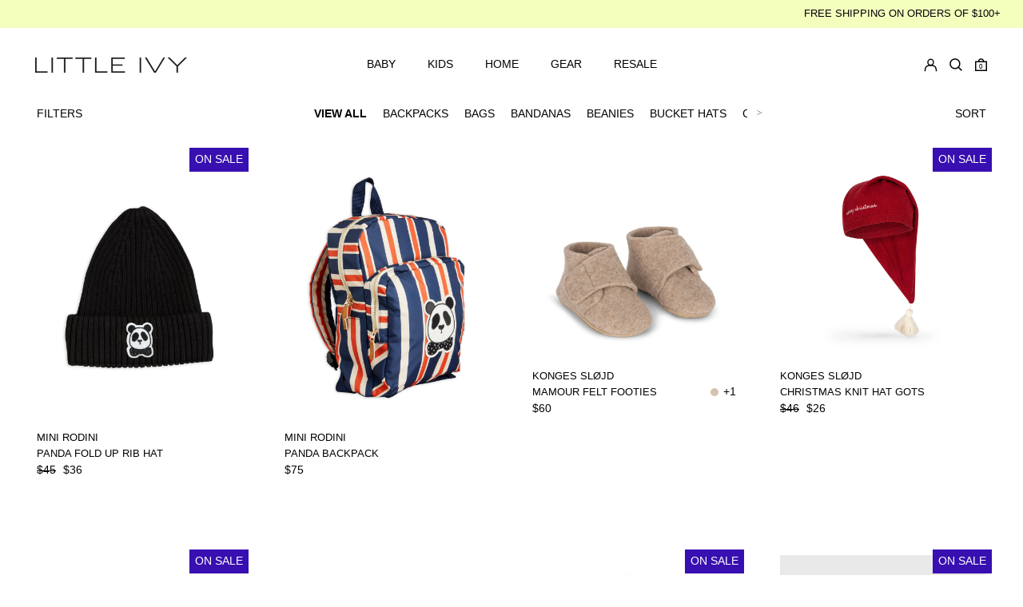

--- FILE ---
content_type: text/html; charset=utf-8
request_url: https://www.littleivy.com/collections/boys-accessories
body_size: 47004
content:
<!doctype html>
<html class="no-js supports-no-cookies" lang="en">
<head>
  <meta charset="utf-8">
  <meta http-equiv="X-UA-Compatible" content="IE=edge">
  <meta name="viewport" content="width=device-width, initial-scale=1.0, maximum-scale=1.0, user-scalable=no" />
  <meta name="theme-color" content="">
  <link rel="canonical" href="https://www.littleivy.com/collections/boys-accessories">
  <link rel="preconnect" href="https://fonts.shopifycdn.com" crossorigin>
  <link rel="preconnect" href="https://cdn.shopify.com" crossorigin>
  <link rel="preconnect" href="https://fonts.shopify.com" crossorigin>
  <link rel="preconnect" href="https://monorail-edge.shopifysvc.com">

  <!-- LP - Google Site Verification -->
  <meta name="google-site-verification" content="t4LE3lGun8h3KXZMIrmpdTbV5oZQnIsamOgf2QHWBIY" />

  <!-- LP Google Ads Tag Tracking START -->
  <script async src="https://www.googletagmanager.com/gtag/js?id=AW-10906873790"></script>
  <script>
    window.dataLayer = window.dataLayer || [];
    function gtag(){dataLayer.push(arguments);}
    gtag('js', new Date());
    gtag('config', 'AW-10906873790');
  </script>
  <!-- LP Google Ads Tag Tracking END -->


  <link href="//www.littleivy.com/cdn/shop/t/7/assets/tango.css?v=20773067146653388631656331758" rel="stylesheet" type="text/css" media="all" />

  <link rel="apple-touch-icon-precomposed" sizes="57x57" href="//www.littleivy.com/cdn/shop/t/7/assets/apple-touch-icon-57x57.png?v=132301729700552987421648124557" />
  <link rel="apple-touch-icon-precomposed" sizes="114x114" href="//www.littleivy.com/cdn/shop/t/7/assets/apple-touch-icon-114x114.png?v=133782865078887006801648124555" />
  <link rel="apple-touch-icon-precomposed" sizes="72x72" href="//www.littleivy.com/cdn/shop/t/7/assets/apple-touch-icon-72x72.png?v=107855966847322753991648124550" />
  <link rel="apple-touch-icon-precomposed" sizes="144x144" href="//www.littleivy.com/cdn/shop/t/7/assets/apple-touch-icon-144x144.png?v=67460579491534907211648124554" />
  <link rel="apple-touch-icon-precomposed" sizes="120x120" href="//www.littleivy.com/cdn/shop/t/7/assets/apple-touch-icon-120x120.png?v=174519548965636734081648124551" />
  <link rel="apple-touch-icon-precomposed" sizes="152x152" href="//www.littleivy.com/cdn/shop/t/7/assets/apple-touch-icon-152x152.png?v=123818513620762552671648124562" />
  <link rel="icon" type="image/png" href="//www.littleivy.com/cdn/shop/t/7/assets/favicon-32x32.png?v=99921543506720287381648124563" sizes="32x32" />
  <link rel="icon" type="image/png" href="//www.littleivy.com/cdn/shop/t/7/assets/favicon-16x16.png?v=140725441086819614061648124561" sizes="16x16" />
  <meta name="application-name" content="&nbsp;"/>
  <meta name="msapplication-TileColor" content="#FFFFFF" />
  <meta name="msapplication-TileImage" content="mstile-144x144.png" />
  
  
<title>KIDS BOYS ACCESSORIES
- LITTLE IVY</title><script>
    document.documentElement.className = document.documentElement.className.replace('no-js', 'js');
  </script>

  <!-- Start IE11 compatibility -->
  <script>
    if (!!window.MSInputMethodContext && !!document.documentMode) {
      // CSSVar Polyfill
      document.write('<script src="https://cdn.jsdelivr.net/gh/nuxodin/ie11CustomProperties@4.1.0/ie11CustomProperties.min.js"><\x2fscript>');

      document.documentElement.className = document.documentElement.className.replace('js', 'no-js');

      // document.addEventListener('DOMContentLoaded', function () {
      //   var elsToLazyload = document.querySelectorAll('.lazyload');
      //   for (var i = 0; i < elsToLazyload.length; i++) {
      //     var elToLazyLoad = elsToLazyload[i];
      //     elToLazyLoad.removeAttribute('src');
      //     var src = elToLazyLoad.getAttribute('data-src').replace('_{width}x.', '_600x.');
      //     elToLazyLoad.setAttribute('src', src);
      //     elToLazyLoad.classList.remove('lazyload');
      //     elToLazyLoad.classList.add('lazyloaded');
      //   }
      // });
    }
  </script>
  <!-- End IE11 compatibility -->
  <style>:root {
    --base-font-size: 87.5%;
    --base-line-height: 1.2;

    --heading-font-stack: "Roboto Condensed", sans-serif;
    --heading-font-weight: 400;
    --heading-font-style: normal;
    --heading-line-height: 1;


    --body-font-stack: "Roboto Condensed", sans-serif;
    --body-font-weight: 400;
    --body-font-bold: FontDrop;
    --body-font-bold-italic: FontDrop;

    /*
    Primary color scheme
    */
    --color-primary-accent: rgb(56, 15, 177);
    --color-primary-text: rgb(3, 3, 3);
    --color-primary-text-rgb: 3, 3, 3;
    --color-primary-background: rgb(255, 255, 255);
    --color-primary-background-hex: #ffffff;
    --color-primary-meta: rgb(157, 157, 157);
    --color-primary-text--overlay: rgb(255, 255, 255);
    --color-primary-accent--overlay: rgb(255, 255, 255);
    --color-primary-text-placeholder: rgba(3, 3, 3, 0.1);
    --color-primary-background-0: rgba(255, 255, 255, 0);


    /*
    Secondary color scheme
    */
    --color-secondary-accent: rgb(56, 15, 177);
    --color-secondary-text: rgb(3, 3, 3);
    --color-secondary-background: rgb(244, 255, 190);
    --color-secondary-background-hex: #f4ffbe;
    --color-secondary-meta: rgb(157, 157, 157);
    --color-secondary-text--overlay: rgb(244, 255, 190);
    --color-secondary-accent--overlay: rgb(244, 255, 190);
    --color-secondary-text-placeholder: rgba(3, 3, 3, 0.1);
    --color-secondary-background-0: rgba(244, 255, 190, 0);

    /*
    Tertiary color scheme
    */
    --color-tertiary-accent: rgb(56, 15, 177);
    --color-tertiary-text: rgb(255, 255, 255);
    --color-tertiary-background: rgb(3, 3, 3);
    --color-tertiary-background-hex: #030303;
    --color-tertiary-meta: rgb(157, 157, 157);
    --color-tertiary-text--overlay: rgb(3, 3, 3);
    --color-tertiary-accent--overlay: rgb(255, 255, 255);
    --color-tertiary-text-placeholder: rgba(255, 255, 255, 0.1);
    --color-tertiary-background-0: rgba(3, 3, 3, 0);

    --white-text--overlay: rgb(3, 3, 3);
    --black-text--overlay: rgb(255, 255, 255);

    --color-border: rgba(0, 0, 0, 0.0);
    --border-width: 1px;


    --text-width: 1px;
    --checkbox-width: 1px;


    --font-heading: "Roboto Condensed", sans-serif;
    --font-body: "Roboto Condensed", sans-serif;
    --font-body-weight: 400;
    --font-body-style: normal;
    --font-body-bold-weight: bold;

    --heading-letterspacing: 0.0;
    --heading-capitalize: uppercase;
    --heading-decoration: none;

    --bopy-copy-transform: uppercase;

    --wrapperWidth: 100vw;
    --gutter: 1px;
    --rowHeight: calc((var(--wrapperWidth) - (11 * var(--gutter))) / 12);

    --ratioA: 1;
    --ratioB: 1;

    --header-height: 66px;
    --add-to-cart-height: 44px;

    --spacing: 2rem;
    --spacing-double: 4rem;
    --spacing-half: 1rem;

    /*
    Buttons 
    */
    --button-text-transform: uppercase;
    --button-border-radius: 0;
    --button-border-color: var(--color-primary-text);
    --button-background-color: transparent;
    --button-text-color: var(--color-primary-text);
    --button-border-color-hover: var(--color-primary-accent);
    --button-background-color-hover: transparent;
    --button-text-color-hover: var(--color-primary-accent);


    /*
    SVG ico select
    */
    --icon-svg-select: url(//www.littleivy.com/cdn/shop/t/7/assets/ico-select.svg?v=128124354853601741871644397953);
    --icon-svg-select-primary: url(//www.littleivy.com/cdn/shop/t/7/assets/ico-select__primary.svg?v=64649021622037566091644397953);
    --icon-svg-select-secondary: url(//www.littleivy.com/cdn/shop/t/7/assets/ico-select__secondary.svg?v=64526164766875009681644397953);
    --icon-svg-select-tertiary: url(//www.littleivy.com/cdn/shop/t/7/assets/ico-select__tertiary.svg?v=173726109861728258941644397953);

  }
</style>

  <style>
    @keyframes marquee {
      0% {
        transform: translateX(0);
        -webkit-transform: translateX(0);
      }
      100% {
        transform: translateX(-100%);
        -webkit-transform: translateX(-100%);
      }
    }
  </style>
  <style>#MainContent{opacity:0;visibility:hidden}[x-cloak]{display:none!important}.marquee-container{visibility:hidden}:root{-moz-tab-size:4;-o-tab-size:4;tab-size:4}html{line-height:1.15;-webkit-text-size-adjust:100%}body{font-family:system-ui,-apple-system,Segoe UI,Roboto,Helvetica,Arial,sans-serif,Apple Color Emoji,Segoe UI Emoji;margin:0}hr{color:inherit;height:0}abbr[title]{-webkit-text-decoration:underline dotted;text-decoration:underline dotted}b,strong{font-weight:bolder}code,kbd,pre,samp{font-family:ui-monospace,SFMono-Regular,Consolas,Liberation Mono,Menlo,monospace;font-size:1em}small{font-size:80%}sub,sup{font-size:75%;line-height:0;position:relative;vertical-align:baseline}sub{bottom:-.25em}sup{top:-.5em}table{border-color:inherit;text-indent:0}button,input,optgroup,select,textarea{font-family:inherit;font-size:100%;line-height:1.15;margin:0}button,select{text-transform:none}[type=button],[type=reset],[type=submit],button{-webkit-appearance:button}::-moz-focus-inner{border-style:none;padding:0}:-moz-focusring{outline:1px dotted ButtonText}:-moz-ui-invalid{box-shadow:none}legend{padding:0}progress{vertical-align:baseline}::-webkit-inner-spin-button,::-webkit-outer-spin-button{height:auto}[type=search]{-webkit-appearance:textfield;outline-offset:-2px}::-webkit-search-decoration{-webkit-appearance:none}::-webkit-file-upload-button{-webkit-appearance:button;font:inherit}summary{display:list-item}blockquote,dd,dl,figure,h1,h2,h3,h4,h5,h6,hr,p,pre{margin:0}button{background-color:transparent;background-image:none}button:focus{outline:1px dotted;outline:5px auto -webkit-focus-ring-color}fieldset,ol,ul{margin:0;padding:0}ol,ul{list-style:none}html{font-family:ui-sans-serif,system-ui,-apple-system,BlinkMacSystemFont,Segoe UI,Roboto,Helvetica Neue,Arial,Noto Sans,sans-serif,Apple Color Emoji,Segoe UI Emoji,Segoe UI Symbol,Noto Color Emoji;line-height:1.5}body{font-family:inherit;line-height:inherit}*,:after,:before{border:0 solid #e5e7eb;box-sizing:border-box}hr{border-top-width:1px}img{border-style:solid}textarea{resize:vertical}input::-moz-placeholder,textarea::-moz-placeholder{color:#9ca3af;opacity:1}input:-ms-input-placeholder,textarea:-ms-input-placeholder{color:#9ca3af;opacity:1}input::placeholder,textarea::placeholder{color:#9ca3af;opacity:1}[role=button],button{cursor:pointer}table{border-collapse:collapse}h1,h2,h3,h4,h5,h6{font-size:inherit;font-weight:inherit}a{color:inherit;text-decoration:inherit}button,input,optgroup,select,textarea{color:inherit;line-height:inherit;padding:0}code,kbd,pre,samp{font-family:ui-monospace,SFMono-Regular,Menlo,Monaco,Consolas,Liberation Mono,Courier New,monospace}audio,canvas,embed,iframe,img,object,svg,video{display:block;vertical-align:middle}img,video{height:auto;max-width:100%}.container{width:100%}@media (min-width:640px){.container{max-width:640px}}@media (min-width:768px){.container{max-width:768px}}@media (min-width:1024px){.container{max-width:1024px}}@media (min-width:1280px){.container{max-width:1280px}}@media (min-width:1536px){.container{max-width:1536px}}.bg-transparent{background-color:transparent}.bg-primary-background{background-color:var(--color-primary-background)}.bg-primary-accent{background-color:var(--color-primary-accent)}.bg-secondary-background{background-color:var(--color-secondary-background)}.bg-secondary-accent{background-color:var(--color-secondary-accent)}.bg-tertiary-background{background-color:var(--color-tertiary-background)}.bg-tertiary-accent{background-color:var(--color-tertiary-accent)}.bg-header-background{background-color:var(--color-header-background)}.bg-header-accent{background-color:var(--color-header-accent)}.bg-footer-background{background-color:var(--color-footer-background)}.bg-footer-accent{background-color:var(--color-footer-accent)}.bg-border{background-color:var(--color-border)}.bg-gradient-to-r{background-image:linear-gradient(to right,var(--tw-gradient-stops))}.from-primary-background-0{--tw-gradient-from:var(--color-primary-background-0);--tw-gradient-stops:var(--tw-gradient-from),var(--tw-gradient-to,hsla(0,0%,100%,0))}.from-secondary-background-0{--tw-gradient-from:var(--color-secondary-background-0);--tw-gradient-stops:var(--tw-gradient-from),var(--tw-gradient-to,hsla(0,0%,100%,0))}.from-tertiary-background-0{--tw-gradient-from:var(--color-tertiary-background-0);--tw-gradient-stops:var(--tw-gradient-from),var(--tw-gradient-to,hsla(0,0%,100%,0))}.from-header-background-0{--tw-gradient-from:var(--color-header-background-0);--tw-gradient-stops:var(--tw-gradient-from),var(--tw-gradient-to,hsla(0,0%,100%,0))}.via-primary-background{--tw-gradient-stops:var(--tw-gradient-from),var(--color-primary-background),var(--tw-gradient-to,hsla(0,0%,100%,0))}.via-secondary-background{--tw-gradient-stops:var(--tw-gradient-from),var(--color-secondary-background),var(--tw-gradient-to,hsla(0,0%,100%,0))}.via-tertiary-background{--tw-gradient-stops:var(--tw-gradient-from),var(--color-tertiary-background),var(--tw-gradient-to,hsla(0,0%,100%,0))}.via-header-background{--tw-gradient-stops:var(--tw-gradient-from),var(--color-header-background),var(--tw-gradient-to,hsla(0,0%,100%,0))}.via-footer-background{--tw-gradient-stops:var(--tw-gradient-from),var(--color-footer-background),var(--tw-gradient-to,hsla(0,0%,100%,0))}.to-primary-background{--tw-gradient-to:var(--color-primary-background)}.to-secondary-background{--tw-gradient-to:var(--color-secondary-background)}.to-tertiary-background{--tw-gradient-to:var(--color-tertiary-background)}.to-header-background{--tw-gradient-to:var(--color-header-background)}.to-footer-background{--tw-gradient-to:var(--color-footer-background)}.border-primary-text{border-color:var(--color-primary-text)}.border-secondary-text{border-color:var(--color-secondary-text)}.border-tertiary-text{border-color:var(--color-tertiary-text)}.border-header-text{border-color:var(--color-header-text)}.border-footer-text{border-color:var(--color-footer-text)}.border-white-text{--tw-border-opacity:1;border-color:rgba(255,255,255,var(--tw-border-opacity))}.border-black-text{--tw-border-opacity:1;border-color:rgba(0,0,0,var(--tw-border-opacity))}.border-grid-color,.border-theme-color{border-color:var(--color-border)}.hover\:border-primary-accent:hover{border-color:var(--color-primary-accent)}.hover\:border-secondary-accent:hover{border-color:var(--color-secondary-accent)}.hover\:border-tertiary-accent:hover{border-color:var(--color-tertiary-accent)}.hover\:border-header-accent:hover{border-color:var(--color-header-accent)}.hover\:border-footer-accent:hover{border-color:var(--color-footer-accent)}.rounded-full{border-radius:9999px}.border-t-grid{border-top-width:var(--border-width)}.border-b-grid{border-bottom-width:var(--border-width)}.border-b-text{border-bottom-width:var(--text-width)}.block{display:block}.inline-block{display:inline-block}.flex{display:flex}.inline-flex{display:inline-flex}.hidden{display:none}.flex-col{flex-direction:column}.flex-wrap{flex-wrap:wrap}.items-center{align-items:center}.items-stretch{align-items:stretch}.self-stretch{align-self:stretch}.justify-start{justify-content:flex-start}.justify-end{justify-content:flex-end}.justify-center{justify-content:center}.justify-between{justify-content:space-between}.flex-grow{flex-grow:1}.h-2{height:.5rem}.h-5{height:1.25rem}.h-full{height:100%}.text-sm{font-size:.8rem}.text-base,.text-sm{line-height:var(--base-line-height)}.text-base{font-size:1rem}.text-lg{font-size:1.25rem}.text-lg,.text-xl{line-height:var(--base-line-height)}.text-xl{font-size:1.563rem}.m-auto{margin:auto}.mx-2{margin-left:.5rem;margin-right:.5rem}.my-auto{margin-bottom:auto;margin-top:auto}.mr-1{margin-right:.25rem}.mt-2{margin-top:.5rem}.mb-2{margin-bottom:.5rem}.ml-2{margin-left:.5rem}.mt-4{margin-top:1rem}.mr-4{margin-right:1rem}.ml-4{margin-left:1rem}.mr-6{margin-right:1.5rem}.ml-16{margin-left:4rem}.ml-auto{margin-left:auto}.-ml-4{margin-left:-1rem}.-ml-16{margin-left:-4rem}.opacity-0{opacity:0}.opacity-100{opacity:1}.overflow-x-auto{overflow-x:auto}.p-1{padding:.25rem}.py-1{padding-bottom:.25rem;padding-top:.25rem}.py-2{padding-bottom:.5rem;padding-top:.5rem}.py-4{padding-bottom:1rem;padding-top:1rem}.px-8{padding-left:2rem;padding-right:2rem}.py-theme{padding-bottom:var(--spacing);padding-top:var(--spacing)}.py-theme-half{padding-bottom:var(--spacing-half);padding-top:var(--spacing-half)}.pr-1{padding-right:.25rem}.pb-1{padding-bottom:.25rem}.pt-8{padding-top:2rem}.placeholder-current::-moz-placeholder{color:currentColor}.placeholder-current:-ms-input-placeholder{color:currentColor}.placeholder-current::placeholder{color:currentColor}.pointer-events-none{pointer-events:none}.static{position:static}.fixed{position:fixed}.absolute{position:absolute}.relative{position:relative}.top-0{top:0}.right-0{right:0}.bottom-0{bottom:0}.left-0{left:0}.top-1{top:.25rem}.top-2{top:.5rem}.right-2{right:.5rem}.-bottom-2{bottom:-.5rem}.left-1\/2{left:50%}*{--tw-shadow:0 0 transparent;--tw-ring-inset:var(--tw-empty,/*!*/ /*!*/);--tw-ring-offset-width:0px;--tw-ring-offset-color:#fff;--tw-ring-color:rgba(59,130,246,0.5);--tw-ring-offset-shadow:0 0 transparent;--tw-ring-shadow:0 0 transparent}.fill-current{fill:currentColor}.text-left{text-align:left}.text-center{text-align:center}.text-right{text-align:right}.text-primary-text{color:var(--color-primary-text)}.text-primary-accent{color:var(--color-primary-accent)}.text-secondary-text{color:var(--color-secondary-text)}.text-secondary-accent{color:var(--color-secondary-accent)}.text-tertiary-text{color:var(--color-tertiary-text)}.text-tertiary-accent{color:var(--color-tertiary-accent)}.text-header-text{color:var(--color-header-text)}.text-header-accent{color:var(--color-header-accent)}.text-footer-text{color:var(--color-footer-text)}.text-footer-accent{color:var(--color-footer-accent)}.text-white-text{--tw-text-opacity:1;color:rgba(255,255,255,var(--tw-text-opacity))}.text-black-text{--tw-text-opacity:1;color:rgba(0,0,0,var(--tw-text-opacity))}.hover\:text-primary-accent:hover{color:var(--color-primary-accent)}.hover\:text-secondary-accent:hover{color:var(--color-secondary-accent)}.hover\:text-tertiary-accent:hover{color:var(--color-tertiary-accent)}.hover\:text-header-accent:hover{color:var(--color-header-accent)}.hover\:text-footer-accent:hover{color:var(--color-footer-accent)}.italic{font-style:italic}.uppercase{text-transform:uppercase}.oldstyle-nums{--tw-ordinal:var(--tw-empty,/*!*/ /*!*/);--tw-slashed-zero:var(--tw-empty,/*!*/ /*!*/);--tw-numeric-figure:var(--tw-empty,/*!*/ /*!*/);--tw-numeric-spacing:var(--tw-empty,/*!*/ /*!*/);--tw-numeric-fraction:var(--tw-empty,/*!*/ /*!*/);--tw-numeric-figure:oldstyle-nums;font-variant-numeric:var(--tw-ordinal) var(--tw-slashed-zero) var(--tw-numeric-figure) var(--tw-numeric-spacing) var(--tw-numeric-fraction)}.align-top{vertical-align:top}.align-middle{vertical-align:middle}.whitespace-nowrap{white-space:nowrap}.break-all{word-break:break-all}.w-2{width:.5rem}.w-5{width:1.25rem}.w-8{width:2rem}.w-theme-width{width:var(--border-width)}.w-1\/3{width:33.333333%}.w-full{width:100%}.z-10{z-index:10}.z-20{z-index:20}.z-50{z-index:50}.z-60{z-index:60}.z-70{z-index:70}.transform{--tw-translate-x:0;--tw-translate-y:0;--tw-rotate:0;--tw-skew-x:0;--tw-skew-y:0;--tw-scale-x:1;--tw-scale-y:1;transform:translateX(var(--tw-translate-x)) translateY(var(--tw-translate-y)) rotate(var(--tw-rotate)) skewX(var(--tw-skew-x)) skewY(var(--tw-skew-y)) scaleX(var(--tw-scale-x)) scaleY(var(--tw-scale-y))}.origin-center{transform-origin:center}.rotate-180{--tw-rotate:180deg}.-translate-x-1\/2{--tw-translate-x:-50%}.translate-y-1{--tw-translate-y:0.25rem}.translate-y-full{--tw-translate-y:100%}.translate-y-0-important{--tw-translate-y:0px!important}.transition{transition-duration:.15s;transition-property:background-color,border-color,color,fill,stroke,opacity,box-shadow,transform;transition-timing-function:cubic-bezier(.4,0,.2,1)}.transition-transform{transition-duration:.15s;transition-property:transform;transition-timing-function:cubic-bezier(.4,0,.2,1)}.duration-200{transition-duration:.2s}.duration-300{transition-duration:.3s}html{background-color:var(--color-primary-background);color:var(--color-primary-text)}html.rte a:hover,html .rte a:hover{color:var(--color-primary-accent);-webkit-text-decoration-color:var(--color-primary-accent);text-decoration-color:var(--color-primary-accent)}html :focus{outline-color:var(--color-primary-accent);outline-offset:.25rem;outline-style:solid;outline-width:var(--text-width)}html{font-size:var(--base-font-size);line-height:var(--base-line-height)}body{-webkit-font-smoothing:antialiased;-moz-osx-font-smoothing:grayscale;font-family:var(--body-font-stack);font-style:var(--body-font-style);font-weight:var(--body-font-weight);-webkit-text-size-adjust:100%;text-transform:var(--bopy-copy-transform)}.font-heading{font-family:var(--heading-font-stack);font-style:var(--heading-font-style);font-weight:var(--heading-font-weight);letter-spacing:var(--heading-letterspacing);-webkit-text-decoration:var(--heading-decoration);text-decoration:var(--heading-decoration);text-transform:var(--heading-capitalize)}.font-body{font-family:var(--body-font-stack);font-style:var(--body-font-style);font-weight:var(--body-font-weight);letter-spacing:0;text-decoration:none;text-transform:var(--body-font-style);text-transform:var(--bopy-copy-transform)}.responsive-image-wrapper:before{content:"";display:block}.responsive-image{opacity:0}.responsive-image.lazyloaded{opacity:1}.responsive-image-placeholder{opacity:.05}.responsive-image.lazyloaded+.responsive-image-placeholder{opacity:0}.text-primary-text .responsive-image-placeholder{background-color:var(--color-primary-text)}.text-secondary-text .responsive-image-placeholder{background-color:var(--color-secondary-text)}.text-tertiary-text .responsive-image-placeholder{background-color:var(--color-tertiary-text)}.no-js .responsive-image-placeholder{display:none}.visually-hidden{clip:rect(0 0 0 0);border:0;height:1px;margin:-1px;overflow:hidden;padding:0;position:absolute!important;width:1px}svg{height:100%;width:100%}.skip-link{background-color:var(--color-primary-background);color:var(--color-primary-text);left:0;opacity:0;padding:1rem;pointer-events:none;position:absolute;top:0;z-index:50}select.skip-link{background-image:var(--icon-svg-select-primary)}.skip-link.rte a:hover,.skip-link .rte a:hover,.text-primary-text.rte a:hover,.text-primary-text .rte a:hover{color:var(--color-primary-accent);-webkit-text-decoration-color:var(--color-primary-accent);text-decoration-color:var(--color-primary-accent)}.skip-link :focus{outline-color:var(--color-primary-accent);outline-offset:.25rem;outline-style:solid;outline-width:var(--text-width)}.skip-link:focus{opacity:1;pointer-events:auto}#sticky-positioner{height:1px;left:0;position:absolute;top:var(--border-width);width:1px}.no-js:not(html){display:none}.no-js .no-js:not(html){display:block}.supports-no-cookies:not(html),[hidden],[x-cloak],html.no-js .js-enabled{display:none}.supports-no-cookies .supports-no-cookies:not(html){display:block}.section-x-padding{padding-left:.5rem;padding-right:.5rem}@media (min-width:1024px){.section-x-padding{padding-left:1rem;padding-right:1rem}}#MainContent .shopify-section:first-of-type section{margin-top:calc(var(--border-width)*-1)}#MainContent .shopify-section.has-full-screen-setting:first-of-type section .h-screen-header{height:calc(100vh - var(--header-height, 0px))}@media (max-width:1023px){#MainContent .shopify-section.has-full-screen-setting:first-of-type section .background-video-wrapper--full-screen{padding-bottom:calc(100vh - var(--header-height, 0px))}}@media (min-width:1024px){#MainContent .shopify-section.has-full-screen-setting:first-of-type section .lg\:background-video-wrapper--full-screen{padding-bottom:calc(100vh - var(--header-height, 0px))}}select{background-image:var(--icon-svg-select);background-position:100%;background-repeat:no-repeat;background-size:1em 1em}input[type=email],input[type=password],input[type=text]{-webkit-appearance:none;border-radius:0}select.text-primary-text{background-image:var(--icon-svg-select-primary)}select.text-secondary-text{background-image:var(--icon-svg-select-secondary)}select.text-tertiary-text{background-image:var(--icon-svg-select-tertiary)}button{border-radius:0}.button{background-color:var(--button-background-color);border-color:var(--button-border-color);border-radius:var(--button-border-radius);border-width:var(--text-width);color:var(--button-text-color);cursor:pointer;padding:.5rem 2rem;text-transform:var(--button-text-transform)}.button:hover{background-color:var(--button-background-color-hover);border-color:var(--button-border-color-hover);color:var(--button-text-color-hover)}.show-button-arrows .button:after{content:"\00a0\00a0\2192"}.button span,.button svg,button span,button svg{pointer-events:none}@media (prefers-reduced-motion:reduce){.marquee-container{display:block;padding-left:.5rem;padding-right:.5rem;text-align:center;white-space:normal}@media (min-width:1024px){.marquee-container{padding-left:1rem;padding-right:1rem}}.marquee span{display:none}.marquee span:first-child{display:inline}}.marquee-container{visibility:visible}.rte>:not([hidden])~:not([hidden]){--tw-space-y-reverse:0;margin-bottom:calc(1rem*var(--tw-space-y-reverse));margin-top:calc(1rem*(1 - var(--tw-space-y-reverse)))}.rte{line-height:var(--base-line-height)}.rte img{height:auto;max-width:100%;width:100%}.rte ol,.rte ul{margin-left:var(--spacing)}.rte ol>:not([hidden])~:not([hidden]),.rte ul>:not([hidden])~:not([hidden]){--tw-space-y-reverse:0;margin-bottom:calc(.5rem*var(--tw-space-y-reverse));margin-top:calc(.5rem*(1 - var(--tw-space-y-reverse)))}.rte ul{list-style-type:disc}.rte ol{list-style:decimal}.rte h1{font-size:1.953rem;line-height:var(--base-line-height)}@media (min-width:1024px){.rte h1{font-size:3.815rem;line-height:1}}.rte h2{font-size:1.953rem;line-height:var(--base-line-height)}@media (min-width:1024px){.rte h2{font-size:2.441rem;line-height:calc(var(--base-line-height)*.9)}}.rte h1,.rte h2{font-family:var(--heading-font-stack);font-style:var(--heading-font-style);font-weight:var(--heading-font-weight);letter-spacing:var(--heading-letterspacing);-webkit-text-decoration:var(--heading-decoration);text-decoration:var(--heading-decoration);text-transform:var(--heading-capitalize)}.rte a{text-decoration:underline}.text-primary-text.rte a:hover,.text-primary-text .rte a:hover{color:var(--color-primary-accent);-webkit-text-decoration-color:var(--color-primary-accent);text-decoration-color:var(--color-primary-accent)}.text-secondary-text.rte a:hover,.text-secondary-text .rte a:hover{color:var(--color-secondary-accent);-webkit-text-decoration-color:var(--color-secondary-accent);text-decoration-color:var(--color-secondary-accent)}.text-tertiary-text.rte a:hover,.text-tertiary-text .rte a:hover{color:var(--color-tertiary-accent);-webkit-text-decoration-color:var(--color-tertiary-accent);text-decoration-color:var(--color-tertiary-accent)}.svg-scale svg{height:1em;width:1em}.svg-scale-height svg{height:.8em;width:auto}.bg-primary-background :focus{outline-color:var(--color-primary-accent)}.bg-primary-background :focus,.bg-secondary-background :focus{outline-offset:.25rem;outline-style:solid;outline-width:var(--text-width)}.bg-secondary-background :focus{outline-color:var(--color-secondary-accent)}.bg-tertiary-background :focus{outline-color:var(--color-tertiary-accent);outline-offset:.25rem;outline-style:solid;outline-width:var(--text-width)}@media (min-width:640px){.sm\:oldstyle-nums{--tw-ordinal:var(--tw-empty,/*!*/ /*!*/);--tw-slashed-zero:var(--tw-empty,/*!*/ /*!*/);--tw-numeric-figure:var(--tw-empty,/*!*/ /*!*/);--tw-numeric-spacing:var(--tw-empty,/*!*/ /*!*/);--tw-numeric-fraction:var(--tw-empty,/*!*/ /*!*/);--tw-numeric-figure:oldstyle-nums;font-variant-numeric:var(--tw-ordinal) var(--tw-slashed-zero) var(--tw-numeric-figure) var(--tw-numeric-spacing) var(--tw-numeric-fraction)}}@media (min-width:768px){.md\:oldstyle-nums{--tw-ordinal:var(--tw-empty,/*!*/ /*!*/);--tw-slashed-zero:var(--tw-empty,/*!*/ /*!*/);--tw-numeric-figure:var(--tw-empty,/*!*/ /*!*/);--tw-numeric-spacing:var(--tw-empty,/*!*/ /*!*/);--tw-numeric-fraction:var(--tw-empty,/*!*/ /*!*/);--tw-numeric-figure:oldstyle-nums;font-variant-numeric:var(--tw-ordinal) var(--tw-slashed-zero) var(--tw-numeric-figure) var(--tw-numeric-spacing) var(--tw-numeric-fraction)}}@media (min-width:1024px){.lg\:block{display:block}.lg\:flex{display:flex}.lg\:hidden{display:none}.lg\:flex-wrap{flex-wrap:wrap}.lg\:mt-0{margin-top:0}.lg\:ml-2{margin-left:.5rem}.lg\:ml-4{margin-left:1rem}.lg\:pt-0{padding-top:0}.lg\:relative{position:relative}.lg\:text-left{text-align:left}.lg\:text-center{text-align:center}.lg\:text-right{text-align:right}.lg\:oldstyle-nums{--tw-ordinal:var(--tw-empty,/*!*/ /*!*/);--tw-slashed-zero:var(--tw-empty,/*!*/ /*!*/);--tw-numeric-figure:var(--tw-empty,/*!*/ /*!*/);--tw-numeric-spacing:var(--tw-empty,/*!*/ /*!*/);--tw-numeric-fraction:var(--tw-empty,/*!*/ /*!*/);--tw-numeric-figure:oldstyle-nums;font-variant-numeric:var(--tw-ordinal) var(--tw-slashed-zero) var(--tw-numeric-figure) var(--tw-numeric-spacing) var(--tw-numeric-fraction)}.lg\:w-1\/3{width:33.333333%}.lg\:w-2\/3{width:66.666667%}.lg\:w-3\/4{width:75%}}@media (min-width:1280px){.xl\:oldstyle-nums{--tw-ordinal:var(--tw-empty,/*!*/ /*!*/);--tw-slashed-zero:var(--tw-empty,/*!*/ /*!*/);--tw-numeric-figure:var(--tw-empty,/*!*/ /*!*/);--tw-numeric-spacing:var(--tw-empty,/*!*/ /*!*/);--tw-numeric-fraction:var(--tw-empty,/*!*/ /*!*/);--tw-numeric-figure:oldstyle-nums;font-variant-numeric:var(--tw-ordinal) var(--tw-slashed-zero) var(--tw-numeric-figure) var(--tw-numeric-spacing) var(--tw-numeric-fraction)}}@media (min-width:1536px){.\32xl\:oldstyle-nums{--tw-ordinal:var(--tw-empty,/*!*/ /*!*/);--tw-slashed-zero:var(--tw-empty,/*!*/ /*!*/);--tw-numeric-figure:var(--tw-empty,/*!*/ /*!*/);--tw-numeric-spacing:var(--tw-empty,/*!*/ /*!*/);--tw-numeric-fraction:var(--tw-empty,/*!*/ /*!*/);--tw-numeric-figure:oldstyle-nums;font-variant-numeric:var(--tw-ordinal) var(--tw-slashed-zero) var(--tw-numeric-figure) var(--tw-numeric-spacing) var(--tw-numeric-fraction)}}
</style>
  


<meta property="og:site_name" content="LITTLE IVY">
<meta property="og:url" content="https://www.littleivy.com/collections/boys-accessories">
<meta property="og:title" content="Kids Boys Accessories">
<meta property="og:type" content="product.group">
<meta property="og:description" content="A concept store for baby and kids’ clothing, home, and gear."><meta property="og:image" content="http://www.littleivy.com/cdn/shop/files/og_7bb64a20-8053-4c25-9860-c7ea8daf6836.jpg?v=1649776466">
  <meta property="og:image:secure_url" content="https://www.littleivy.com/cdn/shop/files/og_7bb64a20-8053-4c25-9860-c7ea8daf6836.jpg?v=1649776466">
  <meta property="og:image:width" content="1200">
  <meta property="og:image:height" content="630">


<meta name="twitter:card" content="summary_large_image">
<meta name="twitter:title" content="Kids Boys Accessories">
<meta name="twitter:description" content="A concept store for baby and kids’ clothing, home, and gear.">

  

<script>
function onLoadStylesheet() {
          var url = "//www.littleivy.com/cdn/shop/t/7/assets/theme.min.css?v=111986878860421736151648465094";
          var link = document.querySelector('link[href="' + url + '"]');
          link.loaded = true;
          link.dispatchEvent(new CustomEvent('stylesLoaded'));
        }
        window.theme_stylesheet = '//www.littleivy.com/cdn/shop/t/7/assets/theme.min.css?v=111986878860421736151648465094';
</script>
<link rel="stylesheet" href="//www.littleivy.com/cdn/shop/t/7/assets/theme.min.css?v=111986878860421736151648465094" media="print" onload="this.media='all';onLoadStylesheet();">
<noscript><link rel="stylesheet" href="//www.littleivy.com/cdn/shop/t/7/assets/theme.min.css?v=111986878860421736151648465094"></noscript>


  <link href="//www.littleivy.com/cdn/shop/t/7/assets/owl.carousel.min.css?v=70516089817612781961644402788" rel="stylesheet" type="text/css" media="all" />
  <link href="//www.littleivy.com/cdn/shop/t/7/assets/owl.theme.default.min.css?v=135046118358282713361644402786" rel="stylesheet" type="text/css" media="all" />
  <script src="//www.littleivy.com/cdn/shop/t/7/assets/jquery-3.6.0.min.js?v=8324501383853434791644402889" type="text/javascript"></script>
  <script src="//www.littleivy.com/cdn/shop/t/7/assets/tango.js?v=20849283074937479901656492900" type="text/javascript"></script>
  <script src="//www.littleivy.com/cdn/shop/t/7/assets/owl.carousel.min.js?v=97891440811553454251644402773" type="text/javascript"></script>
  <script src="//www.littleivy.com/cdn/shop/t/7/assets/jquery.viewportchecker.js?v=167459912143630526361648469971" type="text/javascript"></script>

  

  <style>
    @font-face {
  font-family: "Roboto Condensed";
  font-weight: 400;
  font-style: normal;
  font-display: swap;
  src: url("//www.littleivy.com/cdn/fonts/roboto_condensed/robotocondensed_n4.01812de96ca5a5e9d19bef3ca9cc80dd1bf6c8b8.woff2") format("woff2"),
       url("//www.littleivy.com/cdn/fonts/roboto_condensed/robotocondensed_n4.3930e6ddba458dc3cb725a82a2668eac3c63c104.woff") format("woff");
}

    @font-face {
  font-family: "Roboto Condensed";
  font-weight: 400;
  font-style: normal;
  font-display: swap;
  src: url("//www.littleivy.com/cdn/fonts/roboto_condensed/robotocondensed_n4.01812de96ca5a5e9d19bef3ca9cc80dd1bf6c8b8.woff2") format("woff2"),
       url("//www.littleivy.com/cdn/fonts/roboto_condensed/robotocondensed_n4.3930e6ddba458dc3cb725a82a2668eac3c63c104.woff") format("woff");
}

    @font-face {
  font-family: "Roboto Condensed";
  font-weight: 700;
  font-style: normal;
  font-display: swap;
  src: url("//www.littleivy.com/cdn/fonts/roboto_condensed/robotocondensed_n7.0c73a613503672be244d2f29ab6ddd3fc3cc69ae.woff2") format("woff2"),
       url("//www.littleivy.com/cdn/fonts/roboto_condensed/robotocondensed_n7.ef6ece86ba55f49c27c4904a493c283a40f3a66e.woff") format("woff");
}

    @font-face {
  font-family: "Roboto Condensed";
  font-weight: 700;
  font-style: normal;
  font-display: swap;
  src: url("//www.littleivy.com/cdn/fonts/roboto_condensed/robotocondensed_n7.0c73a613503672be244d2f29ab6ddd3fc3cc69ae.woff2") format("woff2"),
       url("//www.littleivy.com/cdn/fonts/roboto_condensed/robotocondensed_n7.ef6ece86ba55f49c27c4904a493c283a40f3a66e.woff") format("woff");
}

    @font-face {
  font-family: "Roboto Condensed";
  font-weight: 400;
  font-style: italic;
  font-display: swap;
  src: url("//www.littleivy.com/cdn/fonts/roboto_condensed/robotocondensed_i4.05c7f163ad2c00a3c4257606d1227691aff9070b.woff2") format("woff2"),
       url("//www.littleivy.com/cdn/fonts/roboto_condensed/robotocondensed_i4.04d9d87e0a45b49fc67a5b9eb5059e1540f5cda3.woff") format("woff");
}

    @font-face {
  font-family: "Roboto Condensed";
  font-weight: 700;
  font-style: italic;
  font-display: swap;
  src: url("//www.littleivy.com/cdn/fonts/roboto_condensed/robotocondensed_i7.bed9f3a01efda68cdff8b63e6195c957a0da68cb.woff2") format("woff2"),
       url("//www.littleivy.com/cdn/fonts/roboto_condensed/robotocondensed_i7.9ca5759a0bcf75a82b270218eab4c83ec254abf8.woff") format("woff");
}

  </style>

  
<script>
window.baseAssetsUrl = '//www.littleivy.com/cdn/shop/t/7/';
</script>
<script type="module" src="//www.littleivy.com/cdn/shop/t/7/assets/theme.min.js?v=108422147252896097861648113968" defer="defer"></script>

  



  <!-- Global site tag (gtag.js) - Google Analytics -->
  <script async src="https://www.googletagmanager.com/gtag/js?id=G-N3LKKZ15N7"></script>
  <script>
    window.dataLayer = window.dataLayer || [];
    function gtag(){dataLayer.push(arguments);}
    gtag('js', new Date());

    gtag('config', 'G-N3LKKZ15N7');
  </script>


  <script>window.performance && window.performance.mark && window.performance.mark('shopify.content_for_header.start');</script><meta name="facebook-domain-verification" content="13klh9tafcsrdn76qrkgrk1tofon5x">
<meta id="shopify-digital-wallet" name="shopify-digital-wallet" content="/61225369814/digital_wallets/dialog">
<meta name="shopify-checkout-api-token" content="e9e1c17b22851bb7653472741deaa223">
<meta id="in-context-paypal-metadata" data-shop-id="61225369814" data-venmo-supported="false" data-environment="production" data-locale="en_US" data-paypal-v4="true" data-currency="USD">
<link rel="alternate" type="application/atom+xml" title="Feed" href="/collections/boys-accessories.atom" />
<link rel="next" href="/collections/boys-accessories?page=2">
<link rel="alternate" type="application/json+oembed" href="https://www.littleivy.com/collections/boys-accessories.oembed">
<script async="async" src="/checkouts/internal/preloads.js?locale=en-US"></script>
<link rel="preconnect" href="https://shop.app" crossorigin="anonymous">
<script async="async" src="https://shop.app/checkouts/internal/preloads.js?locale=en-US&shop_id=61225369814" crossorigin="anonymous"></script>
<script id="apple-pay-shop-capabilities" type="application/json">{"shopId":61225369814,"countryCode":"US","currencyCode":"USD","merchantCapabilities":["supports3DS"],"merchantId":"gid:\/\/shopify\/Shop\/61225369814","merchantName":"LITTLE IVY","requiredBillingContactFields":["postalAddress","email","phone"],"requiredShippingContactFields":["postalAddress","email","phone"],"shippingType":"shipping","supportedNetworks":["visa","masterCard","amex","discover","elo","jcb"],"total":{"type":"pending","label":"LITTLE IVY","amount":"1.00"},"shopifyPaymentsEnabled":true,"supportsSubscriptions":true}</script>
<script id="shopify-features" type="application/json">{"accessToken":"e9e1c17b22851bb7653472741deaa223","betas":["rich-media-storefront-analytics"],"domain":"www.littleivy.com","predictiveSearch":true,"shopId":61225369814,"locale":"en"}</script>
<script>var Shopify = Shopify || {};
Shopify.shop = "littleivy2-com.myshopify.com";
Shopify.locale = "en";
Shopify.currency = {"active":"USD","rate":"1.0"};
Shopify.country = "US";
Shopify.theme = {"name":"LITTLE IVY Tango","id":130930311382,"schema_name":"Baseline","schema_version":"2.0.12","theme_store_id":910,"role":"main"};
Shopify.theme.handle = "null";
Shopify.theme.style = {"id":null,"handle":null};
Shopify.cdnHost = "www.littleivy.com/cdn";
Shopify.routes = Shopify.routes || {};
Shopify.routes.root = "/";</script>
<script type="module">!function(o){(o.Shopify=o.Shopify||{}).modules=!0}(window);</script>
<script>!function(o){function n(){var o=[];function n(){o.push(Array.prototype.slice.apply(arguments))}return n.q=o,n}var t=o.Shopify=o.Shopify||{};t.loadFeatures=n(),t.autoloadFeatures=n()}(window);</script>
<script>
  window.ShopifyPay = window.ShopifyPay || {};
  window.ShopifyPay.apiHost = "shop.app\/pay";
  window.ShopifyPay.redirectState = null;
</script>
<script id="shop-js-analytics" type="application/json">{"pageType":"collection"}</script>
<script defer="defer" async type="module" src="//www.littleivy.com/cdn/shopifycloud/shop-js/modules/v2/client.init-shop-cart-sync_BN7fPSNr.en.esm.js"></script>
<script defer="defer" async type="module" src="//www.littleivy.com/cdn/shopifycloud/shop-js/modules/v2/chunk.common_Cbph3Kss.esm.js"></script>
<script defer="defer" async type="module" src="//www.littleivy.com/cdn/shopifycloud/shop-js/modules/v2/chunk.modal_DKumMAJ1.esm.js"></script>
<script type="module">
  await import("//www.littleivy.com/cdn/shopifycloud/shop-js/modules/v2/client.init-shop-cart-sync_BN7fPSNr.en.esm.js");
await import("//www.littleivy.com/cdn/shopifycloud/shop-js/modules/v2/chunk.common_Cbph3Kss.esm.js");
await import("//www.littleivy.com/cdn/shopifycloud/shop-js/modules/v2/chunk.modal_DKumMAJ1.esm.js");

  window.Shopify.SignInWithShop?.initShopCartSync?.({"fedCMEnabled":true,"windoidEnabled":true});

</script>
<script>
  window.Shopify = window.Shopify || {};
  if (!window.Shopify.featureAssets) window.Shopify.featureAssets = {};
  window.Shopify.featureAssets['shop-js'] = {"shop-cart-sync":["modules/v2/client.shop-cart-sync_CJVUk8Jm.en.esm.js","modules/v2/chunk.common_Cbph3Kss.esm.js","modules/v2/chunk.modal_DKumMAJ1.esm.js"],"init-fed-cm":["modules/v2/client.init-fed-cm_7Fvt41F4.en.esm.js","modules/v2/chunk.common_Cbph3Kss.esm.js","modules/v2/chunk.modal_DKumMAJ1.esm.js"],"init-shop-email-lookup-coordinator":["modules/v2/client.init-shop-email-lookup-coordinator_Cc088_bR.en.esm.js","modules/v2/chunk.common_Cbph3Kss.esm.js","modules/v2/chunk.modal_DKumMAJ1.esm.js"],"init-windoid":["modules/v2/client.init-windoid_hPopwJRj.en.esm.js","modules/v2/chunk.common_Cbph3Kss.esm.js","modules/v2/chunk.modal_DKumMAJ1.esm.js"],"shop-button":["modules/v2/client.shop-button_B0jaPSNF.en.esm.js","modules/v2/chunk.common_Cbph3Kss.esm.js","modules/v2/chunk.modal_DKumMAJ1.esm.js"],"shop-cash-offers":["modules/v2/client.shop-cash-offers_DPIskqss.en.esm.js","modules/v2/chunk.common_Cbph3Kss.esm.js","modules/v2/chunk.modal_DKumMAJ1.esm.js"],"shop-toast-manager":["modules/v2/client.shop-toast-manager_CK7RT69O.en.esm.js","modules/v2/chunk.common_Cbph3Kss.esm.js","modules/v2/chunk.modal_DKumMAJ1.esm.js"],"init-shop-cart-sync":["modules/v2/client.init-shop-cart-sync_BN7fPSNr.en.esm.js","modules/v2/chunk.common_Cbph3Kss.esm.js","modules/v2/chunk.modal_DKumMAJ1.esm.js"],"init-customer-accounts-sign-up":["modules/v2/client.init-customer-accounts-sign-up_CfPf4CXf.en.esm.js","modules/v2/client.shop-login-button_DeIztwXF.en.esm.js","modules/v2/chunk.common_Cbph3Kss.esm.js","modules/v2/chunk.modal_DKumMAJ1.esm.js"],"pay-button":["modules/v2/client.pay-button_CgIwFSYN.en.esm.js","modules/v2/chunk.common_Cbph3Kss.esm.js","modules/v2/chunk.modal_DKumMAJ1.esm.js"],"init-customer-accounts":["modules/v2/client.init-customer-accounts_DQ3x16JI.en.esm.js","modules/v2/client.shop-login-button_DeIztwXF.en.esm.js","modules/v2/chunk.common_Cbph3Kss.esm.js","modules/v2/chunk.modal_DKumMAJ1.esm.js"],"avatar":["modules/v2/client.avatar_BTnouDA3.en.esm.js"],"init-shop-for-new-customer-accounts":["modules/v2/client.init-shop-for-new-customer-accounts_CsZy_esa.en.esm.js","modules/v2/client.shop-login-button_DeIztwXF.en.esm.js","modules/v2/chunk.common_Cbph3Kss.esm.js","modules/v2/chunk.modal_DKumMAJ1.esm.js"],"shop-follow-button":["modules/v2/client.shop-follow-button_BRMJjgGd.en.esm.js","modules/v2/chunk.common_Cbph3Kss.esm.js","modules/v2/chunk.modal_DKumMAJ1.esm.js"],"checkout-modal":["modules/v2/client.checkout-modal_B9Drz_yf.en.esm.js","modules/v2/chunk.common_Cbph3Kss.esm.js","modules/v2/chunk.modal_DKumMAJ1.esm.js"],"shop-login-button":["modules/v2/client.shop-login-button_DeIztwXF.en.esm.js","modules/v2/chunk.common_Cbph3Kss.esm.js","modules/v2/chunk.modal_DKumMAJ1.esm.js"],"lead-capture":["modules/v2/client.lead-capture_DXYzFM3R.en.esm.js","modules/v2/chunk.common_Cbph3Kss.esm.js","modules/v2/chunk.modal_DKumMAJ1.esm.js"],"shop-login":["modules/v2/client.shop-login_CA5pJqmO.en.esm.js","modules/v2/chunk.common_Cbph3Kss.esm.js","modules/v2/chunk.modal_DKumMAJ1.esm.js"],"payment-terms":["modules/v2/client.payment-terms_BxzfvcZJ.en.esm.js","modules/v2/chunk.common_Cbph3Kss.esm.js","modules/v2/chunk.modal_DKumMAJ1.esm.js"]};
</script>
<script>(function() {
  var isLoaded = false;
  function asyncLoad() {
    if (isLoaded) return;
    isLoaded = true;
    var urls = ["https:\/\/static.klaviyo.com\/onsite\/js\/RSbPtY\/klaviyo.js?company_id=RSbPtY\u0026shop=littleivy2-com.myshopify.com"];
    for (var i = 0; i < urls.length; i++) {
      var s = document.createElement('script');
      s.type = 'text/javascript';
      s.async = true;
      s.src = urls[i];
      var x = document.getElementsByTagName('script')[0];
      x.parentNode.insertBefore(s, x);
    }
  };
  if(window.attachEvent) {
    window.attachEvent('onload', asyncLoad);
  } else {
    window.addEventListener('load', asyncLoad, false);
  }
})();</script>
<script id="__st">var __st={"a":61225369814,"offset":-18000,"reqid":"4c6b3240-cb68-4af5-85d5-39171c1e5136-1769752387","pageurl":"www.littleivy.com\/collections\/boys-accessories","u":"ee249dec3586","p":"collection","rtyp":"collection","rid":399506538710};</script>
<script>window.ShopifyPaypalV4VisibilityTracking = true;</script>
<script id="captcha-bootstrap">!function(){'use strict';const t='contact',e='account',n='new_comment',o=[[t,t],['blogs',n],['comments',n],[t,'customer']],c=[[e,'customer_login'],[e,'guest_login'],[e,'recover_customer_password'],[e,'create_customer']],r=t=>t.map((([t,e])=>`form[action*='/${t}']:not([data-nocaptcha='true']) input[name='form_type'][value='${e}']`)).join(','),a=t=>()=>t?[...document.querySelectorAll(t)].map((t=>t.form)):[];function s(){const t=[...o],e=r(t);return a(e)}const i='password',u='form_key',d=['recaptcha-v3-token','g-recaptcha-response','h-captcha-response',i],f=()=>{try{return window.sessionStorage}catch{return}},m='__shopify_v',_=t=>t.elements[u];function p(t,e,n=!1){try{const o=window.sessionStorage,c=JSON.parse(o.getItem(e)),{data:r}=function(t){const{data:e,action:n}=t;return t[m]||n?{data:e,action:n}:{data:t,action:n}}(c);for(const[e,n]of Object.entries(r))t.elements[e]&&(t.elements[e].value=n);n&&o.removeItem(e)}catch(o){console.error('form repopulation failed',{error:o})}}const l='form_type',E='cptcha';function T(t){t.dataset[E]=!0}const w=window,h=w.document,L='Shopify',v='ce_forms',y='captcha';let A=!1;((t,e)=>{const n=(g='f06e6c50-85a8-45c8-87d0-21a2b65856fe',I='https://cdn.shopify.com/shopifycloud/storefront-forms-hcaptcha/ce_storefront_forms_captcha_hcaptcha.v1.5.2.iife.js',D={infoText:'Protected by hCaptcha',privacyText:'Privacy',termsText:'Terms'},(t,e,n)=>{const o=w[L][v],c=o.bindForm;if(c)return c(t,g,e,D).then(n);var r;o.q.push([[t,g,e,D],n]),r=I,A||(h.body.append(Object.assign(h.createElement('script'),{id:'captcha-provider',async:!0,src:r})),A=!0)});var g,I,D;w[L]=w[L]||{},w[L][v]=w[L][v]||{},w[L][v].q=[],w[L][y]=w[L][y]||{},w[L][y].protect=function(t,e){n(t,void 0,e),T(t)},Object.freeze(w[L][y]),function(t,e,n,w,h,L){const[v,y,A,g]=function(t,e,n){const i=e?o:[],u=t?c:[],d=[...i,...u],f=r(d),m=r(i),_=r(d.filter((([t,e])=>n.includes(e))));return[a(f),a(m),a(_),s()]}(w,h,L),I=t=>{const e=t.target;return e instanceof HTMLFormElement?e:e&&e.form},D=t=>v().includes(t);t.addEventListener('submit',(t=>{const e=I(t);if(!e)return;const n=D(e)&&!e.dataset.hcaptchaBound&&!e.dataset.recaptchaBound,o=_(e),c=g().includes(e)&&(!o||!o.value);(n||c)&&t.preventDefault(),c&&!n&&(function(t){try{if(!f())return;!function(t){const e=f();if(!e)return;const n=_(t);if(!n)return;const o=n.value;o&&e.removeItem(o)}(t);const e=Array.from(Array(32),(()=>Math.random().toString(36)[2])).join('');!function(t,e){_(t)||t.append(Object.assign(document.createElement('input'),{type:'hidden',name:u})),t.elements[u].value=e}(t,e),function(t,e){const n=f();if(!n)return;const o=[...t.querySelectorAll(`input[type='${i}']`)].map((({name:t})=>t)),c=[...d,...o],r={};for(const[a,s]of new FormData(t).entries())c.includes(a)||(r[a]=s);n.setItem(e,JSON.stringify({[m]:1,action:t.action,data:r}))}(t,e)}catch(e){console.error('failed to persist form',e)}}(e),e.submit())}));const S=(t,e)=>{t&&!t.dataset[E]&&(n(t,e.some((e=>e===t))),T(t))};for(const o of['focusin','change'])t.addEventListener(o,(t=>{const e=I(t);D(e)&&S(e,y())}));const B=e.get('form_key'),M=e.get(l),P=B&&M;t.addEventListener('DOMContentLoaded',(()=>{const t=y();if(P)for(const e of t)e.elements[l].value===M&&p(e,B);[...new Set([...A(),...v().filter((t=>'true'===t.dataset.shopifyCaptcha))])].forEach((e=>S(e,t)))}))}(h,new URLSearchParams(w.location.search),n,t,e,['guest_login'])})(!0,!0)}();</script>
<script integrity="sha256-4kQ18oKyAcykRKYeNunJcIwy7WH5gtpwJnB7kiuLZ1E=" data-source-attribution="shopify.loadfeatures" defer="defer" src="//www.littleivy.com/cdn/shopifycloud/storefront/assets/storefront/load_feature-a0a9edcb.js" crossorigin="anonymous"></script>
<script crossorigin="anonymous" defer="defer" src="//www.littleivy.com/cdn/shopifycloud/storefront/assets/shopify_pay/storefront-65b4c6d7.js?v=20250812"></script>
<script data-source-attribution="shopify.dynamic_checkout.dynamic.init">var Shopify=Shopify||{};Shopify.PaymentButton=Shopify.PaymentButton||{isStorefrontPortableWallets:!0,init:function(){window.Shopify.PaymentButton.init=function(){};var t=document.createElement("script");t.src="https://www.littleivy.com/cdn/shopifycloud/portable-wallets/latest/portable-wallets.en.js",t.type="module",document.head.appendChild(t)}};
</script>
<script data-source-attribution="shopify.dynamic_checkout.buyer_consent">
  function portableWalletsHideBuyerConsent(e){var t=document.getElementById("shopify-buyer-consent"),n=document.getElementById("shopify-subscription-policy-button");t&&n&&(t.classList.add("hidden"),t.setAttribute("aria-hidden","true"),n.removeEventListener("click",e))}function portableWalletsShowBuyerConsent(e){var t=document.getElementById("shopify-buyer-consent"),n=document.getElementById("shopify-subscription-policy-button");t&&n&&(t.classList.remove("hidden"),t.removeAttribute("aria-hidden"),n.addEventListener("click",e))}window.Shopify?.PaymentButton&&(window.Shopify.PaymentButton.hideBuyerConsent=portableWalletsHideBuyerConsent,window.Shopify.PaymentButton.showBuyerConsent=portableWalletsShowBuyerConsent);
</script>
<script data-source-attribution="shopify.dynamic_checkout.cart.bootstrap">document.addEventListener("DOMContentLoaded",(function(){function t(){return document.querySelector("shopify-accelerated-checkout-cart, shopify-accelerated-checkout")}if(t())Shopify.PaymentButton.init();else{new MutationObserver((function(e,n){t()&&(Shopify.PaymentButton.init(),n.disconnect())})).observe(document.body,{childList:!0,subtree:!0})}}));
</script>
<link id="shopify-accelerated-checkout-styles" rel="stylesheet" media="screen" href="https://www.littleivy.com/cdn/shopifycloud/portable-wallets/latest/accelerated-checkout-backwards-compat.css" crossorigin="anonymous">
<style id="shopify-accelerated-checkout-cart">
        #shopify-buyer-consent {
  margin-top: 1em;
  display: inline-block;
  width: 100%;
}

#shopify-buyer-consent.hidden {
  display: none;
}

#shopify-subscription-policy-button {
  background: none;
  border: none;
  padding: 0;
  text-decoration: underline;
  font-size: inherit;
  cursor: pointer;
}

#shopify-subscription-policy-button::before {
  box-shadow: none;
}

      </style>
<script id="sections-script" data-sections="main-collection,sidebar,header" defer="defer" src="//www.littleivy.com/cdn/shop/t/7/compiled_assets/scripts.js?v=12648"></script>
<script>window.performance && window.performance.mark && window.performance.mark('shopify.content_for_header.end');</script>
<!-- BEGIN app block: shopify://apps/buddha-mega-menu-navigation/blocks/megamenu/dbb4ce56-bf86-4830-9b3d-16efbef51c6f -->
<script>
        var productImageAndPrice = [],
            collectionImages = [],
            articleImages = [],
            mmLivIcons = false,
            mmFlipClock = false,
            mmFixesUseJquery = false,
            mmNumMMI = 2,
            mmSchemaTranslation = {},
            mmMenuStrings =  [] ,
            mmShopLocale = "en",
            mmShopLocaleCollectionsRoute = "/collections",
            mmSchemaDesignJSON = [{"action":"design","setting":"font_family","value":"Default"},{"action":"design","setting":"font_size","value":"13px"},{"action":"design","setting":"text_color","value":"#222222"},{"action":"design","setting":"link_hover_color","value":"#0da19a"},{"action":"design","setting":"link_color","value":"#4e4e4e"},{"action":"design","setting":"background_hover_color","value":"#f9f9f9"},{"action":"design","setting":"background_color","value":"#ffffff"},{"action":"design","setting":"price_color","value":"#0da19a"},{"action":"design","setting":"contact_right_btn_text_color","value":"#ffffff"},{"action":"design","setting":"contact_right_btn_bg_color","value":"#3A3A3A"},{"action":"design","setting":"contact_left_bg_color","value":"#3A3A3A"},{"action":"design","setting":"contact_left_alt_color","value":"#CCCCCC"},{"action":"design","setting":"contact_left_text_color","value":"#f1f1f0"},{"action":"design","setting":"addtocart_enable","value":"true"},{"action":"design","setting":"addtocart_text_color","value":"#333333"},{"action":"design","setting":"addtocart_background_color","value":"#ffffff"},{"action":"design","setting":"addtocart_text_hover_color","value":"#ffffff"},{"action":"design","setting":"addtocart_background_hover_color","value":"#0da19a"},{"action":"design","setting":"countdown_color","value":"#ffffff"},{"action":"design","setting":"countdown_background_color","value":"#333333"},{"action":"design","setting":"vertical_font_family","value":"Default"},{"action":"design","setting":"vertical_font_size","value":"13px"},{"action":"design","setting":"vertical_text_color","value":"#ffffff"},{"action":"design","setting":"vertical_link_color","value":"#ffffff"},{"action":"design","setting":"vertical_link_hover_color","value":"#ffffff"},{"action":"design","setting":"vertical_price_color","value":"#ffffff"},{"action":"design","setting":"vertical_contact_right_btn_text_color","value":"#ffffff"},{"action":"design","setting":"vertical_addtocart_enable","value":"true"},{"action":"design","setting":"vertical_addtocart_text_color","value":"#ffffff"},{"action":"design","setting":"vertical_countdown_color","value":"#ffffff"},{"action":"design","setting":"vertical_countdown_background_color","value":"#333333"},{"action":"design","setting":"vertical_background_color","value":"#017b86"},{"action":"design","setting":"vertical_addtocart_background_color","value":"#333333"},{"action":"design","setting":"vertical_contact_right_btn_bg_color","value":"#333333"},{"action":"design","setting":"vertical_contact_left_alt_color","value":"#333333"}],
            mmDomChangeSkipUl = "",
            buddhaMegaMenuShop = "littleivy2-com.myshopify.com",
            mmWireframeCompression = "0",
            mmExtensionAssetUrl = "https://cdn.shopify.com/extensions/019abe06-4a3f-7763-88da-170e1b54169b/mega-menu-151/assets/";var bestSellersHTML = '';var newestProductsHTML = '';/* get link lists api */
        var linkLists={"main-menu" : {"title":"menu", "items":["/collections/baby","/collections/kids","/collections/home","/collections/gear","https://littleivy2-com.myshopify.com",]},"footer" : {"title":"Customer Care", "items":["/pages/shipping-and-delivery","/pages/returns","/pages/terms","/pages/privacy-policy","/pages/contact",]},"company" : {"title":"Company", "items":["/pages/about-us","/pages/buyback-guarantee","/pages/accessibility",]},"sb-home" : {"title":"Submenu - Home", "items":["/collections/home-all","/collections/home-furniture","/collections/home-decor","/collections/home-toys","/collections/home-dinner-time",]},"sb-gear" : {"title":"Submenu - Gear", "items":["/collections/gear-all","/collections/gear-bikes","/collections/gear-carriers","/collections/gear-sleepcarrier-nests","/collections/pacifiers-clips","/collections/nursery","/collections/summer-essentials","/collections/gear-accessories",]},"sb-resale" : {"title":"Submenu - Resale", "items":["/collections/resale","/collections/resale-baby-girl","/collections/resale-baby-boy","/collections/resale-girls","/collections/resale-boys","/collections/resale-gear",]},"sb-baby" : {"title":"Submenu - Baby", "items":["/collections/baby-girls","/collections/baby-boys",]},"sb-kids" : {"title":"Submenu - Kids", "items":["/collections/kids-girls-all","/collections/boys",]},"customer-account-main-menu" : {"title":"Customer account main menu", "items":["/","https://shopify.com/61225369814/account/orders?locale=en&amp;region_country=US",]},};/*ENDPARSE*/

        

        /* set product prices *//* get the collection images *//* get the article images *//* customer fixes */
        var mmThemeFixesBeforeInit = function(){ /* generic mobile menu toggle translate effect */ document.addEventListener("toggleSubmenu", function (e) { var pc = document.querySelector("#PageContainer"); var mm = document.querySelector("#MobileNav"); if (pc && mm && typeof e.mmMobileHeight != "undefined"){ var pcStyle = pc.getAttribute("style"); if (pcStyle && pcStyle.indexOf("translate3d") != -1) { pc.style.transform = "translate3d(0px, "+ e.mmMobileHeight +"px, 0px)"; } } }); mmAddStyle(" .header__icons {z-index: 1003;} "); if (document.querySelectorAll(".sf-menu-links,ul.sf-nav").length == 2) { customMenuUls=".sf-menu-links,ul.sf-nav"; mmHorizontalMenus="ul.sf-nav"; mmVerticalMenus=".sf-menu-links"; mmAddStyle("@media screen and (min-width:1280px) { .sf-header__desktop {display: block !important;} }"); } window.mmLoadFunction = function(){ setTimeout(function(){ var m = document.querySelector("#megamenu_level__1"); if (m && m.matches(".vertical-mega-menu")) reinitMenus("#megamenu_level__1"); },100); }; if (document.readyState !== "loading") { mmLoadFunction(); } else { document.removeEventListener("DOMContentLoaded", mmLoadFunction); document.addEventListener("DOMContentLoaded", mmLoadFunction); } }; var mmThemeFixesBefore = function(){ window.buddhaFilterLiElements = function(liElements){ var elements = []; for (var i=0; i<liElements.length; i++) { if (liElements[i].querySelector("[href=\"/cart\"]") == null) { elements.push(liElements[i]); } } return elements; }; if (tempMenuObject.u.matches("#mobile_menu, #velaMegamenu .nav, #SiteNav, #siteNav")) { tempMenuObject.forceMenu = true; tempMenuObject.skipCheck = true; tempMenuObject.liItems = buddhaFilterLiElements(mmNot(tempMenuObject.u.children, ".search_container,.site-nav__item_cart")); } else if (tempMenuObject.u.matches(".main_nav .nav .menu")) { var numMenusApplied = 0, numMenusAppliedSticky = 0; mmForEach(document, ".main_nav .nav .menu", function(el){ if (el.closest(".sticky_nav") == null) { if (el.querySelector(".buddha-menu-item")) { numMenusApplied++; } } else { if (el.querySelector(".buddha-menu-item")) { numMenusAppliedSticky++; } } }); if (((tempMenuObject.u.closest(".sticky_nav")) && (numMenusAppliedSticky < 1)) || ((tempMenuObject.u.closest(".sticky_nav")) && (numMenusApplied < 1))) { tempMenuObject.forceMenu = true; tempMenuObject.skipCheck = true; tempMenuObject.liItems = buddhaFilterLiElements(mmNot(tempMenuObject.u.children, ".search_container,.site-nav__item_cart")); } } else if (tempMenuObject.u.matches("#mobile-menu:not(.mm-menu)") && tempMenuObject.u.querySelector(".hamburger,.shifter-handle") == null) { tempMenuObject.forceMenu = true; tempMenuObject.skipCheck = true; tempMenuObject.liItems = buddhaFilterLiElements(tempMenuObject.u.children); } else if (tempMenuObject.u.matches("#accessibleNav") && tempMenuObject.u.closest("#topnav2") == null) { tempMenuObject.forceMenu = true; tempMenuObject.skipCheck = true; tempMenuObject.liItems = buddhaFilterLiElements(mmNot(tempMenuObject.u.children, ".customer-navlink")); } else if (tempMenuObject.u.matches("#megamenu_level__1")) { tempMenuObject.forceMenu = true; tempMenuObject.skipCheck = true; tempMenuObject.liClasses = "level_1__item"; tempMenuObject.aClasses = "level_1__link"; tempMenuObject.liItems = buddhaFilterLiElements(tempMenuObject.u.children); } else if (tempMenuObject.u.matches(".mobile-nav__items")) { tempMenuObject.forceMenu = true; tempMenuObject.skipCheck = true; tempMenuObject.liClasses = "mobile-nav__item"; tempMenuObject.aClasses = "mobile-nav__link"; tempMenuObject.liItems = buddhaFilterLiElements(tempMenuObject.u.children); } else if (tempMenuObject.u.matches("#NavDrawer > .mobile-nav") && document.querySelector(".mobile-nav>.buddha-menu-item") == null ) { tempMenuObject.forceMenu = true; tempMenuObject.skipCheck = true; tempMenuObject.liClasses = "mobile-nav__item"; tempMenuObject.aClasses = "mobile-nav__link"; tempMenuObject.liItems = buddhaFilterLiElements(mmNot(tempMenuObject.u.children, ".mobile-nav__search")); } else if (tempMenuObject.u.matches(".mobile-nav-wrapper > .mobile-nav")) { tempMenuObject.forceMenu = true; tempMenuObject.skipCheck = true; tempMenuObject.liClasses = "mobile-nav__item border-bottom"; tempMenuObject.aClasses = "mobile-nav__link"; tempMenuObject.liItems = buddhaFilterLiElements(mmNot(tempMenuObject.u.children, ".mobile-nav__search")); } else if (tempMenuObject.u.matches("#nav .mm-panel .mm-listview")) { tempMenuObject.forceMenu = true; tempMenuObject.skipCheck = true; tempMenuObject.liItems = buddhaFilterLiElements(tempMenuObject.u.children); var firstMmPanel = true; mmForEach(document, "#nav>.mm-panels>.mm-panel", function(el){ if (firstMmPanel) { firstMmPanel = false; el.classList.remove("mm-hidden"); el.classList.remove("mm-subopened"); } else { el.parentElement.removeChild(el); } }); } else if (tempMenuObject.u.matches(".SidebarMenu__Nav--primary")) { tempMenuObject.forceMenu = true; tempMenuObject.skipCheck = true; tempMenuObject.liClasses = "Collapsible"; tempMenuObject.aClasses = "Collapsible__Button Heading u-h6"; tempMenuObject.liItems = buddhaFilterLiElements(tempMenuObject.u.children); } else if (tempMenuObject.u.matches(".mm_menus_ul")) { tempMenuObject.forceMenu = true; tempMenuObject.skipCheck = true; tempMenuObject.liClasses = "ets_menu_item"; tempMenuObject.aClasses = "mm-nowrap"; tempMenuObject.liItems = buddhaFilterLiElements(tempMenuObject.u.children); mmAddStyle(" .horizontal-mega-menu > .buddha-menu-item > a {white-space: nowrap;} ", "mmThemeCStyle"); } else if (tempMenuObject.u.matches("#accordion")) { tempMenuObject.forceMenu = true; tempMenuObject.skipCheck = true; tempMenuObject.liClasses = ""; tempMenuObject.aClasses = ""; tempMenuObject.liItems = tempMenuObject.u.children; } else if (tempMenuObject.u.matches(".mobile-menu__panel:first-child .mobile-menu__nav")) { tempMenuObject.forceMenu = true; tempMenuObject.skipCheck=true; tempMenuObject.liClasses = "mobile-menu__nav-item"; tempMenuObject.aClasses = "mobile-menu__nav-link"; tempMenuObject.liItems = tempMenuObject.u.children; } else if (tempMenuObject.u.matches("#nt_menu_id")) { tempMenuObject.forceMenu = true; tempMenuObject.skipCheck=true; tempMenuObject.liClasses = "menu-item type_simple"; tempMenuObject.aClasses = "lh__1 flex al_center pr"; tempMenuObject.liItems = tempMenuObject.u.children; } else if (tempMenuObject.u.matches("#menu_mb_cat")) { tempMenuObject.forceMenu = true; tempMenuObject.skipCheck=true; tempMenuObject.liClasses = "menu-item type_simple"; tempMenuObject.aClasses = ""; tempMenuObject.liItems = tempMenuObject.u.children; } else if (tempMenuObject.u.matches("#menu_mb_ul")) { tempMenuObject.forceMenu = true; tempMenuObject.skipCheck=true; tempMenuObject.liClasses = "menu-item only_icon_false"; tempMenuObject.aClasses = ""; tempMenuObject.liItems = mmNot(tempMenuObject.u.children, "#customer_login_link,#customer_register_link,#item_mb_help", true); mmAddStyle(" #menu_mb_ul.vertical-mega-menu li.buddha-menu-item>a {display: flex !important;} #menu_mb_ul.vertical-mega-menu li.buddha-menu-item>a>.mm-title {padding: 0 !important;} ", "mmThemeStyle"); } else if (tempMenuObject.u.matches(".header__inline-menu > .list-menu")) { tempMenuObject.forceMenu = true; tempMenuObject.skipCheck=true; tempMenuObject.liClasses = ""; tempMenuObject.aClasses = "header__menu-item list-menu__item link focus-inset"; tempMenuObject.liItems = tempMenuObject.u.children; } else if (tempMenuObject.u.matches(".menu-drawer__navigation>.list-menu")) { tempMenuObject.forceMenu = true; tempMenuObject.skipCheck=true; tempMenuObject.liClasses = ""; tempMenuObject.aClasses = "menu-drawer__menu-item list-menu__item link link--text focus-inset"; tempMenuObject.liItems = tempMenuObject.u.children; } else if (tempMenuObject.u.matches(".header__menu-items")) { tempMenuObject.forceMenu = true; tempMenuObject.skipCheck = true; tempMenuObject.liClasses = "navbar-item header__item has-mega-menu"; tempMenuObject.aClasses = "navbar-link header__link"; tempMenuObject.liItems = tempMenuObject.u.children; mmAddStyle(" .horizontal-mega-menu .buddha-menu-item>a:after{content: none;} ", "mmThemeStyle"); } else if (tempMenuObject.u.matches(".header__navigation")) { tempMenuObject.forceMenu = true; tempMenuObject.skipCheck = true; tempMenuObject.liClasses = "header__nav-item"; tempMenuObject.aClasses = ""; tempMenuObject.liItems = tempMenuObject.u.children; } else if (tempMenuObject.u.matches(".slide-nav")) { mmVerticalMenus=".slide-nav"; tempMenuObject.forceMenu = true; tempMenuObject.skipCheck = true; tempMenuObject.liClasses = "slide-nav__item"; tempMenuObject.aClasses = "slide-nav__link"; tempMenuObject.liItems = tempMenuObject.u.children; } else if (tempMenuObject.u.matches(".header__links-list")) { tempMenuObject.forceMenu = true; tempMenuObject.skipCheck = true; tempMenuObject.liClasses = ""; tempMenuObject.aClasses = ""; tempMenuObject.liItems = tempMenuObject.u.children; mmAddStyle(".header__left,.header__links {overflow: visible !important; }"); } else if (tempMenuObject.u.matches("#menu-main-navigation,#menu-mobile-nav,#t4s-menu-drawer")) { tempMenuObject.forceMenu = true; tempMenuObject.skipCheck=true; tempMenuObject.liClasses = ""; tempMenuObject.aClasses = ""; tempMenuObject.liItems = tempMenuObject.u.children; } else if (tempMenuObject.u.matches(".nav-desktop:first-child > .nav-desktop__tier-1")) { tempMenuObject.forceMenu = true; tempMenuObject.skipCheck=true; tempMenuObject.liClasses = "nav-desktop__tier-1-item"; tempMenuObject.aClasses = "nav-desktop__tier-1-link"; tempMenuObject.liItems = tempMenuObject.u.children; } else if (tempMenuObject.u.matches(".mobile-nav") && tempMenuObject.u.querySelector(".appear-animation.appear-delay-2") != null) { tempMenuObject.forceMenu = true; tempMenuObject.skipCheck=true; tempMenuObject.liClasses = "mobile-nav__item appear-animation appear-delay-3"; tempMenuObject.aClasses = "mobile-nav__link"; tempMenuObject.liItems = mmNot(tempMenuObject.u.children, "a[href*=account],.mobile-nav__spacer", true); } else if (tempMenuObject.u.matches("nav > .list-menu")) { tempMenuObject.forceMenu = true; tempMenuObject.liClasses = ""; tempMenuObject.aClasses = "header__menu-item list-menu__item link link--text focus-inset"; tempMenuObject.liItems = tempMenuObject.u.children; } else if (tempMenuObject.u.matches(".site-navigation>.navmenu")) { tempMenuObject.forceMenu = true; tempMenuObject.skipCheck=true; tempMenuObject.liClasses = "navmenu-item navmenu-basic__item"; tempMenuObject.aClasses = "navmenu-link navmenu-link-depth-1"; tempMenuObject.liItems = tempMenuObject.u.children; } else if (tempMenuObject.u.matches("nav>.js-accordion-mobile-nav")) { tempMenuObject.skipCheck = true; tempMenuObject.forceMenu = true; tempMenuObject.liClasses = "js-accordion-header c-accordion__header"; tempMenuObject.aClasses = "js-accordion-link c-accordion__link"; tempMenuObject.liItems = mmNot(tempMenuObject.u.children, ".mobile-menu__item"); } else if (tempMenuObject.u.matches(".sf-menu-links")) { tempMenuObject.forceMenu = true; tempMenuObject.skipCheck = true; tempMenuObject.liClasses = "list-none"; tempMenuObject.aClasses = "block px-4 py-3"; tempMenuObject.liItems = tempMenuObject.u.children; } else if (tempMenuObject.u.matches(".sf-nav")) { tempMenuObject.forceMenu = true; tempMenuObject.skipCheck = true; tempMenuObject.liClasses = "sf-menu-item list-none sf-menu-item--no-mega sf-menu-item-parent"; tempMenuObject.aClasses = "block px-4 py-5 flex items-center sf__parent-item"; tempMenuObject.liItems = tempMenuObject.u.children; } else if (tempMenuObject.u.matches(".main-nav:not(.topnav)") && tempMenuObject.u.children.length>2) { tempMenuObject.forceMenu = true; tempMenuObject.skipCheck = true; tempMenuObject.liClasses = "main-nav__tier-1-item"; tempMenuObject.aClasses = "main-nav__tier-1-link"; tempMenuObject.liItems = tempMenuObject.u.children; } else if (tempMenuObject.u.matches(".mobile-nav") && tempMenuObject.u.querySelector(".mobile-nav__item") != null && document.querySelector(".mobile-nav .buddha-menu-item")==null) { tempMenuObject.forceMenu = true; tempMenuObject.skipCheck = true; tempMenuObject.liClasses = "mobile-nav__item"; tempMenuObject.aClasses = "mobile-nav__link"; tempMenuObject.liItems = tempMenuObject.u.children; } else if (tempMenuObject.u.matches("#t4s-nav-ul")) { tempMenuObject.forceMenu = true; tempMenuObject.liClasses = "t4s-type__mega menu-width__cus t4s-menu-item has--children menu-has__offsets"; tempMenuObject.aClasses = "t4s-lh-1 t4s-d-flex t4s-align-items-center t4s-pr"; tempMenuObject.liItems = tempMenuObject.u.children; } else if (tempMenuObject.u.matches("#menu-mb__ul")) { tempMenuObject.forceMenu = true; tempMenuObject.liClasses = "t4s-menu-item t4s-item-level-0"; tempMenuObject.aClasses = ""; tempMenuObject.liItems = mmNot(tempMenuObject.u.children, "#item_mb_wis,#item_mb_sea,#item_mb_acc,#item_mb_help"); } /* try to find li and a classes for requested menu if they are not set */ if (tempMenuObject.skipCheck == true) { var _links=[]; var keys = Object.keys(linkLists); for (var i=0; i<keys.length; i++) { if (selectedMenu == keys[i]) { _links = linkLists[keys[i]].items; break; } } mmForEachChild(tempMenuObject.u, "LI", function(li){ var href = null; var a = li.querySelector("a"); if (a) href = a.getAttribute("href"); if (href == null || (href != null && (href.substr(0,1) == "#" || href==""))){ var a2 = li.querySelector((!!document.documentMode) ? "* + a" : "a:nth-child(2)"); if (a2) { href = a2.getAttribute("href"); a = a2; } } if (href == null || (href != null && (href.substr(0,1) == "#" || href==""))) { var a2 = li.querySelector("a>a"); if (a2) { href = a2.getAttribute("href"); a = a2; } } /* stil no matching href, search all children a for a matching href */ if (href == null || (href != null && (href.substr(0,1) == "#" || href==""))) { var a2 = li.querySelectorAll("a[href]"); for (var i=0; i<a2.length; i++) { var href2 = a2[i].getAttribute("href"); if (_links[tempMenuObject.elementFits] != undefined && href2 == _links[tempMenuObject.elementFits]) { href = href2; a = a2[i]; break; } } } if (_links[tempMenuObject.elementFits] != undefined && href == _links[tempMenuObject.elementFits]) { if (tempMenuObject.liClasses == undefined) { tempMenuObject.liClasses = ""; } tempMenuObject.liClasses = concatClasses(li.getAttribute("class"), tempMenuObject.liClasses); if (tempMenuObject.aClasses == undefined) { tempMenuObject.aClasses = ""; } if (a) tempMenuObject.aClasses = concatClasses(a.getAttribute("class"), tempMenuObject.aClasses); tempMenuObject.elementFits++; } else if (tempMenuObject.elementFits > 0 && tempMenuObject.elementFits != _links.length) { tempMenuObject.elementFits = 0; if (href == _links[0]) { tempMenuObject.elementFits = 1; } } }); } }; 
        

        var mmWireframe = {"html" : "<li class=\"buddha-menu-item\" itemId=\"WGwBG\"  ><a data-href=\"/collections/baby-boy-accessories\" href=\"/collections/baby-boy-accessories\" aria-label=\"Baby Boy\" data-no-instant=\"\" onclick=\"mmGoToPage(this, event); return false;\"  ><span class=\"mm-title\">Baby Boy</span></a></li><li class=\"buddha-menu-item\" itemId=\"jusYq\"  ><a data-href=\"/collections/girls-tops\" href=\"/collections/girls-tops\" aria-label=\"Kids\" data-no-instant=\"\" onclick=\"mmGoToPage(this, event); return false;\"  ><span class=\"mm-title\">Kids</span><i class=\"mm-arrow mm-angle-down\" aria-hidden=\"true\"></i><span class=\"toggle-menu-btn\" style=\"display:none;\" title=\"Toggle menu\" onclick=\"return toggleSubmenu(this)\"><span class=\"mm-arrow-icon\"><span class=\"bar-one\"></span><span class=\"bar-two\"></span></span></span></a><ul class=\"mm-submenu tree  small \"><li data-href=\"/\" href=\"/\" aria-label=\"Shipping\" data-no-instant=\"\" onclick=\"mmGoToPage(this, event); return false;\"  ><a data-href=\"/\" href=\"/\" aria-label=\"Shipping\" data-no-instant=\"\" onclick=\"mmGoToPage(this, event); return false;\"  ><span class=\"mm-title\">Shipping</span></a></li><li data-href=\"/collections/gifts\" href=\"/collections/gifts\" aria-label=\"Gifts\" data-no-instant=\"\" onclick=\"mmGoToPage(this, event); return false;\"  ><a data-href=\"/collections/gifts\" href=\"/collections/gifts\" aria-label=\"Gifts\" data-no-instant=\"\" onclick=\"mmGoToPage(this, event); return false;\"  ><span class=\"mm-title\">Gifts</span><i class=\"mm-arrow mm-angle-down\" aria-hidden=\"true\"></i><span class=\"toggle-menu-btn\" style=\"display:none;\" title=\"Toggle menu\" onclick=\"return toggleSubmenu(this)\"><span class=\"mm-arrow-icon\"><span class=\"bar-one\"></span><span class=\"bar-two\"></span></span></span></a><ul class=\"mm-submenu tree  small \"><li data-href=\"/collections/home\" href=\"/collections/home\" aria-label=\"Home\" data-no-instant=\"\" onclick=\"mmGoToPage(this, event); return false;\"  ><a data-href=\"/collections/home\" href=\"/collections/home\" aria-label=\"Home\" data-no-instant=\"\" onclick=\"mmGoToPage(this, event); return false;\"  ><span class=\"mm-title\">Home</span></a></li><li data-href=\"/collections/home-decor\" href=\"/collections/home-decor\" aria-label=\"Decor\" data-no-instant=\"\" onclick=\"mmGoToPage(this, event); return false;\"  ><a data-href=\"/collections/home-decor\" href=\"/collections/home-decor\" aria-label=\"Decor\" data-no-instant=\"\" onclick=\"mmGoToPage(this, event); return false;\"  ><span class=\"mm-title\">Decor</span><i class=\"mm-arrow mm-angle-down\" aria-hidden=\"true\"></i><span class=\"toggle-menu-btn\" style=\"display:none;\" title=\"Toggle menu\" onclick=\"return toggleSubmenu(this)\"><span class=\"mm-arrow-icon\"><span class=\"bar-one\"></span><span class=\"bar-two\"></span></span></span></a><ul class=\"mm-submenu tree  small mm-last-level\"><li data-href=\"/collections/home-furniture\" href=\"/collections/home-furniture\" aria-label=\"Stools\" data-no-instant=\"\" onclick=\"mmGoToPage(this, event); return false;\"  ><a data-href=\"/collections/home-furniture\" href=\"/collections/home-furniture\" aria-label=\"Stools\" data-no-instant=\"\" onclick=\"mmGoToPage(this, event); return false;\"  ><span class=\"mm-title\">Stools</span></a></li></ul></li></ul></li></ul></li>" };

        function mmLoadJS(file, async = true) {
            let script = document.createElement("script");
            script.setAttribute("src", file);
            script.setAttribute("data-no-instant", "");
            script.setAttribute("type", "text/javascript");
            script.setAttribute("async", async);
            document.head.appendChild(script);
        }
        function mmLoadCSS(file) {  
            var style = document.createElement('link');
            style.href = file;
            style.type = 'text/css';
            style.rel = 'stylesheet';
            document.head.append(style); 
        }
              
        var mmDisableWhenResIsLowerThan = '';
        var mmLoadResources = (mmDisableWhenResIsLowerThan == '' || mmDisableWhenResIsLowerThan == 0 || (mmDisableWhenResIsLowerThan > 0 && window.innerWidth>=mmDisableWhenResIsLowerThan));
        if (mmLoadResources) {
            /* load resources via js injection */
            mmLoadJS("https://cdn.shopify.com/extensions/019abe06-4a3f-7763-88da-170e1b54169b/mega-menu-151/assets/buddha-megamenu.js");
            
            mmLoadCSS("https://cdn.shopify.com/extensions/019abe06-4a3f-7763-88da-170e1b54169b/mega-menu-151/assets/buddha-megamenu2.css");}
    </script><!-- HIDE ORIGINAL MENU --><style id="mmHideOriginalMenuStyle"> #AccessibleNav, #SiteNav, .top_menu>ul, .site-nav, #siteNav, #nt_menu_id, .site-navigation>.navmenu,.sf-nav {visibility: hidden !important;} </style>
        <script>
            setTimeout(function(){
                var mmHideStyle  = document.querySelector("#mmHideOriginalMenuStyle");
                if (mmHideStyle) mmHideStyle.parentNode.removeChild(mmHideStyle);
            },10000);
        </script>
<!-- END app block --><link href="https://monorail-edge.shopifysvc.com" rel="dns-prefetch">
<script>(function(){if ("sendBeacon" in navigator && "performance" in window) {try {var session_token_from_headers = performance.getEntriesByType('navigation')[0].serverTiming.find(x => x.name == '_s').description;} catch {var session_token_from_headers = undefined;}var session_cookie_matches = document.cookie.match(/_shopify_s=([^;]*)/);var session_token_from_cookie = session_cookie_matches && session_cookie_matches.length === 2 ? session_cookie_matches[1] : "";var session_token = session_token_from_headers || session_token_from_cookie || "";function handle_abandonment_event(e) {var entries = performance.getEntries().filter(function(entry) {return /monorail-edge.shopifysvc.com/.test(entry.name);});if (!window.abandonment_tracked && entries.length === 0) {window.abandonment_tracked = true;var currentMs = Date.now();var navigation_start = performance.timing.navigationStart;var payload = {shop_id: 61225369814,url: window.location.href,navigation_start,duration: currentMs - navigation_start,session_token,page_type: "collection"};window.navigator.sendBeacon("https://monorail-edge.shopifysvc.com/v1/produce", JSON.stringify({schema_id: "online_store_buyer_site_abandonment/1.1",payload: payload,metadata: {event_created_at_ms: currentMs,event_sent_at_ms: currentMs}}));}}window.addEventListener('pagehide', handle_abandonment_event);}}());</script>
<script id="web-pixels-manager-setup">(function e(e,d,r,n,o){if(void 0===o&&(o={}),!Boolean(null===(a=null===(i=window.Shopify)||void 0===i?void 0:i.analytics)||void 0===a?void 0:a.replayQueue)){var i,a;window.Shopify=window.Shopify||{};var t=window.Shopify;t.analytics=t.analytics||{};var s=t.analytics;s.replayQueue=[],s.publish=function(e,d,r){return s.replayQueue.push([e,d,r]),!0};try{self.performance.mark("wpm:start")}catch(e){}var l=function(){var e={modern:/Edge?\/(1{2}[4-9]|1[2-9]\d|[2-9]\d{2}|\d{4,})\.\d+(\.\d+|)|Firefox\/(1{2}[4-9]|1[2-9]\d|[2-9]\d{2}|\d{4,})\.\d+(\.\d+|)|Chrom(ium|e)\/(9{2}|\d{3,})\.\d+(\.\d+|)|(Maci|X1{2}).+ Version\/(15\.\d+|(1[6-9]|[2-9]\d|\d{3,})\.\d+)([,.]\d+|)( \(\w+\)|)( Mobile\/\w+|) Safari\/|Chrome.+OPR\/(9{2}|\d{3,})\.\d+\.\d+|(CPU[ +]OS|iPhone[ +]OS|CPU[ +]iPhone|CPU IPhone OS|CPU iPad OS)[ +]+(15[._]\d+|(1[6-9]|[2-9]\d|\d{3,})[._]\d+)([._]\d+|)|Android:?[ /-](13[3-9]|1[4-9]\d|[2-9]\d{2}|\d{4,})(\.\d+|)(\.\d+|)|Android.+Firefox\/(13[5-9]|1[4-9]\d|[2-9]\d{2}|\d{4,})\.\d+(\.\d+|)|Android.+Chrom(ium|e)\/(13[3-9]|1[4-9]\d|[2-9]\d{2}|\d{4,})\.\d+(\.\d+|)|SamsungBrowser\/([2-9]\d|\d{3,})\.\d+/,legacy:/Edge?\/(1[6-9]|[2-9]\d|\d{3,})\.\d+(\.\d+|)|Firefox\/(5[4-9]|[6-9]\d|\d{3,})\.\d+(\.\d+|)|Chrom(ium|e)\/(5[1-9]|[6-9]\d|\d{3,})\.\d+(\.\d+|)([\d.]+$|.*Safari\/(?![\d.]+ Edge\/[\d.]+$))|(Maci|X1{2}).+ Version\/(10\.\d+|(1[1-9]|[2-9]\d|\d{3,})\.\d+)([,.]\d+|)( \(\w+\)|)( Mobile\/\w+|) Safari\/|Chrome.+OPR\/(3[89]|[4-9]\d|\d{3,})\.\d+\.\d+|(CPU[ +]OS|iPhone[ +]OS|CPU[ +]iPhone|CPU IPhone OS|CPU iPad OS)[ +]+(10[._]\d+|(1[1-9]|[2-9]\d|\d{3,})[._]\d+)([._]\d+|)|Android:?[ /-](13[3-9]|1[4-9]\d|[2-9]\d{2}|\d{4,})(\.\d+|)(\.\d+|)|Mobile Safari.+OPR\/([89]\d|\d{3,})\.\d+\.\d+|Android.+Firefox\/(13[5-9]|1[4-9]\d|[2-9]\d{2}|\d{4,})\.\d+(\.\d+|)|Android.+Chrom(ium|e)\/(13[3-9]|1[4-9]\d|[2-9]\d{2}|\d{4,})\.\d+(\.\d+|)|Android.+(UC? ?Browser|UCWEB|U3)[ /]?(15\.([5-9]|\d{2,})|(1[6-9]|[2-9]\d|\d{3,})\.\d+)\.\d+|SamsungBrowser\/(5\.\d+|([6-9]|\d{2,})\.\d+)|Android.+MQ{2}Browser\/(14(\.(9|\d{2,})|)|(1[5-9]|[2-9]\d|\d{3,})(\.\d+|))(\.\d+|)|K[Aa][Ii]OS\/(3\.\d+|([4-9]|\d{2,})\.\d+)(\.\d+|)/},d=e.modern,r=e.legacy,n=navigator.userAgent;return n.match(d)?"modern":n.match(r)?"legacy":"unknown"}(),u="modern"===l?"modern":"legacy",c=(null!=n?n:{modern:"",legacy:""})[u],f=function(e){return[e.baseUrl,"/wpm","/b",e.hashVersion,"modern"===e.buildTarget?"m":"l",".js"].join("")}({baseUrl:d,hashVersion:r,buildTarget:u}),m=function(e){var d=e.version,r=e.bundleTarget,n=e.surface,o=e.pageUrl,i=e.monorailEndpoint;return{emit:function(e){var a=e.status,t=e.errorMsg,s=(new Date).getTime(),l=JSON.stringify({metadata:{event_sent_at_ms:s},events:[{schema_id:"web_pixels_manager_load/3.1",payload:{version:d,bundle_target:r,page_url:o,status:a,surface:n,error_msg:t},metadata:{event_created_at_ms:s}}]});if(!i)return console&&console.warn&&console.warn("[Web Pixels Manager] No Monorail endpoint provided, skipping logging."),!1;try{return self.navigator.sendBeacon.bind(self.navigator)(i,l)}catch(e){}var u=new XMLHttpRequest;try{return u.open("POST",i,!0),u.setRequestHeader("Content-Type","text/plain"),u.send(l),!0}catch(e){return console&&console.warn&&console.warn("[Web Pixels Manager] Got an unhandled error while logging to Monorail."),!1}}}}({version:r,bundleTarget:l,surface:e.surface,pageUrl:self.location.href,monorailEndpoint:e.monorailEndpoint});try{o.browserTarget=l,function(e){var d=e.src,r=e.async,n=void 0===r||r,o=e.onload,i=e.onerror,a=e.sri,t=e.scriptDataAttributes,s=void 0===t?{}:t,l=document.createElement("script"),u=document.querySelector("head"),c=document.querySelector("body");if(l.async=n,l.src=d,a&&(l.integrity=a,l.crossOrigin="anonymous"),s)for(var f in s)if(Object.prototype.hasOwnProperty.call(s,f))try{l.dataset[f]=s[f]}catch(e){}if(o&&l.addEventListener("load",o),i&&l.addEventListener("error",i),u)u.appendChild(l);else{if(!c)throw new Error("Did not find a head or body element to append the script");c.appendChild(l)}}({src:f,async:!0,onload:function(){if(!function(){var e,d;return Boolean(null===(d=null===(e=window.Shopify)||void 0===e?void 0:e.analytics)||void 0===d?void 0:d.initialized)}()){var d=window.webPixelsManager.init(e)||void 0;if(d){var r=window.Shopify.analytics;r.replayQueue.forEach((function(e){var r=e[0],n=e[1],o=e[2];d.publishCustomEvent(r,n,o)})),r.replayQueue=[],r.publish=d.publishCustomEvent,r.visitor=d.visitor,r.initialized=!0}}},onerror:function(){return m.emit({status:"failed",errorMsg:"".concat(f," has failed to load")})},sri:function(e){var d=/^sha384-[A-Za-z0-9+/=]+$/;return"string"==typeof e&&d.test(e)}(c)?c:"",scriptDataAttributes:o}),m.emit({status:"loading"})}catch(e){m.emit({status:"failed",errorMsg:(null==e?void 0:e.message)||"Unknown error"})}}})({shopId: 61225369814,storefrontBaseUrl: "https://www.littleivy.com",extensionsBaseUrl: "https://extensions.shopifycdn.com/cdn/shopifycloud/web-pixels-manager",monorailEndpoint: "https://monorail-edge.shopifysvc.com/unstable/produce_batch",surface: "storefront-renderer",enabledBetaFlags: ["2dca8a86"],webPixelsConfigList: [{"id":"1713504470","configuration":"{\"accountID\":\"RSbPtY\",\"webPixelConfig\":\"eyJlbmFibGVBZGRlZFRvQ2FydEV2ZW50cyI6IHRydWV9\"}","eventPayloadVersion":"v1","runtimeContext":"STRICT","scriptVersion":"524f6c1ee37bacdca7657a665bdca589","type":"APP","apiClientId":123074,"privacyPurposes":["ANALYTICS","MARKETING"],"dataSharingAdjustments":{"protectedCustomerApprovalScopes":["read_customer_address","read_customer_email","read_customer_name","read_customer_personal_data","read_customer_phone"]}},{"id":"439255254","configuration":"{\"config\":\"{\\\"pixel_id\\\":\\\"G-VKHJCQNH1N\\\",\\\"gtag_events\\\":[{\\\"type\\\":\\\"purchase\\\",\\\"action_label\\\":\\\"G-VKHJCQNH1N\\\"},{\\\"type\\\":\\\"page_view\\\",\\\"action_label\\\":\\\"G-VKHJCQNH1N\\\"},{\\\"type\\\":\\\"view_item\\\",\\\"action_label\\\":\\\"G-VKHJCQNH1N\\\"},{\\\"type\\\":\\\"search\\\",\\\"action_label\\\":\\\"G-VKHJCQNH1N\\\"},{\\\"type\\\":\\\"add_to_cart\\\",\\\"action_label\\\":\\\"G-VKHJCQNH1N\\\"},{\\\"type\\\":\\\"begin_checkout\\\",\\\"action_label\\\":\\\"G-VKHJCQNH1N\\\"},{\\\"type\\\":\\\"add_payment_info\\\",\\\"action_label\\\":\\\"G-VKHJCQNH1N\\\"}],\\\"enable_monitoring_mode\\\":false}\"}","eventPayloadVersion":"v1","runtimeContext":"OPEN","scriptVersion":"b2a88bafab3e21179ed38636efcd8a93","type":"APP","apiClientId":1780363,"privacyPurposes":[],"dataSharingAdjustments":{"protectedCustomerApprovalScopes":["read_customer_address","read_customer_email","read_customer_name","read_customer_personal_data","read_customer_phone"]}},{"id":"137101526","configuration":"{\"pixel_id\":\"1193899534720642\",\"pixel_type\":\"facebook_pixel\",\"metaapp_system_user_token\":\"-\"}","eventPayloadVersion":"v1","runtimeContext":"OPEN","scriptVersion":"ca16bc87fe92b6042fbaa3acc2fbdaa6","type":"APP","apiClientId":2329312,"privacyPurposes":["ANALYTICS","MARKETING","SALE_OF_DATA"],"dataSharingAdjustments":{"protectedCustomerApprovalScopes":["read_customer_address","read_customer_email","read_customer_name","read_customer_personal_data","read_customer_phone"]}},{"id":"shopify-app-pixel","configuration":"{}","eventPayloadVersion":"v1","runtimeContext":"STRICT","scriptVersion":"0450","apiClientId":"shopify-pixel","type":"APP","privacyPurposes":["ANALYTICS","MARKETING"]},{"id":"shopify-custom-pixel","eventPayloadVersion":"v1","runtimeContext":"LAX","scriptVersion":"0450","apiClientId":"shopify-pixel","type":"CUSTOM","privacyPurposes":["ANALYTICS","MARKETING"]}],isMerchantRequest: false,initData: {"shop":{"name":"LITTLE IVY","paymentSettings":{"currencyCode":"USD"},"myshopifyDomain":"littleivy2-com.myshopify.com","countryCode":"US","storefrontUrl":"https:\/\/www.littleivy.com"},"customer":null,"cart":null,"checkout":null,"productVariants":[],"purchasingCompany":null},},"https://www.littleivy.com/cdn","1d2a099fw23dfb22ep557258f5m7a2edbae",{"modern":"","legacy":""},{"shopId":"61225369814","storefrontBaseUrl":"https:\/\/www.littleivy.com","extensionBaseUrl":"https:\/\/extensions.shopifycdn.com\/cdn\/shopifycloud\/web-pixels-manager","surface":"storefront-renderer","enabledBetaFlags":"[\"2dca8a86\"]","isMerchantRequest":"false","hashVersion":"1d2a099fw23dfb22ep557258f5m7a2edbae","publish":"custom","events":"[[\"page_viewed\",{}],[\"collection_viewed\",{\"collection\":{\"id\":\"399506538710\",\"title\":\"Kids Boys Accessories\",\"productVariants\":[{\"price\":{\"amount\":36.0,\"currencyCode\":\"USD\"},\"product\":{\"title\":\"Panda fold up rib hat\",\"vendor\":\"Mini Rodini\",\"id\":\"7929469599958\",\"untranslatedTitle\":\"Panda fold up rib hat\",\"url\":\"\/products\/panda-fold-up-rib-hat\",\"type\":\"Hats\"},\"id\":\"43818393698518\",\"image\":{\"src\":\"\/\/www.littleivy.com\/cdn\/shop\/products\/2316510299-1MiniRodini_SS23PRE_HighRes.jpg?v=1668795910\"},\"sku\":\"\",\"title\":\"48\/50 \/ Black\",\"untranslatedTitle\":\"48\/50 \/ Black\"},{\"price\":{\"amount\":75.0,\"currencyCode\":\"USD\"},\"product\":{\"title\":\"Panda backpack\",\"vendor\":\"Mini Rodini\",\"id\":\"7772150726870\",\"untranslatedTitle\":\"Panda backpack\",\"url\":\"\/products\/panda-backpack-1\",\"type\":\"Backpacks\"},\"id\":\"43285133230294\",\"image\":{\"src\":\"\/\/www.littleivy.com\/cdn\/shop\/products\/2276011267-1MiniRodini_AW22_CH1_HighRes.jpg?v=1658791326\"},\"sku\":\"Panda backpack Navy\",\"title\":\"One Size \/ Navy\",\"untranslatedTitle\":\"One Size \/ Navy\"},{\"price\":{\"amount\":60.0,\"currencyCode\":\"USD\"},\"product\":{\"title\":\"MAMOUR FELT FOOTIES\",\"vendor\":\"Konges Sløjd\",\"id\":\"8136144322774\",\"untranslatedTitle\":\"MAMOUR FELT FOOTIES\",\"url\":\"\/products\/mamour-felt-footies\",\"type\":\"Footies\"},\"id\":\"44393157755094\",\"image\":{\"src\":\"\/\/www.littleivy.com\/cdn\/shop\/files\/KS5432-CAMEOROSE-Extra1.jpg?v=1690941134\"},\"sku\":\"\",\"title\":\"20 \/ CAMEO ROSE\u2028\",\"untranslatedTitle\":\"20 \/ CAMEO ROSE\u2028\"},{\"price\":{\"amount\":26.0,\"currencyCode\":\"USD\"},\"product\":{\"title\":\"CHRISTMAS KNIT HAT GOTS\",\"vendor\":\"Konges Sløjd\",\"id\":\"8172779307222\",\"untranslatedTitle\":\"CHRISTMAS KNIT HAT GOTS\",\"url\":\"\/products\/christmas-knit-hat-gots\",\"type\":\"Christmas Hats\"},\"id\":\"44517234999510\",\"image\":{\"src\":\"\/\/www.littleivy.com\/cdn\/shop\/files\/KS6359-CHRISTMASRED-Extra2.jpg?v=1696728094\"},\"sku\":\"\",\"title\":\"2-4Y \/ CHRISTMAS RED\",\"untranslatedTitle\":\"2-4Y \/ CHRISTMAS RED\"},{\"price\":{\"amount\":20.0,\"currencyCode\":\"USD\"},\"product\":{\"title\":\"VITUM HAT\",\"vendor\":\"Konges Sløjd\",\"id\":\"7928000381142\",\"untranslatedTitle\":\"VITUM HAT\",\"url\":\"\/products\/vitum-hat\",\"type\":\"Hats\"},\"id\":\"43814785351894\",\"image\":{\"src\":\"\/\/www.littleivy.com\/cdn\/shop\/products\/KS3829-AUTUMNAL-Main.jpg?v=1668697102\"},\"sku\":\"\",\"title\":\"12-18M \/ AUTUMNAL\",\"untranslatedTitle\":\"12-18M \/ AUTUMNAL\"},{\"price\":{\"amount\":45.0,\"currencyCode\":\"USD\"},\"product\":{\"title\":\"Basic leopard fleece mittens\",\"vendor\":\"Mini Rodini\",\"id\":\"8148300529878\",\"untranslatedTitle\":\"Basic leopard fleece mittens\",\"url\":\"\/products\/basic-leopard-fleece-mittens\",\"type\":\"Mittens\"},\"id\":\"44444504490198\",\"image\":{\"src\":\"\/\/www.littleivy.com\/cdn\/shop\/files\/1000009313-11.jpg?v=1693359694\"},\"sku\":\"\",\"title\":\"9M-2Y \/ Beige\",\"untranslatedTitle\":\"9M-2Y \/ Beige\"},{\"price\":{\"amount\":20.0,\"currencyCode\":\"USD\"},\"product\":{\"title\":\"VITUM HAT\",\"vendor\":\"Konges Sløjd\",\"id\":\"7928004182230\",\"untranslatedTitle\":\"VITUM HAT\",\"url\":\"\/products\/vitum-hat-1\",\"type\":\"Hats\"},\"id\":\"43814794854614\",\"image\":{\"src\":\"\/\/www.littleivy.com\/cdn\/shop\/products\/KS3829-QUARRYBLUE-Main.jpg?v=1668697218\"},\"sku\":\"\",\"title\":\"2-4Y \/ QUARRY BLUE\",\"untranslatedTitle\":\"2-4Y \/ QUARRY BLUE\"},{\"price\":{\"amount\":44.0,\"currencyCode\":\"USD\"},\"product\":{\"title\":\"Val AA kids bucket hat\",\"vendor\":\"Wood Wood\",\"id\":\"7609435390166\",\"untranslatedTitle\":\"Val AA kids bucket hat\",\"url\":\"\/products\/val-aa-kids-bucket-hat\",\"type\":\"Hats\"},\"id\":\"42659199975638\",\"image\":{\"src\":\"\/\/www.littleivy.com\/cdn\/shop\/products\/10280805-7083-0005Off-white-Main.jpg?v=1647874400\"},\"sku\":\"Val AA kids bucket hat WW-1\",\"title\":\"S \/ Off-White\",\"untranslatedTitle\":\"S \/ Off-White\"},{\"price\":{\"amount\":48.0,\"currencyCode\":\"USD\"},\"product\":{\"title\":\"Multicolor Stripes reversible Hat\",\"vendor\":\"Bobo Choses\",\"id\":\"8280118460630\",\"untranslatedTitle\":\"Multicolor Stripes reversible Hat\",\"url\":\"\/products\/multicolor-stripes-reversible-hat\",\"type\":\"Hats\"},\"id\":\"44871629078742\",\"image\":{\"src\":\"\/\/www.littleivy.com\/cdn\/shop\/files\/124AI028_2.jpg?v=1705188049\"},\"sku\":\"\",\"title\":\"HEAD52 \/ Multicolor\",\"untranslatedTitle\":\"HEAD52 \/ Multicolor\"},{\"price\":{\"amount\":44.0,\"currencyCode\":\"USD\"},\"product\":{\"title\":\"Faux fur skipper hat\",\"vendor\":\"Mini Rodini\",\"id\":\"7801090539734\",\"untranslatedTitle\":\"Faux fur skipper hat\",\"url\":\"\/products\/faux-fur-skipper-hat\",\"type\":\"Hats\"},\"id\":\"43405376061654\",\"image\":{\"src\":\"\/\/www.littleivy.com\/cdn\/shop\/products\/2276510316-1MiniRodini_AW22_CH2_HighRes.jpg?v=1660756907\"},\"sku\":\"\",\"title\":\"52\/54 \/ Brown\",\"untranslatedTitle\":\"52\/54 \/ Brown\"},{\"price\":{\"amount\":34.0,\"currencyCode\":\"USD\"},\"product\":{\"title\":\"Eddie Scarf Mini Check\",\"vendor\":\"Lalaby\",\"id\":\"7618980249814\",\"untranslatedTitle\":\"Eddie Scarf Mini Check\",\"url\":\"\/products\/eddie-scarf-mini-check\",\"type\":\"Bandanas\"},\"id\":\"42696293122262\",\"image\":{\"src\":\"\/\/www.littleivy.com\/cdn\/shop\/products\/lalaby-eddie-scarf-mini-check_1.jpg?v=1648515280\"},\"sku\":\"Eddie scarf mini check LALABY\",\"title\":\"One Size \/ MINI CHECK\",\"untranslatedTitle\":\"One Size \/ MINI CHECK\"},{\"price\":{\"amount\":55.0,\"currencyCode\":\"USD\"},\"product\":{\"title\":\"ASNOU BUCKET HAT\",\"vendor\":\"Konges Sløjd\",\"id\":\"8446674993366\",\"untranslatedTitle\":\"ASNOU BUCKET HAT\",\"url\":\"\/products\/asnou-bucket-hat\",\"type\":\"Bucket Hats\"},\"id\":\"45368612028630\",\"image\":{\"src\":\"\/\/www.littleivy.com\/cdn\/shop\/files\/KS100076-STRIPEBLUIE-Extra2.jpg?v=1713450595\"},\"sku\":\"\",\"title\":\"12-18M \/ STRIPE BLUIE\",\"untranslatedTitle\":\"12-18M \/ STRIPE BLUIE\"},{\"price\":{\"amount\":38.0,\"currencyCode\":\"USD\"},\"product\":{\"title\":\"Baby Acoustic Guitar all over hat\",\"vendor\":\"Bobo Choses\",\"id\":\"8277755592918\",\"untranslatedTitle\":\"Baby Acoustic Guitar all over hat\",\"url\":\"\/products\/baby-acoustic-guitar-all-over-hat\",\"type\":\"Hats\"},\"id\":\"44859858321622\",\"image\":{\"src\":\"\/\/www.littleivy.com\/cdn\/shop\/files\/124AH009_1.jpg?v=1704988432\"},\"sku\":\"\",\"title\":\"HEAD48 \/ Blue\",\"untranslatedTitle\":\"HEAD48 \/ Blue\"},{\"price\":{\"amount\":93.0,\"currencyCode\":\"USD\"},\"product\":{\"title\":\"Acoustic Guitar All Over school bag\",\"vendor\":\"Bobo Choses\",\"id\":\"8280144380118\",\"untranslatedTitle\":\"Acoustic Guitar All Over school bag\",\"url\":\"\/products\/acoustic-guitar-all-over-school-bag\",\"type\":\"Bags\"},\"id\":\"44871669842134\",\"image\":{\"src\":\"\/\/www.littleivy.com\/cdn\/shop\/files\/124AI042_1.jpg?v=1705189325\"},\"sku\":\"\",\"title\":\"One Size \/ Blue\",\"untranslatedTitle\":\"One Size \/ Blue\"},{\"price\":{\"amount\":50.0,\"currencyCode\":\"USD\"},\"product\":{\"title\":\"Leopard fleece cap\",\"vendor\":\"Mini Rodini\",\"id\":\"8148300824790\",\"untranslatedTitle\":\"Leopard fleece cap\",\"url\":\"\/products\/leopard-fleece-cap-1\",\"type\":\"Caps\"},\"id\":\"44444510617814\",\"image\":{\"src\":\"\/\/www.littleivy.com\/cdn\/shop\/files\/1000009413-11.jpg?v=1693359737\"},\"sku\":\"\",\"title\":\"48\/50 \/ Beige\",\"untranslatedTitle\":\"48\/50 \/ Beige\"},{\"price\":{\"amount\":43.0,\"currencyCode\":\"USD\"},\"product\":{\"title\":\"Rib Beanie\",\"vendor\":\"FUB\",\"id\":\"7811100967126\",\"untranslatedTitle\":\"Rib Beanie\",\"url\":\"\/products\/rib-beanie\",\"type\":\"Beanies\"},\"id\":\"43459667099862\",\"image\":{\"src\":\"\/\/www.littleivy.com\/cdn\/shop\/products\/7322_rib_bearnie_d_1.jpg?v=1661391563\"},\"sku\":\"\",\"title\":\"90-100 (2-2.5Y) \/ Ecru\",\"untranslatedTitle\":\"90-100 (2-2.5Y) \/ Ecru\"}]}}]]"});</script><script>
  window.ShopifyAnalytics = window.ShopifyAnalytics || {};
  window.ShopifyAnalytics.meta = window.ShopifyAnalytics.meta || {};
  window.ShopifyAnalytics.meta.currency = 'USD';
  var meta = {"products":[{"id":7929469599958,"gid":"gid:\/\/shopify\/Product\/7929469599958","vendor":"Mini Rodini","type":"Hats","handle":"panda-fold-up-rib-hat","variants":[{"id":43818393698518,"price":3600,"name":"Panda fold up rib hat - 48\/50 \/ Black","public_title":"48\/50 \/ Black","sku":""},{"id":43818393731286,"price":3600,"name":"Panda fold up rib hat - 52\/54 \/ Black","public_title":"52\/54 \/ Black","sku":""}],"remote":false},{"id":7772150726870,"gid":"gid:\/\/shopify\/Product\/7772150726870","vendor":"Mini Rodini","type":"Backpacks","handle":"panda-backpack-1","variants":[{"id":43285133230294,"price":7500,"name":"Panda backpack - One Size \/ Navy","public_title":"One Size \/ Navy","sku":"Panda backpack Navy"}],"remote":false},{"id":8136144322774,"gid":"gid:\/\/shopify\/Product\/8136144322774","vendor":"Konges Sløjd","type":"Footies","handle":"mamour-felt-footies","variants":[{"id":44393157755094,"price":6000,"name":"MAMOUR FELT FOOTIES - 20 \/ CAMEO ROSE\u2028","public_title":"20 \/ CAMEO ROSE\u2028","sku":""},{"id":44393157787862,"price":6000,"name":"MAMOUR FELT FOOTIES - 20 \/ CAMEL","public_title":"20 \/ CAMEL","sku":""},{"id":44393157820630,"price":6000,"name":"MAMOUR FELT FOOTIES - 21 \/ CAMEO ROSE\u2028","public_title":"21 \/ CAMEO ROSE\u2028","sku":""},{"id":44393157853398,"price":6000,"name":"MAMOUR FELT FOOTIES - 21 \/ CAMEL","public_title":"21 \/ CAMEL","sku":""},{"id":44393157886166,"price":6000,"name":"MAMOUR FELT FOOTIES - 22 \/ CAMEO ROSE\u2028","public_title":"22 \/ CAMEO ROSE\u2028","sku":""},{"id":44393157918934,"price":6000,"name":"MAMOUR FELT FOOTIES - 22 \/ CAMEL","public_title":"22 \/ CAMEL","sku":""},{"id":44393157951702,"price":6000,"name":"MAMOUR FELT FOOTIES - 23 \/ CAMEO ROSE\u2028","public_title":"23 \/ CAMEO ROSE\u2028","sku":""},{"id":44393157984470,"price":6000,"name":"MAMOUR FELT FOOTIES - 23 \/ CAMEL","public_title":"23 \/ CAMEL","sku":""},{"id":44393158017238,"price":6000,"name":"MAMOUR FELT FOOTIES - 24 \/ CAMEO ROSE\u2028","public_title":"24 \/ CAMEO ROSE\u2028","sku":""},{"id":44393158050006,"price":6000,"name":"MAMOUR FELT FOOTIES - 24 \/ CAMEL","public_title":"24 \/ CAMEL","sku":""},{"id":44393158082774,"price":6000,"name":"MAMOUR FELT FOOTIES - 25 \/ CAMEO ROSE\u2028","public_title":"25 \/ CAMEO ROSE\u2028","sku":""},{"id":44393158115542,"price":6000,"name":"MAMOUR FELT FOOTIES - 25 \/ CAMEL","public_title":"25 \/ CAMEL","sku":""},{"id":44393158148310,"price":6000,"name":"MAMOUR FELT FOOTIES - 26 \/ CAMEO ROSE\u2028","public_title":"26 \/ CAMEO ROSE\u2028","sku":""},{"id":44393158181078,"price":6000,"name":"MAMOUR FELT FOOTIES - 26 \/ CAMEL","public_title":"26 \/ CAMEL","sku":""}],"remote":false},{"id":8172779307222,"gid":"gid:\/\/shopify\/Product\/8172779307222","vendor":"Konges Sløjd","type":"Christmas Hats","handle":"christmas-knit-hat-gots","variants":[{"id":44517234999510,"price":2600,"name":"CHRISTMAS KNIT HAT GOTS - 2-4Y \/ CHRISTMAS RED","public_title":"2-4Y \/ CHRISTMAS RED","sku":""},{"id":44517235065046,"price":2600,"name":"CHRISTMAS KNIT HAT GOTS - 5-8Y \/ CHRISTMAS RED","public_title":"5-8Y \/ CHRISTMAS RED","sku":""}],"remote":false},{"id":7928000381142,"gid":"gid:\/\/shopify\/Product\/7928000381142","vendor":"Konges Sløjd","type":"Hats","handle":"vitum-hat","variants":[{"id":43814785351894,"price":2000,"name":"VITUM HAT - 12-18M \/ AUTUMNAL","public_title":"12-18M \/ AUTUMNAL","sku":""},{"id":43814785384662,"price":2000,"name":"VITUM HAT - 2-4Y \/ AUTUMNAL","public_title":"2-4Y \/ AUTUMNAL","sku":""},{"id":43814785417430,"price":2000,"name":"VITUM HAT - 5-8Y \/ AUTUMNAL","public_title":"5-8Y \/ AUTUMNAL","sku":""}],"remote":false},{"id":8148300529878,"gid":"gid:\/\/shopify\/Product\/8148300529878","vendor":"Mini Rodini","type":"Mittens","handle":"basic-leopard-fleece-mittens","variants":[{"id":44444504490198,"price":4500,"name":"Basic leopard fleece mittens - 9M-2Y \/ Beige","public_title":"9M-2Y \/ Beige","sku":""},{"id":44444504555734,"price":4500,"name":"Basic leopard fleece mittens - 2Y-5Y \/ Beige","public_title":"2Y-5Y \/ Beige","sku":""},{"id":44444504588502,"price":4500,"name":"Basic leopard fleece mittens - 5Y-8Y \/ Beige","public_title":"5Y-8Y \/ Beige","sku":""}],"remote":false},{"id":7928004182230,"gid":"gid:\/\/shopify\/Product\/7928004182230","vendor":"Konges Sløjd","type":"Hats","handle":"vitum-hat-1","variants":[{"id":43814794854614,"price":2000,"name":"VITUM HAT - 2-4Y \/ QUARRY BLUE","public_title":"2-4Y \/ QUARRY BLUE","sku":""},{"id":43814794887382,"price":2000,"name":"VITUM HAT - 5-8Y \/ QUARRY BLUE","public_title":"5-8Y \/ QUARRY BLUE","sku":""}],"remote":false},{"id":7609435390166,"gid":"gid:\/\/shopify\/Product\/7609435390166","vendor":"Wood Wood","type":"Hats","handle":"val-aa-kids-bucket-hat","variants":[{"id":42659199975638,"price":4400,"name":"Val AA kids bucket hat - S \/ Off-White","public_title":"S \/ Off-White","sku":"Val AA kids bucket hat WW-1"},{"id":42659200008406,"price":4400,"name":"Val AA kids bucket hat - S \/ Navy","public_title":"S \/ Navy","sku":"Val AA kids bucket hat WW-2"},{"id":42659200041174,"price":4400,"name":"Val AA kids bucket hat - S \/ Blue","public_title":"S \/ Blue","sku":"Val AA kids bucket hat WW-3"},{"id":42659200073942,"price":4400,"name":"Val AA kids bucket hat - M \/ Off-White","public_title":"M \/ Off-White","sku":"Val AA kids bucket hat WW-4"},{"id":42659200106710,"price":4400,"name":"Val AA kids bucket hat - M \/ Navy","public_title":"M \/ Navy","sku":"Val AA kids bucket hat WW-5"},{"id":42659200172246,"price":4400,"name":"Val AA kids bucket hat - M \/ Blue","public_title":"M \/ Blue","sku":"Val AA kids bucket hat WW-6"}],"remote":false},{"id":8280118460630,"gid":"gid:\/\/shopify\/Product\/8280118460630","vendor":"Bobo Choses","type":"Hats","handle":"multicolor-stripes-reversible-hat","variants":[{"id":44871629078742,"price":4800,"name":"Multicolor Stripes reversible Hat - HEAD52 \/ Multicolor","public_title":"HEAD52 \/ Multicolor","sku":""},{"id":44871629111510,"price":4800,"name":"Multicolor Stripes reversible Hat - HEAD54 \/ Multicolor","public_title":"HEAD54 \/ Multicolor","sku":""}],"remote":false},{"id":7801090539734,"gid":"gid:\/\/shopify\/Product\/7801090539734","vendor":"Mini Rodini","type":"Hats","handle":"faux-fur-skipper-hat","variants":[{"id":43405376061654,"price":4400,"name":"Faux fur skipper hat - 52\/54 \/ Brown","public_title":"52\/54 \/ Brown","sku":""}],"remote":false},{"id":7618980249814,"gid":"gid:\/\/shopify\/Product\/7618980249814","vendor":"Lalaby","type":"Bandanas","handle":"eddie-scarf-mini-check","variants":[{"id":42696293122262,"price":3400,"name":"Eddie Scarf Mini Check - One Size \/ MINI CHECK","public_title":"One Size \/ MINI CHECK","sku":"Eddie scarf mini check LALABY"}],"remote":false},{"id":8446674993366,"gid":"gid:\/\/shopify\/Product\/8446674993366","vendor":"Konges Sløjd","type":"Bucket Hats","handle":"asnou-bucket-hat","variants":[{"id":45368612028630,"price":5500,"name":"ASNOU BUCKET HAT - 12-18M \/ STRIPE BLUIE","public_title":"12-18M \/ STRIPE BLUIE","sku":""},{"id":45368612061398,"price":5500,"name":"ASNOU BUCKET HAT - 2-4Y \/ STRIPE BLUIE","public_title":"2-4Y \/ STRIPE BLUIE","sku":""},{"id":45368612094166,"price":5500,"name":"ASNOU BUCKET HAT - 5-8Y \/ STRIPE BLUIE","public_title":"5-8Y \/ STRIPE BLUIE","sku":""}],"remote":false},{"id":8277755592918,"gid":"gid:\/\/shopify\/Product\/8277755592918","vendor":"Bobo Choses","type":"Hats","handle":"baby-acoustic-guitar-all-over-hat","variants":[{"id":44859858321622,"price":3800,"name":"Baby Acoustic Guitar all over hat - HEAD48 \/ Blue","public_title":"HEAD48 \/ Blue","sku":""},{"id":44859858354390,"price":3800,"name":"Baby Acoustic Guitar all over hat - HEAD50 \/ Blue","public_title":"HEAD50 \/ Blue","sku":""}],"remote":false},{"id":8280144380118,"gid":"gid:\/\/shopify\/Product\/8280144380118","vendor":"Bobo Choses","type":"Bags","handle":"acoustic-guitar-all-over-school-bag","variants":[{"id":44871669842134,"price":9300,"name":"Acoustic Guitar All Over school bag - One Size \/ Blue","public_title":"One Size \/ Blue","sku":""}],"remote":false},{"id":8148300824790,"gid":"gid:\/\/shopify\/Product\/8148300824790","vendor":"Mini Rodini","type":"Caps","handle":"leopard-fleece-cap-1","variants":[{"id":44444510617814,"price":5000,"name":"Leopard fleece cap - 48\/50 \/ Beige","public_title":"48\/50 \/ Beige","sku":""},{"id":44444510650582,"price":5000,"name":"Leopard fleece cap - 52\/54 \/ Beige","public_title":"52\/54 \/ Beige","sku":""}],"remote":false},{"id":7811100967126,"gid":"gid:\/\/shopify\/Product\/7811100967126","vendor":"FUB","type":"Beanies","handle":"rib-beanie","variants":[{"id":43459667099862,"price":4300,"name":"Rib Beanie - 90-100 (2-2.5Y) \/ Ecru","public_title":"90-100 (2-2.5Y) \/ Ecru","sku":""},{"id":43599085699286,"price":4300,"name":"Rib Beanie - 90-100 (2-2.5Y) \/ Dark navy","public_title":"90-100 (2-2.5Y) \/ Dark navy","sku":""},{"id":43459667132630,"price":4300,"name":"Rib Beanie - 100-120 (3-6Y) \/ Ecru","public_title":"100-120 (3-6Y) \/ Ecru","sku":""},{"id":43599085732054,"price":4300,"name":"Rib Beanie - 100-120 (3-6Y) \/ Dark navy","public_title":"100-120 (3-6Y) \/ Dark navy","sku":""}],"remote":false}],"page":{"pageType":"collection","resourceType":"collection","resourceId":399506538710,"requestId":"4c6b3240-cb68-4af5-85d5-39171c1e5136-1769752387"}};
  for (var attr in meta) {
    window.ShopifyAnalytics.meta[attr] = meta[attr];
  }
</script>
<script class="analytics">
  (function () {
    var customDocumentWrite = function(content) {
      var jquery = null;

      if (window.jQuery) {
        jquery = window.jQuery;
      } else if (window.Checkout && window.Checkout.$) {
        jquery = window.Checkout.$;
      }

      if (jquery) {
        jquery('body').append(content);
      }
    };

    var hasLoggedConversion = function(token) {
      if (token) {
        return document.cookie.indexOf('loggedConversion=' + token) !== -1;
      }
      return false;
    }

    var setCookieIfConversion = function(token) {
      if (token) {
        var twoMonthsFromNow = new Date(Date.now());
        twoMonthsFromNow.setMonth(twoMonthsFromNow.getMonth() + 2);

        document.cookie = 'loggedConversion=' + token + '; expires=' + twoMonthsFromNow;
      }
    }

    var trekkie = window.ShopifyAnalytics.lib = window.trekkie = window.trekkie || [];
    if (trekkie.integrations) {
      return;
    }
    trekkie.methods = [
      'identify',
      'page',
      'ready',
      'track',
      'trackForm',
      'trackLink'
    ];
    trekkie.factory = function(method) {
      return function() {
        var args = Array.prototype.slice.call(arguments);
        args.unshift(method);
        trekkie.push(args);
        return trekkie;
      };
    };
    for (var i = 0; i < trekkie.methods.length; i++) {
      var key = trekkie.methods[i];
      trekkie[key] = trekkie.factory(key);
    }
    trekkie.load = function(config) {
      trekkie.config = config || {};
      trekkie.config.initialDocumentCookie = document.cookie;
      var first = document.getElementsByTagName('script')[0];
      var script = document.createElement('script');
      script.type = 'text/javascript';
      script.onerror = function(e) {
        var scriptFallback = document.createElement('script');
        scriptFallback.type = 'text/javascript';
        scriptFallback.onerror = function(error) {
                var Monorail = {
      produce: function produce(monorailDomain, schemaId, payload) {
        var currentMs = new Date().getTime();
        var event = {
          schema_id: schemaId,
          payload: payload,
          metadata: {
            event_created_at_ms: currentMs,
            event_sent_at_ms: currentMs
          }
        };
        return Monorail.sendRequest("https://" + monorailDomain + "/v1/produce", JSON.stringify(event));
      },
      sendRequest: function sendRequest(endpointUrl, payload) {
        // Try the sendBeacon API
        if (window && window.navigator && typeof window.navigator.sendBeacon === 'function' && typeof window.Blob === 'function' && !Monorail.isIos12()) {
          var blobData = new window.Blob([payload], {
            type: 'text/plain'
          });

          if (window.navigator.sendBeacon(endpointUrl, blobData)) {
            return true;
          } // sendBeacon was not successful

        } // XHR beacon

        var xhr = new XMLHttpRequest();

        try {
          xhr.open('POST', endpointUrl);
          xhr.setRequestHeader('Content-Type', 'text/plain');
          xhr.send(payload);
        } catch (e) {
          console.log(e);
        }

        return false;
      },
      isIos12: function isIos12() {
        return window.navigator.userAgent.lastIndexOf('iPhone; CPU iPhone OS 12_') !== -1 || window.navigator.userAgent.lastIndexOf('iPad; CPU OS 12_') !== -1;
      }
    };
    Monorail.produce('monorail-edge.shopifysvc.com',
      'trekkie_storefront_load_errors/1.1',
      {shop_id: 61225369814,
      theme_id: 130930311382,
      app_name: "storefront",
      context_url: window.location.href,
      source_url: "//www.littleivy.com/cdn/s/trekkie.storefront.c59ea00e0474b293ae6629561379568a2d7c4bba.min.js"});

        };
        scriptFallback.async = true;
        scriptFallback.src = '//www.littleivy.com/cdn/s/trekkie.storefront.c59ea00e0474b293ae6629561379568a2d7c4bba.min.js';
        first.parentNode.insertBefore(scriptFallback, first);
      };
      script.async = true;
      script.src = '//www.littleivy.com/cdn/s/trekkie.storefront.c59ea00e0474b293ae6629561379568a2d7c4bba.min.js';
      first.parentNode.insertBefore(script, first);
    };
    trekkie.load(
      {"Trekkie":{"appName":"storefront","development":false,"defaultAttributes":{"shopId":61225369814,"isMerchantRequest":null,"themeId":130930311382,"themeCityHash":"3762676537208644493","contentLanguage":"en","currency":"USD","eventMetadataId":"cab5b344-ec33-450d-9334-ffa1be105737"},"isServerSideCookieWritingEnabled":true,"monorailRegion":"shop_domain","enabledBetaFlags":["65f19447","b5387b81"]},"Session Attribution":{},"S2S":{"facebookCapiEnabled":true,"source":"trekkie-storefront-renderer","apiClientId":580111}}
    );

    var loaded = false;
    trekkie.ready(function() {
      if (loaded) return;
      loaded = true;

      window.ShopifyAnalytics.lib = window.trekkie;

      var originalDocumentWrite = document.write;
      document.write = customDocumentWrite;
      try { window.ShopifyAnalytics.merchantGoogleAnalytics.call(this); } catch(error) {};
      document.write = originalDocumentWrite;

      window.ShopifyAnalytics.lib.page(null,{"pageType":"collection","resourceType":"collection","resourceId":399506538710,"requestId":"4c6b3240-cb68-4af5-85d5-39171c1e5136-1769752387","shopifyEmitted":true});

      var match = window.location.pathname.match(/checkouts\/(.+)\/(thank_you|post_purchase)/)
      var token = match? match[1]: undefined;
      if (!hasLoggedConversion(token)) {
        setCookieIfConversion(token);
        window.ShopifyAnalytics.lib.track("Viewed Product Category",{"currency":"USD","category":"Collection: boys-accessories","collectionName":"boys-accessories","collectionId":399506538710,"nonInteraction":true},undefined,undefined,{"shopifyEmitted":true});
      }
    });


        var eventsListenerScript = document.createElement('script');
        eventsListenerScript.async = true;
        eventsListenerScript.src = "//www.littleivy.com/cdn/shopifycloud/storefront/assets/shop_events_listener-3da45d37.js";
        document.getElementsByTagName('head')[0].appendChild(eventsListenerScript);

})();</script>
  <script>
  if (!window.ga || (window.ga && typeof window.ga !== 'function')) {
    window.ga = function ga() {
      (window.ga.q = window.ga.q || []).push(arguments);
      if (window.Shopify && window.Shopify.analytics && typeof window.Shopify.analytics.publish === 'function') {
        window.Shopify.analytics.publish("ga_stub_called", {}, {sendTo: "google_osp_migration"});
      }
      console.error("Shopify's Google Analytics stub called with:", Array.from(arguments), "\nSee https://help.shopify.com/manual/promoting-marketing/pixels/pixel-migration#google for more information.");
    };
    if (window.Shopify && window.Shopify.analytics && typeof window.Shopify.analytics.publish === 'function') {
      window.Shopify.analytics.publish("ga_stub_initialized", {}, {sendTo: "google_osp_migration"});
    }
  }
</script>
<script
  defer
  src="https://www.littleivy.com/cdn/shopifycloud/perf-kit/shopify-perf-kit-3.1.0.min.js"
  data-application="storefront-renderer"
  data-shop-id="61225369814"
  data-render-region="gcp-us-central1"
  data-page-type="collection"
  data-theme-instance-id="130930311382"
  data-theme-name="Baseline"
  data-theme-version="2.0.12"
  data-monorail-region="shop_domain"
  data-resource-timing-sampling-rate="10"
  data-shs="true"
  data-shs-beacon="true"
  data-shs-export-with-fetch="true"
  data-shs-logs-sample-rate="1"
  data-shs-beacon-endpoint="https://www.littleivy.com/api/collect"
></script>
</head>

<body id="kids-boys-accessories" class="template-collection ">

  <a class="in-page-link skip-link" href="#MainContent">Skip to content</a><div id="shopify-section-sidebar" class="shopify-section"><section class="section-sidebar" x-data="ThemeSection_sidebar()" x-init="mounted()" data-section-id="sidebar" data-section-type="sidebar" x-cloak>
  <noscript>
    <div class="section-x-padding py-2 bg-primary-background text-primary-text text-right">
      <button class="py-2 inline-flex items-center justify-center uppercase"
        data-menu-drawer-toggle>
      <span class="inline-block w-5 h-5 align-middle mr-2"><svg aria-hidden="true" focusable="false" role="presentation" class="icon fill-current icon-menu" viewBox="0 0 24 24"><path fill-rule="evenodd" d="M23 16v2H1v-2h22zm0-10v2H1V6h22z"></path></svg></span>
      <span>Menu</span>
      </button>
    </div>
  </noscript>
  <div class="sidebar-container  z-60 fixed top-0 left-0 bottom-0 w-11/12 max-w-xl bg-primary-background text-primary-text border-r-grid border-grid-color transform transition-transform overflow-y-auto"
    x-show="$store.drawer.menuDrawerOpen"
    x-transition:enter="transition ease duration-300"
    x-transition:enter-start="opacity-0 -translate-x-full"
    x-transition:enter-end="opacity-100"
    x-transition:leave="transition ease duration-300"
    x-transition:leave-end="opacity-100 -translate-x-full"
    @click.away.prevent="$store.drawer.menuDrawerOpen = false"
    role="dialog"
    aria-modal="true"
    data-menu-drawer>
    <div class="sideLogo"><img src="//cdn.shopify.com/s/files/1/0612/2536/9814/files/logo-web_190x.png?v=1648124508" srcset="//cdn.shopify.com/s/files/1/0612/2536/9814/files/logo-web_190x.png?v=1648124508 1x, //cdn.shopify.com/s/files/1/0612/2536/9814/files/logo-web_190x@2x.png?v=1648124508 2x, //cdn.shopify.com/s/files/1/0612/2536/9814/files/logo-web_190x@3x.png?v=1648124508 3x" alt="LITTLE IVY"></div>
    <div class="sidebarContainer">
      <div class="js-enabled top-0 relative flex items-center justify-between py-4 section-x-padding bg-primary-background border-b-grid border-grid-color">
        
  
    <div class="h1">
  
      <a href="/" class="inline-block py-2 logo-image break-all">
        <img src="//www.littleivy.com/cdn/shop/files/Skaermbillede_2021-12-03_kl._13.12.51_190x.png?v=1638533585"
              srcset="//www.littleivy.com/cdn/shop/files/Skaermbillede_2021-12-03_kl._13.12.51_190x.png?v=1638533585 1x, //www.littleivy.com/cdn/shop/files/Skaermbillede_2021-12-03_kl._13.12.51_190x@2x.png?v=1638533585 2x, //www.littleivy.com/cdn/shop/files/Skaermbillede_2021-12-03_kl._13.12.51_190x@3x.png?v=1638533585 3x"
              alt="LITTLE IVY"
              >
      </a>
  
    </div>
  
        <button @click.prevent="$store.drawer.menuDrawerOpen = false" class="closeSidebar block w-5 h-5 top-0">
          <span class="visually-hidden">Close</span>
          <svg aria-hidden="true" focusable="false" role="presentation" class="icon fill-current icon-close" viewBox="0 0 24 24"><path fill-rule="evenodd" d="M18.364 4.222l1.414 1.414L13.414 12l6.364 6.364-1.414 1.414L12 13.414l-6.364 6.364-1.414-1.414L10.586 12 4.222 5.636l1.414-1.414L12 10.586z"></path></svg>
        </button>
      </div>
      <div class="menuContainer">
        <header>
          <ul class="mainNav"><li>
                <span class="showSub">
                  Baby
                </span>
              </li><li>
                <span class="showSub">
                  Kids
                </span>
              </li><li>
                <span class="showSub">
                  Home
                </span>
              </li><li>
                <span class="showSub">
                  Gear
                </span>
              </li><li>
                <span class="showSub">
                  Resale
                </span>
              </li></ul>
        </header>
        <div class="menuContent">
          <nav aria-label="Primary">
            <article class="subMenus">
              <ul><li>
                  <ul><li class="no-js-focus-wrapper"><button data-accordion
                                  class="relative w-full text-left  pr-10"
                                  x-bind:aria-expanded="accordionOpen.accordion1? true: 'false'"
                                  @click="accordionOpen.accordion1 = !accordionOpen.accordion1"
                                  aria-controls="accordion1">
                                Baby Girl (0-24M)
                            <span class="absolute w-5 h-5 right-0 top-1/2 transform -translate-y-1/2 flex items-center"><span class="inline-block mr-1 transform transition origin-center" x-show="!accordionOpen.accordion1"><svg aria-hidden="true" focusable="false" role="presentation" class="icon fill-current icon-plus" viewBox="0 0 24 24"><path fill-rule="evenodd" d="M20 11v2h-7v7h-2v-7H4v-2h7V4h2v7z"></path></svg></span>
                                <span class="inline-block mr-1 transform transition origin-center" x-show="accordionOpen.accordion1"><svg aria-hidden="true" focusable="false" role="presentation" class="icon fill-current icon-minus" viewBox="0 0 24 24"><path fill-rule="evenodd" d="M20 11v2H4v-2z"></path></svg></span></span>
                          </button>
                          <ul id="accordion1"
                              class="pt-1 px-2 pb-2 no-js-focus-container"
                              x-show="accordionOpen.accordion1"
                              x-cloak><li>
                              <a class="" href="/collections/baby-girl-all">
                                All
                              </a>
                            </li><li>
                              <a class="" href="/collections/baby-girl-outerwear">
                                Outerwear
                              </a>
                            </li><li>
                              <a class="" href="/collections/baby-girl-dresses">
                                Dresses
                              </a>
                            </li><li>
                              <a class="" href="/collections/baby-girl-tops">
                                Tops
                              </a>
                            </li><li>
                              <a class="" href="/collections/bottoms">
                                Bottoms
                              </a>
                            </li><li>
                              <a class="" href="/collections/accessories">
                                Accessories
                              </a>
                            </li><li>
                              <a class="" href="/collections/socks-tights">
                                Socks + Tights
                              </a>
                            </li><li>
                              <a class="" href="/collections/bodysuits-rompers">
                                Bodysuits + Rompers
                              </a>
                            </li><li>
                              <a class="" href="/collections/newborn">
                                Newborn
                              </a>
                            </li><li>
                              <a class="" href="/collections/swimwear">
                                Swimwear
                              </a>
                            </li><li>
                              <a class="" href="/collections/sleepwear">
                                Sleepwear
                              </a>
                            </li></ul></li><li class="no-js-focus-wrapper"><button data-accordion
                                  class="relative w-full text-left  pr-10"
                                  x-bind:aria-expanded="accordionOpen.accordion2? true: 'false'"
                                  @click="accordionOpen.accordion2 = !accordionOpen.accordion2"
                                  aria-controls="accordion2">
                                Baby boy (0-24M)
                            <span class="absolute w-5 h-5 right-0 top-1/2 transform -translate-y-1/2 flex items-center"><span class="inline-block mr-1 transform transition origin-center" x-show="!accordionOpen.accordion2"><svg aria-hidden="true" focusable="false" role="presentation" class="icon fill-current icon-plus" viewBox="0 0 24 24"><path fill-rule="evenodd" d="M20 11v2h-7v7h-2v-7H4v-2h7V4h2v7z"></path></svg></span>
                                <span class="inline-block mr-1 transform transition origin-center" x-show="accordionOpen.accordion2"><svg aria-hidden="true" focusable="false" role="presentation" class="icon fill-current icon-minus" viewBox="0 0 24 24"><path fill-rule="evenodd" d="M20 11v2H4v-2z"></path></svg></span></span>
                          </button>
                          <ul id="accordion2"
                              class="pt-1 px-2 pb-2 no-js-focus-container"
                              x-show="accordionOpen.accordion2"
                              x-cloak><li>
                              <a class="" href="/collections/baby-boy-all">
                                All
                              </a>
                            </li><li>
                              <a class="" href="/collections/outerwear">
                                Outerwear
                              </a>
                            </li><li>
                              <a class="" href="/collections/baby-boy-tops">
                                Tops
                              </a>
                            </li><li>
                              <a class="" href="/collections/baby-boy-bottoms">
                                Bottoms
                              </a>
                            </li><li>
                              <a class="" href="/collections/baby-boy-accessories">
                                Accessories
                              </a>
                            </li><li>
                              <a class="" href="/collections/baby-boy-socks-tights">
                                Socks + Tights
                              </a>
                            </li><li>
                              <a class="" href="/collections/baby-boy-bodysuits-rompers">
                                Bodysuits + Rompers
                              </a>
                            </li><li>
                              <a class="" href="/collections/baby-boy-newborn">
                                Newborn
                              </a>
                            </li><li>
                              <a class="" href="/collections/baby-boy-swimwear">
                                Swimwear
                              </a>
                            </li><li>
                              <a class="" href="/collections/baby-boy-sleepwear">
                                Sleepwear
                              </a>
                            </li></ul></li></ul>
                </li><li>
                  <ul><li class="no-js-focus-wrapper"><button data-accordion
                                  class="relative w-full text-left  pr-10"
                                  x-bind:aria-expanded="accordionOpen.accordion4? true: 'false'"
                                  @click="accordionOpen.accordion4 = !accordionOpen.accordion4"
                                  aria-controls="accordion4">
                                Girls (2-6Y)
                            <span class="absolute w-5 h-5 right-0 top-1/2 transform -translate-y-1/2 flex items-center"><span class="inline-block mr-1 transform transition origin-center" x-show="!accordionOpen.accordion4"><svg aria-hidden="true" focusable="false" role="presentation" class="icon fill-current icon-plus" viewBox="0 0 24 24"><path fill-rule="evenodd" d="M20 11v2h-7v7h-2v-7H4v-2h7V4h2v7z"></path></svg></span>
                                <span class="inline-block mr-1 transform transition origin-center" x-show="accordionOpen.accordion4"><svg aria-hidden="true" focusable="false" role="presentation" class="icon fill-current icon-minus" viewBox="0 0 24 24"><path fill-rule="evenodd" d="M20 11v2H4v-2z"></path></svg></span></span>
                          </button>
                          <ul id="accordion4"
                              class="pt-1 px-2 pb-2 no-js-focus-container"
                              x-show="accordionOpen.accordion4"
                              x-cloak><li>
                              <a class="" href="/collections/kids-girls-all">
                                All
                              </a>
                            </li><li>
                              <a class="" href="/collections/girls-outerwear">
                                Outerwear
                              </a>
                            </li><li>
                              <a class="" href="/collections/girls-dresses">
                                Dresses
                              </a>
                            </li><li>
                              <a class="" href="/collections/girls-tops">
                                Tops
                              </a>
                            </li><li>
                              <a class="" href="/collections/girls-bottoms">
                                Bottoms
                              </a>
                            </li><li>
                              <a class="" href="/collections/girls-accessories">
                                Accessories
                              </a>
                            </li><li>
                              <a class="" href="/collections/girls-socks-tights">
                                Socks + Tights
                              </a>
                            </li><li>
                              <a class="" href="/collections/girls-sleepwear">
                                Sleepwear
                              </a>
                            </li></ul></li><li class="no-js-focus-wrapper"><button data-accordion
                                  class="relative w-full text-left  pr-10"
                                  x-bind:aria-expanded="accordionOpen.accordion5? true: 'false'"
                                  @click="accordionOpen.accordion5 = !accordionOpen.accordion5"
                                  aria-controls="accordion5">
                                Boys (2-6Y)
                            <span class="absolute w-5 h-5 right-0 top-1/2 transform -translate-y-1/2 flex items-center"><span class="inline-block mr-1 transform transition origin-center" x-show="!accordionOpen.accordion5"><svg aria-hidden="true" focusable="false" role="presentation" class="icon fill-current icon-plus" viewBox="0 0 24 24"><path fill-rule="evenodd" d="M20 11v2h-7v7h-2v-7H4v-2h7V4h2v7z"></path></svg></span>
                                <span class="inline-block mr-1 transform transition origin-center" x-show="accordionOpen.accordion5"><svg aria-hidden="true" focusable="false" role="presentation" class="icon fill-current icon-minus" viewBox="0 0 24 24"><path fill-rule="evenodd" d="M20 11v2H4v-2z"></path></svg></span></span>
                          </button>
                          <ul id="accordion5"
                              class="pt-1 px-2 pb-2 no-js-focus-container"
                              x-show="accordionOpen.accordion5"
                              x-cloak><li>
                              <a class="" href="/collections/kids-boys-all">
                                All
                              </a>
                            </li><li>
                              <a class="" href="/collections/boys-outerwear">
                                Outerwear
                              </a>
                            </li><li>
                              <a class="" href="/collections/boys-tops">
                                Tops
                              </a>
                            </li><li>
                              <a class="" href="/collections/boys-bottoms">
                                Bottoms
                              </a>
                            </li><li>
                              <a class="" href="/collections/boys-accessories">
                                Accessories
                              </a>
                            </li><li>
                              <a class="" href="/collections/boys-socks-tights">
                                Socks + Tights
                              </a>
                            </li><li>
                              <a class="" href="/collections/boys-sleepwear">
                                Sleepwear
                              </a>
                            </li></ul></li></ul>
                </li><li>
                  <ul><li class="no-js-focus-wrapper"><a class="" href="/collections/home-all">
                            All
                          </a></li><li class="no-js-focus-wrapper"><a class="" href="/collections/home-furniture">
                            Furniture
                          </a></li><li class="no-js-focus-wrapper"><a class="" href="/collections/home-decor">
                            Decor
                          </a></li><li class="no-js-focus-wrapper"><a class="" href="/collections/home-toys">
                            Toys
                          </a></li><li class="no-js-focus-wrapper"><a class="" href="/collections/home-dinner-time">
                            Dinner Time
                          </a></li></ul>
                </li><li>
                  <ul><li class="no-js-focus-wrapper"><a class="" href="/collections/gear-all">
                            All
                          </a></li><li class="no-js-focus-wrapper"><a class="" href="/collections/gear-bikes">
                            Bikes
                          </a></li><li class="no-js-focus-wrapper"><a class="" href="/collections/gear-carriers">
                            Carriers
                          </a></li><li class="no-js-focus-wrapper"><a class="" href="/collections/gear-sleepcarrier-nests">
                            Babynest SleepCarriers
                          </a></li><li class="no-js-focus-wrapper"><a class="" href="/collections/pacifiers-clips">
                            Pacifiers + Clips
                          </a></li><li class="no-js-focus-wrapper"><a class="" href="/collections/nursery">
                            Nursery
                          </a></li><li class="no-js-focus-wrapper"><a class="" href="/collections/summer-essentials">
                            Summer Essentials
                          </a></li><li class="no-js-focus-wrapper"><a class="" href="/collections/gear-accessories">
                            Accessories
                          </a></li></ul>
                </li><li>
                  <ul><li class="no-js-focus-wrapper"><a class="" href="/pages/resale">
                            Resale
                          </a></li></ul>
                </li></ul>
            </article>
          </nav>
        </div>

        <div class="border-t-grid border-grid-color toolsContainer">
          
            <ul class="section-x-padding tools flex items-center justify-between space-y-1">
              
                <li>
                  <a href="/account/login" id="customer_login_link">Log in</a>
                </li>
                <li>
                  <a href="/account/register" id="customer_register_link">Create account</a>
                </li>
              
            </ul>
          
        </div>
      </div>
    </div>
  </div>
</section>

<noscript>
<style>
  .section-sidebar {
    display: block !important;
  }
  
  @media (min-width: 1024px) {
    .section-sidebar {
      display: none!important;
    }
  }
  
  .sidebar-container {
    position: static;
    width: 100%;
    max-width: 100%;
    border-right: 0;
    display: none;
  }

  .section-sidebar:focus-within .sidebar-container {
    display: block !important;
  }
</style>
</noscript>



</div><section class="relative z-70" x-data="ThemeSection_cartDrawer()" x-init="mounted()" data-section-id="" data-section-type="cart-drawer" data-show-on-add="true" x-cloak>
  <div id="CartContainer"
      class="fixed top-0 right-0 bottom-0 w-11/12 max-w-md bg-primary-background text-primary-text border-l-grid border-grid-color transform transition-transform overflow-y-auto"
      x-show="$store.drawer.cartDrawerOpen"
      x-transition:enter="transition ease duration-300"
      x-transition:enter-start="opacity-0 translate-x-full"
      x-transition:enter-end="opacity-100"
      x-transition:leave="transition ease duration-300"
      x-transition:leave-end="opacity-100 translate-x-full"
      @click.away.prevent="$store.drawer.cartDrawerOpen = false"
      role="dialog"
      aria-modal="true"
      data-cart-drawer
      aria-labelledby="CartTitle">
    <div class="header">
      <h1 id="CartTitle" class="" tabindex="-1">
        Shopping bag <span x-text="$store.cartCount.countWithText()"></span>
      </h1>
      <button @click.prevent="$store.drawer.cartDrawerOpen = false" class="closeCart block w-5 h-5 top-0">
        <span class="visually-hidden">Close</span>
        <svg aria-hidden="true" focusable="false" role="presentation" class="icon fill-current icon-close" viewBox="0 0 24 24"><path fill-rule="evenodd" d="M18.364 4.222l1.414 1.414L13.414 12l6.364 6.364-1.414 1.414L12 13.414l-6.364 6.364-1.414-1.414L10.586 12 4.222 5.636l1.414-1.414L12 10.586z"></path></svg>
      </button>
    </div>
    <div class="flex flex-col h-full">
      <template x-if="state && !state.item_count">
        <div class="section-x-padding py-4">
          <p class="supports-cookies text-align--center" x-text="theme.strings.cartEmpty"></p>
          <p class="supports-no-cookies cookie-message" x-text="theme.strings.cartCookies"></p>
        </div>
      </template>
      <template x-if="state && state.item_count">
        <form action="/cart"
              method="post"
              class="relative flex-auto"
              novalidate>
          <div class="scroll">
          <div class="grid grid-cols-1 gap-gutter bg-border">
            <template x-for="(item, index) in state.items"
                      :key="item.key">
              <div class="prod flex py-4 transition bg-primary-background"
                :class="{ 'opacity-50 cursor-wait': item.updating }"
                :data-cart-item-index="(index + 1)"
                :data-cart-item-key="item.key"
                data-cart-row>

                <div class="misc">
                  

                  <p class="text-sm" x-text="item.vendor"></p>
                  <a class="f--heading font-size--m md--up--font-size--l color--active-text"
                    :href="item.url"
                    x-text="item.product_title"></a>
                  <template x-if="item.variant_title">
                    <p class="text-sm" x-text="item.variant_title"></p>
                  </template>


                  <div class="prodflex">
                    <template x-if="!(item.featured_image.url === null)">
                      <div  class="img">
                        
                        <a :href="item.url" class="block" aria-hidden="true" tabindex="-1">
                          <img class="w-full text-transparent"
                            :src="getSizedImageUrl(item.featured_image.url, '1000x')"
                            :width="item.featured_image.width"
                            :height="item.featured_image.height"
                            :alt="item.product_title"
                            sizes="30rem">
                          <pre x-text="item.featured_image.src"></pre>
                        </a>
                      </div>
                    </template>

                    <div class="data">
                      <div class="middle">

                        
                        <!--template x-if="item.line_level_discount_allocations.length">
                          <div>
                            <span class="visually-hidden">Regular price</span>
                            <del class="line-through" x-html="formatMoney(item.original_price)"></del>
                            <span class="visually-hidden">Sale price</span>
                            <span class="" x-html="formatMoney(item.final_line_price)"></span>
                          </div>
                        </template-->


                         <template x-if="!item.line_level_discount_allocations.length">
                          <span class="priceQuantity">
                            <span class="" x-html="item.quantity"></span>x <span class="" x-html="formatMoney(item.original_price)"></span>
                          </span>
                        </template>


                        
                        <div class="flex mt-1 lg:mt-2 items-center quantArea">
                          <button class="w-6 p-1"
                            data-qty-adjust="minus"
                            @click.prevent="qtyAdjust($event, item)"
                            :aria-label="'Remove one ' + item.title">
                            <svg aria-hidden="true" focusable="false" role="presentation" class="icon fill-current icon-minus" viewBox="0 0 24 24"><path fill-rule="evenodd" d="M20 11v2H4v-2z"></path></svg>
                          </button>
                          <input type="text"
                            name="updates[]"
                            class="min-w-0 w-6 py-1 text-center text-sm border-b-text border-current bg-transparent"
                            min="1"
                            aria-label="Quantity"
                            data-qty-input
                            pattern="[0-9]*"
                            data-qty-adjust="set"
                            @keyup.debounce.1000ms="keyupOnInput($event)"
                            @change="qtyAdjust($event, item)"
                            x-model.number="item.quantity"
                            autocomplete="off" />
                          <button class="w-6 p-1"
                            data-qty-adjust="plus"
                            @click.prevent="qtyAdjust($event, item)"
                            :aria-label="'Add one ' + item.title">
                          <svg aria-hidden="true" focusable="false" role="presentation" class="icon fill-current icon-plus" viewBox="0 0 24 24"><path fill-rule="evenodd" d="M20 11v2h-7v7h-2v-7H4v-2h7V4h2v7z"></path></svg>
                          </button>
                        </div>


                        <button class="none lg:inline-block mt-1 lg:mt-2 text-sm"
                          data-qty-adjust="remove"
                          @click.prevent="qtyAdjust($event, item)">
                          <small>DELETE</small>
                          <span class="visually-hidden" x-text="item.title"></span>
                        </button>
                      </div>
                    </div>
                  </div>
                  

                 
                  <template x-if="item.unit_price_measurement">
                    <div class="text-xs">
                      <span x-html="formatMoney(item.unit_price)"></span> /
                      <span x-text="item.unit_price_measurement.reference_value"></span>
                      <span x-text="item.unit_price_measurement.reference_unit"></span>
                    </div>
                  </template>
                  <template x-if="item.line_level_discount_allocations.length">
                    <ul class="hidden lg:block mt-1 text-sm text-primary-accent"
                        aria-label="Discount">
                      <template x-for="allocation in item.line_level_discount_allocations">
                        <li class="">
                          <span x-text="allocation.discount_application.title"></span>
                          <span class="whitespace-nowrap">&minus;<span x-html="formatMoney(allocation.amount)"></span></span>
                        </li>
                      </template>
                    </ul>
                  </template>


                  <template x-if="item.selling_plan_allocation">
                    <p class="text-sm" x-text="item.selling_plan_allocation.selling_plan.name"></p>
                  </template>
                  <template x-for="property in flatProperties(item.properties)"
                    :key="property.name">
                    <p class="text-sm">
                      <span x-text="property.name"></span>:
                      <span x-text="property.value"></span>
                    </p>
                  </template>

                  <template x-if="item.line_level_discount_allocations.length">
                    <ul class="lg:hidden mt-1 text-sm text-primary-accent"
                        aria-label="Discount">
                      <template x-for="allocation in item.line_level_discount_allocations">
                        <li class="">
                          <span x-text="allocation.discount_application.title"></span>
                          <span class="whitespace-nowrap">&minus;<span x-html="formatMoney(allocation.amount)"></span></span>
                        </li>
                      </template>
                    </ul>
                  </template>


                  

                </div>
              </div>
            </template>
          </div>
          
        </div>
          <div class="bottom-0 py-4 bg-primary-background border-t-grid border-grid-color">
            <div :class="{ 'opacity-50  cursor-wait': updating }">
              <template x-if="state.cart_level_discount_applications.length"
                        x-for="application in state.cart_level_discount_applications">
                <p class="flex justify-between text-primary-accent">
                  <span class="visually-hidden">Discount</span>
                  <span x-text="application.title"></span>
                  <span class="ml-2" x-html="formatMoney(application.total_allocated_amount)"></span>
                </p>
              </template>
              <p>
                <span>Subtotal</span>
                <span class="ml-2" x-html="formatMoney(state.total_price)"></span>
              </p><div>
                <div>
                  <input type="submit"
                      name="checkout"
                      class="cursor-pointer py-2 px-4 w-full  bg-transparent text-primary-text border-text border-primary-text hover:border-primary-accent hover:text-primary-accent"
                      :disabled="updating"
                      value="Check out">
                </div>
              </div>
            </div>
          </div>
        </form>
      </template>
    </div>
  </div>
</section>
<section x-data="ThemeSection_availabilityDrawer()" data-section-id="" data-section-type="availability-drawer" x-cloak>
  <div id="AvailabilityContainer"
      class="max-h-full flex flex-col z-60 fixed top-0 right-0 bottom-0 w-11/12 max-w-md bg-primary-background text-primary-text border-l-grid border-grid-color transform transition-transform'"
      x-show="$store.drawer.availabilityDrawerOpen"
      x-transition:enter="transition ease duration-300"
      x-transition:enter-start="opacity-0 translate-x-full"
      x-transition:enter-end="opacity-100"
      x-transition:leave="transition ease duration-300"
      x-transition:leave-end="opacity-100 translate-x-full"
      @click.away.prevent="$store.drawer.availabilityDrawerOpen = false"
      role="dialog"
      aria-modal="true"
      data-availability-drawer
      aria-labelledby="AvailabilityTitle">
    <div class="top-0 relative flex items-center justify-between py-2 px-4 bg-primary-background border-b-grid border-grid-color">
      <h1 id="AvailabilityTitle" class="">
        <div class="font-heading text-lg" x-text="$store.availability.product_title"></div>
        <div x-text="$store.availability.getVariantTitle()"></div>
      </h1>
      <button @click.prevent="$store.drawer.availabilityDrawerOpen = false" class="block w-8 -mr-2 top-0">
        <span class="visually-hidden">Close</span>
        <svg aria-hidden="true" focusable="false" role="presentation" class="icon fill-current icon-close" viewBox="0 0 24 24"><path fill-rule="evenodd" d="M18.364 4.222l1.414 1.414L13.414 12l6.364 6.364-1.414 1.414L12 13.414l-6.364 6.364-1.414-1.414L10.586 12 4.222 5.636l1.414-1.414L12 10.586z"></path></svg>
      </button>
    </div>
    <ul class="relative overflow-y-auto flex-auto" role="list">
      <template x-for="item in currentVariantAvailability"
                  :key="item.name">
        <li class="border-b-grid border-grid-color section-x-padding py-4">
          <div class="flex items-start">
            <div class="inline-block w-3 mr-3 pt-1">
              <template x-if="item.available">
                <svg aria-hidden="true" focusable="false" role="presentation" class="icon fill-current icon-in-stock" viewBox="0 0 12 12"><g fill-rule="evenodd"><path d="M1.55 6.5l.708-.707L5.086 8.62l-.707.707z"></path><path d="M3.671 8.621l6.364-6.364.708.708-6.364 6.364z"></path></g></svg>
              </template>
              <template x-if="!item.available">
                <svg aria-hidden="true" focusable="false" role="presentation" class="icon fill-current icon-out-of-stock" viewBox="0 0 12 12"><g fill-rule="evenodd"><path d="M3.172 2.464l6.364 6.364-.708.708-6.364-6.364z"></path><path d="M9.536 3.172L3.172 9.536l-.708-.708 6.364-6.364z"></path></g></svg>
              </template>
            </div>
            <div>
              <p x-text="item.name"></p>
            </div>
          </div>
          <div class="mt-4" x-html="item.address"></div>
          <template x-if="item.phone">
            <a :href="`tel:${item.phone.replace(' ', '')}`" x-text="item.phone"></a>
          </template>
        </li>
      </template>
    </ul>
  </div>
</section>
<div id="shopify-section-announcement-bar" class="shopify-section"><div class="border-b-grid border-grid-color" role="complementary"><div id="marquee-announcement-bar" class="py-2 marquee bg-secondary-background text-secondary-text overflow-hidden"><div class="marquee-container inline-block whitespace-nowrap pl-100 font- "><span>Free shipping on orders of $100+</span></div>
</div>

<style>
@media (prefers-reduced-motion: no-preference) {
  #marquee-announcement-bar .marquee-container {
    animation: marquee 40s linear infinite ;
  }
}
</style>

      </div>
</div><div class="relative" id="page">
    
    <div id="shopify-section-header" class="shopify-section section-header relative z-20"><style>
:root {
  --color-header-accent: var(--color--accent);
  --color-header-text: var(--color--text);
  --color-header-background: var(--color--background);
  --color-header-background-hex: var(--color--background-hex);
  --color-header-background-0: var(--color--background-0);
  --color-header-meta: var(--color--meta);
  --color-header-text--overlay: var(--color--text--overlay);
  --color-header-accent--overlay: var(--color--accent--overlay);
  --color-header-accent-placeholder: var(--color--text-placeholder);
}
</style>


<div class="row">
  <div class="filtermask">
    <div></div>
    <div></div>
    <div></div>
    <div class="closeFilters"></div>
  </div>
  

  

  
  

  
<section x-data="ThemeSection_header()" x-init="mounted()" data-section-id="header" data-section-type="header" data-dropdown-count="" class="" >
    <header
      class=" bg-header-background text-header-text border-b-grid relative z-10  border-theme-color">

      <nav class="relative hidden uppercase lg:block" aria-label="Primary">
        <div class="section-x-padding flex items-center justify-between  py-2">
          
            <div class="logo">
              
    
      <div class="h1">
    
        <a href="/" class="inline-block py-2 logo-image break-all">
          

<img src="//www.littleivy.com/cdn/shop/files/logo-web_190x.png?v=1648124508"
                srcset="//www.littleivy.com/cdn/shop/files/logo-web_190x.png?v=1648124508 1x, //www.littleivy.com/cdn/shop/files/logo-web_190x@2x.png?v=1648124508 2x, //www.littleivy.com/cdn/shop/files/logo-web_190x@3x.png?v=1648124508 3x"
                alt="LITTLE IVY"
                >
        </a>
    
      </div>
    

            </div>
          
          
            
    <nav class="mainMenu">
      <ul>
        <li>
          <a href="/collections/baby">Baby</a>
          <div class="submenu">
            <div class="flex">
              <ul>
                
                  <li><h3>Baby Girl (0-24M)</h3>
                    
                      <ul>
                          
                          <li><a href= "/collections/baby-girl-all">All</a></li>
                          
                          <li><a href= "/collections/baby-girl-outerwear">Outerwear</a></li>
                          
                          <li><a href= "/collections/baby-girl-dresses">Dresses</a></li>
                          
                          <li><a href= "/collections/baby-girl-tops">Tops</a></li>
                          
                          <li><a href= "/collections/bottoms">Bottoms</a></li>
                          
                          <li><a href= "/collections/accessories">Accessories</a></li>
                          
                          <li><a href= "/collections/socks-tights">Socks + Tights</a></li>
                          
                          <li><a href= "/collections/bodysuits-rompers">Bodysuits + Rompers</a></li>
                          
                          <li><a href= "/collections/newborn">Newborn</a></li>
                          
                          <li><a href= "/collections/swimwear">Swimwear</a></li>
                          
                          <li><a href= "/collections/sleepwear">Sleepwear</a></li>
                          
                          <li><a href= "/collections/baby-girl-shoes">Shoes</a></li>
                        
                      </ul> 
                     
                  </li>
                
                  <li><h3>Baby Boy (0-24M)</h3>
                    
                      <ul>
                          
                          <li><a href= "/collections/baby-boy-all">All</a></li>
                          
                          <li><a href= "/collections/outerwear">Outerwear</a></li>
                          
                          <li><a href= "/collections/baby-boy-tops">Tops</a></li>
                          
                          <li><a href= "/collections/baby-boy-bottoms">Bottoms</a></li>
                          
                          <li><a href= "/collections/baby-boy-accessories">Accessories</a></li>
                          
                          <li><a href= "/collections/baby-boy-socks-tights">Socks + Tights</a></li>
                          
                          <li><a href= "/collections/baby-boy-bodysuits-rompers">Bodysuits + Rompers</a></li>
                          
                          <li><a href= "/collections/baby-boy-newborn">Newborn</a></li>
                          
                          <li><a href= "/collections/baby-boy-swimwear">Swimwear</a></li>
                          
                          <li><a href= "/collections/baby-boy-sleepwear">Sleepwear</a></li>
                          
                          <li><a href= "/collections/baby-boy-shoes">Shoes</a></li>
                        
                      </ul> 
                     
                  </li>
                
              </ul>
              <div class="gal">
                <div class="post">
                  <a href="/collections/baby-newborn">
                    <div class="pic">
                      <img src="//www.littleivy.com/cdn/shop/files/new-born-category.jpg?v=1649682399" alt="">
                    </div>
                    <p>Newborn</p>
                  </a>
                </div>

                <div class="post">
                  <a href="/collections/bodysuits-rompers">
                    <div class="pic">
                      <img src="//www.littleivy.com/cdn/shop/files/MarMar-SS22-STL-6_1024x1024_2x_f85e7d4c-8913-48de-aa39-125c6dc3a934.jpg?v=1649682515" alt="">
                    </div>
                    <p>Baby Girl Bodysuits</p>
                  </a>
                </div>
              </div>
            </div>
          </div>
        </li>

        <li>
          <a href="/collections/kids">Kids</a>
          <div class="submenu">
            <div class="flex">
              <ul>
                
                  <li><h3>Girls (2-6Y)</h3>
                    
                      <ul>
                          
                          <li><a href= "/collections/kids-girls-all">All</a></li>
                          
                          <li><a href= "/collections/girls-outerwear">Outerwear</a></li>
                          
                          <li><a href= "/collections/girls-dresses">Dresses</a></li>
                          
                          <li><a href= "/collections/girls-tops">Tops</a></li>
                          
                          <li><a href= "/collections/girls-bottoms">Bottoms</a></li>
                          
                          <li><a href= "/collections/girls-accessories">Accessories</a></li>
                          
                          <li><a href= "/collections/girls-socks-tights">Socks + Tights</a></li>
                          
                          <li><a href= "/collections/girls-swimwear">Swimwear</a></li>
                          
                          <li><a href= "/collections/girls-sleepwear">Sleepwear</a></li>
                          
                          <li><a href= "/collections/kids-girls-shoes">Shoes</a></li>
                        
                      </ul> 
                     
                  </li>
                
                  <li><h3>Boys (2-6Y)</h3>
                    
                      <ul>
                          
                          <li><a href= "/collections/kids-boys-all">All</a></li>
                          
                          <li><a href= "/collections/boys-outerwear">Outerwear</a></li>
                          
                          <li><a href= "/collections/boys-tops">Tops</a></li>
                          
                          <li><a href= "/collections/boys-bottoms">Bottoms</a></li>
                          
                          <li><a href= "/collections/boys-accessories">Accessories</a></li>
                          
                          <li><a href= "/collections/boys-socks-tights">Socks + Tights</a></li>
                          
                          <li><a href= "/collections/boys-swimwear">Swimwear</a></li>
                          
                          <li><a href= "/collections/boys-sleepwear">Sleepwear</a></li>
                          
                          <li><a href= "/collections/kids-boys-shoes">Shoes</a></li>
                        
                      </ul> 
                     
                  </li>
                
              </ul>
              <div class="gal">
                <div class="post">
                  <a href="/collections/mini-rodini">
                    <div class="pic">
                      <img src="//www.littleivy.com/cdn/shop/files/mini-rodini_a333e445-0420-4412-91ca-3c83b1e46da7.jpg?v=1649681816" alt="">
                    </div>
                    <p>Mini Rodini</p>
                  </a>
                </div>

                <div class="post">
                  <a href="/collections/konges-slojd">
                    <div class="pic">
                      <img src="//www.littleivy.com/cdn/shop/files/konges-slojd_61d3ca76-178c-4683-a22b-c071729c75f8.jpg?v=1649681853" alt="">
                    </div>
                    <p>Konges Sløjd</p>
                  </a>
                </div>
              </div>
            </div>
          </div>
        </li>

        <li>
          <a href="/collections/home">Home</a>
          <div class="submenu">
            <div class="flex wide">
              <ul>
                <li><h3>Home</h3></li>
                
                  <li><a href= "/collections/home-all">All</a>
                     
                  </li>
                
                  <li><a href= "/collections/home-furniture">Furniture</a>
                     
                  </li>
                
                  <li><a href= "/collections/home-decor">Decor</a>
                     
                  </li>
                
                  <li><a href= "/collections/home-toys">Toys</a>
                     
                  </li>
                
                  <li><a href= "/collections/home-dinner-time">Dinner Time</a>
                     
                  </li>
                
              </ul>
              <div class="gal">
                <div class="post">
                  <a href="/collections/eo">
                    <div class="pic">
                      <img src="//www.littleivy.com/cdn/shop/files/eo_0dbd0091-2d18-4c2f-aa6c-1bb72e87debd.jpg?v=1649681892" alt="">
                    </div>
                    <p>EO</p>
                  </a>
                </div>

                <div class="post">
                  <a href="/collections/fritz-hansen">
                    <div class="pic">
                      <img src="//www.littleivy.com/cdn/shop/files/fritz-hansen_20eef749-203a-429c-aa86-2518d2fca998.jpg?v=1649681915" alt="">
                    </div>
                    <p>Fritz Hansen</p>
                  </a>
                </div>
              </div>
            </div>
          </div>
        </li>

        <li>
          <a href="/collections/gear">Gear</a>
          <div class="submenu">
            <div class="flex wide">
              <ul>
                <li><h3>Gear</h3></li>
                
                  <li><a href= "/collections/gear-all">All</a>
                     
                  </li>
                
                  <li><a href= "/collections/gear-bikes">Bikes</a>
                     
                  </li>
                
                  <li><a href= "/collections/gear-carriers">Carriers</a>
                     
                  </li>
                
                  <li><a href= "/collections/gear-sleepcarrier-nests">Babynest SleepCarriers</a>
                     
                  </li>
                
                  <li><a href= "/collections/pacifiers-clips">Pacifiers + Clips</a>
                     
                  </li>
                
                  <li><a href= "/collections/nursery">Nursery</a>
                     
                  </li>
                
                  <li><a href= "/collections/summer-essentials">Summer Essentials</a>
                     
                  </li>
                
                  <li><a href= "/collections/gear-accessories">Accessories</a>
                     
                  </li>
                
              </ul>
              <div class="gal">
                <div class="post">
                  <a href="/collections/christiaina-bikes">
                    <div class="pic">
                      <img src="//www.littleivy.com/cdn/shop/files/christiania-bikes_4fedba51-7229-4165-8f8a-d4442033a9ee.jpg?v=1649681951" alt="">
                    </div>
                    <p>Christiania Bikes</p>
                  </a>
                </div>

                <div class="post">
                  <a href="/collections/summer-essentials">
                    <div class="pic">
                      <img src="//www.littleivy.com/cdn/shop/files/summer-essentials-mega_956749e8-112c-4afa-9270-8b7e01cd6a99.jpg?v=1649682001" alt="">
                    </div>
                    <p>Summer Essentials</p>
                  </a>
                </div>
              </div>
            </div>
          </div>
        </li>

        <li>
          <a href="/pages/resale">Resale</a>
          <div class="submenu">
            <div class="flex wide">
              <div class="gal long">
                <div class="post">
                  <a href="/pages/resale">
                    <div class="pic">
                      <img src="//www.littleivy.com/cdn/shop/files/resale.jpg?v=1649609399" alt="">
                    </div>
                  </a>
                </div>

                <div class="post">
                  <a href="/pages/resale">
                    <div class="pic">
                      <img src="//www.littleivy.com/cdn/shop/files/launching.jpg?v=1649609415" alt="">
                    </div>
                  </a>
                </div>

                <div class="post">
                  <a href="/pages/resale">
                    <div class="pic">
                      <img src="//www.littleivy.com/cdn/shop/files/soon.jpg?v=1649609428" alt="">
                    </div>
                  </a>
                </div>
              </div>
            </div>
          </div>
        </li>
      </ul>

    </nav>
          

          
<div class="tools flex items-stretch justify-end text-right "><div class="ml-4 whitespace-nowrap flex items-stretch">
              
    
      <a class="inline-block py-2 flex " href="/account/login"><span class="visually-hidden">Log in</span>
          <span class="my-auto inline-block w-5 h-5 align-middle"><svg aria-hidden="true" focusable="false" role="presentation" class="icon fill-current icon-account" viewBox="0 0 24 24"><path fill-rule="evenodd" d="M11.968 4A3.938 3.938 0 0115.9 7.933a3.938 3.938 0 01-3.933 3.933 3.938 3.938 0 01-3.934-3.933A3.938 3.938 0 0111.968 4m8.467 10.687c-1.216-1.228-2.796-1.951-4.7-2.174a5.925 5.925 0 002.166-4.58A5.94 5.94 0 0011.968 2a5.941 5.941 0 00-5.934 5.933c0 1.842.844 3.49 2.166 4.58-1.904.223-3.485.946-4.701 2.174-2.51 2.538-2.501 8.235-2.5 8.393l2-.02c0-.03.008-5.042 1.933-6.977 1.09-1.096 2.624-1.652 4.558-1.652H14.444c1.934 0 3.468.556 4.559 1.652 1.925 1.934 1.932 6.958 1.932 6.988l2 .018c.002-.157.012-5.864-2.5-8.402"></path></svg></span></a>
    

            </div>
            <div class="ml-4 whitespace-nowrap flex items-stretch">
              
      <a id="searchBtn" x-ref="search" href="/search" class="inline-block py-2 flex " ><span class="visually-hidden">Search</span>
        <span class="my-auto inline-block w-5 h-5 align-middle"><svg aria-hidden="true" focusable="false" role="presentation" class="icon fill-current icon-search" viewBox="0 0 24 24"><path fill-rule="evenodd" d="M10.533 17.438a6.968 6.968 0 01-6.96-6.96 6.968 6.968 0 016.96-6.96 6.968 6.968 0 016.96 6.96 6.968 6.968 0 01-6.96 6.96zm6.949-1.314a8.917 8.917 0 002.01-5.646c0-4.941-4.02-8.96-8.96-8.96-4.94 0-8.96 4.019-8.96 8.96 0 4.94 4.02 8.96 8.96 8.96 2.082 0 3.996-.72 5.52-1.916l4.962 4.96 1.415-1.413-4.947-4.945z"></path></svg></span></a>
      <div class="absolute bottom-0 transform translate-y-full z-20 text-header-text py-2 searchForm"
        x-cloak
        x-show="searchOpen"
        x-transition:enter="transition ease duration-200"
        x-transition:enter-start="opacity-0"
        x-transition:enter-end="opacity-100"
        x-transition:leave="transition ease duration-00"
        x-transition:leave-start="opacity-100"
        x-transition:leave-end="opacity-0"
        @click.away.prevent="searchOpen = false"
        data-header-search
        @focusout="searchFocusOut($event)"
      >
        <form action="/search" method="get" class="input-group search" role="search">
          <label for="search" class="hidden">Submit</label>

          <div class="flex items-center justify-between">
            <button class="py-2 mr-4"
              aria-label="Submit"
              type="submit">
              <span class="inline-block w-5 h-5 align-middle"><svg aria-hidden="true" focusable="false" role="presentation" class="icon fill-current icon-search" viewBox="0 0 24 24"><path fill-rule="evenodd" d="M10.533 17.438a6.968 6.968 0 01-6.96-6.96 6.968 6.968 0 016.96-6.96 6.968 6.968 0 016.96 6.96 6.968 6.968 0 01-6.96 6.96zm6.949-1.314a8.917 8.917 0 002.01-5.646c0-4.941-4.02-8.96-8.96-8.96-4.94 0-8.96 4.019-8.96 8.96 0 4.94 4.02 8.96 8.96 8.96 2.082 0 3.996-.72 5.52-1.916l4.962 4.96 1.415-1.413-4.947-4.945z"></path></svg></span>
              <span class="visually-hidden">Submit</span>
            </button>
            <input x-ref="searchInput" id="search" type="text" name="q" value="" placeholder="Search here" class="placeholder-current font-body w-full block bg-transparent" aria-label="Search here" data-search-input>
            <button class="py-2 ml-4"
              @click="searchOpen = false"
              type="button">
              <span class="visually-hidden">Close</span>
              <span class="inline-block w-5 h-5 align-middle"><svg aria-hidden="true" focusable="false" role="presentation" class="icon fill-current icon-close" viewBox="0 0 24 24"><path fill-rule="evenodd" d="M18.364 4.222l1.414 1.414L13.414 12l6.364 6.364-1.414 1.414L12 13.414l-6.364 6.364-1.414-1.414L10.586 12 4.222 5.636l1.414-1.414L12 10.586z"></path></svg></span>
            </button>
          </div>

        </form>
      </div>
            </div>
            

            <div class="ml-4 flex mainCartBtn items-stretch whitespace-nowrap">
              
    <a  href="/cart"
        class="inline-block py-2 flex uppercase"
        
          data-cart-drawer-toggle
          x-bind:aria-expanded="$store.drawer.cartDrawerOpen"
          @click.prevent="$store.drawer.cartOpener = $event.currentTarget; $store.drawer.cartDrawerOpen = !$store.drawer.cartDrawerOpen"
          @keydown.space="$store.drawer.cartOpener = $event.currentTarget; $store.drawer.cartDrawerOpen = !$store.drawer.cartDrawerOpen"
        
      ><div class="relative my-auto align-middle">
        <span id="CartCount" class="absolute top-1 right-0 w-2 h-2 rounded-full bg-header-accent">0</span>
        <span class="inline-block w-5 h-5 fill-current align-top"><svg aria-hidden="true" focusable="false" role="presentation" class="icon fill-current icon-cart" viewBox="0 0 24 24"><path fill-rule="evenodd" d="M3.458 20.504h17.085V8.072H3.457v12.432zm8.6-17.008c1.622 0 2.98 1.093 3.415 2.576H8.64c.436-1.483 1.794-2.576 3.417-2.576zm5.48 2.576c-.473-2.598-2.748-4.576-5.48-4.576-2.735 0-5.01 1.978-5.482 4.576H1.457v16.432h21.085V6.072h-5.004z"></path></svg></span>
        <span class="visually-hidden" x-text="$store.cartCount.countWithText()"></span>
      </div></a>
            </div>
          </div>
        </div>

        
      </nav>
      
      <div class="lg:hidden">
        <div class="lg:relative mobileMenu section-x-padding flex items-center justify-between py-2">
          
          <div class="flex items-center ">
            
              <div class="mr-4">
                
    
      <div class="h1">
    
        <a href="/" class="inline-block py-2 logo-image break-all">
          

<img src="//www.littleivy.com/cdn/shop/files/logo-web_190x.png?v=1648124508"
                srcset="//www.littleivy.com/cdn/shop/files/logo-web_190x.png?v=1648124508 1x, //www.littleivy.com/cdn/shop/files/logo-web_190x@2x.png?v=1648124508 2x, //www.littleivy.com/cdn/shop/files/logo-web_190x@3x.png?v=1648124508 3x"
                alt="LITTLE IVY"
                >
        </a>
    
      </div>
    

              </div>
            
            
          </div>

          

          <div class="flex justify-end text-right ">
            
              <button class="mainMenuBtn js-enabled inline-block py-2 uppercase"
            x-bind:aria-expanded="$store.drawer.menuDrawerOpen"
            @click="$store.drawer.menuDrawerOpen = !$store.drawer.menuDrawerOpen"
            data-menu-drawer-toggle><span class="visually-hidden">Menu</span>
      <span class="inline-block w-5 h-5 align-middle"><svg aria-hidden="true" focusable="false" role="presentation" class="icon fill-current icon-menu" viewBox="0 0 24 24"><path fill-rule="evenodd" d="M23 16v2H1v-2h22zm0-10v2H1V6h22z"></path></svg></span></button>
            

            

            
            <div class="whitespace-nowrap ml-2 lg:ml-4 ">
              
      <a id="searchBtn" x-ref="search" href="/search" class="inline-block py-2 flex " ><span class="visually-hidden">Search</span>
        <span class="my-auto inline-block w-5 h-5 align-middle"><svg aria-hidden="true" focusable="false" role="presentation" class="icon fill-current icon-search" viewBox="0 0 24 24"><path fill-rule="evenodd" d="M10.533 17.438a6.968 6.968 0 01-6.96-6.96 6.968 6.968 0 016.96-6.96 6.968 6.968 0 016.96 6.96 6.968 6.968 0 01-6.96 6.96zm6.949-1.314a8.917 8.917 0 002.01-5.646c0-4.941-4.02-8.96-8.96-8.96-4.94 0-8.96 4.019-8.96 8.96 0 4.94 4.02 8.96 8.96 8.96 2.082 0 3.996-.72 5.52-1.916l4.962 4.96 1.415-1.413-4.947-4.945z"></path></svg></span></a>
      <div class="absolute bottom-0 transform translate-y-full z-20 text-header-text py-2 searchForm"
        x-cloak
        x-show="searchOpen"
        x-transition:enter="transition ease duration-200"
        x-transition:enter-start="opacity-0"
        x-transition:enter-end="opacity-100"
        x-transition:leave="transition ease duration-00"
        x-transition:leave-start="opacity-100"
        x-transition:leave-end="opacity-0"
        @click.away.prevent="searchOpen = false"
        data-header-search
        @focusout="searchFocusOut($event)"
      >
        <form action="/search" method="get" class="input-group search" role="search">
          <label for="search" class="hidden">Submit</label>

          <div class="flex items-center justify-between">
            <button class="py-2 mr-4"
              aria-label="Submit"
              type="submit">
              <span class="inline-block w-5 h-5 align-middle"><svg aria-hidden="true" focusable="false" role="presentation" class="icon fill-current icon-search" viewBox="0 0 24 24"><path fill-rule="evenodd" d="M10.533 17.438a6.968 6.968 0 01-6.96-6.96 6.968 6.968 0 016.96-6.96 6.968 6.968 0 016.96 6.96 6.968 6.968 0 01-6.96 6.96zm6.949-1.314a8.917 8.917 0 002.01-5.646c0-4.941-4.02-8.96-8.96-8.96-4.94 0-8.96 4.019-8.96 8.96 0 4.94 4.02 8.96 8.96 8.96 2.082 0 3.996-.72 5.52-1.916l4.962 4.96 1.415-1.413-4.947-4.945z"></path></svg></span>
              <span class="visually-hidden">Submit</span>
            </button>
            <input x-ref="searchInput" id="search" type="text" name="q" value="" placeholder="Search here" class="placeholder-current font-body w-full block bg-transparent" aria-label="Search here" data-search-input>
            <button class="py-2 ml-4"
              @click="searchOpen = false"
              type="button">
              <span class="visually-hidden">Close</span>
              <span class="inline-block w-5 h-5 align-middle"><svg aria-hidden="true" focusable="false" role="presentation" class="icon fill-current icon-close" viewBox="0 0 24 24"><path fill-rule="evenodd" d="M18.364 4.222l1.414 1.414L13.414 12l6.364 6.364-1.414 1.414L12 13.414l-6.364 6.364-1.414-1.414L10.586 12 4.222 5.636l1.414-1.414L12 10.586z"></path></svg></span>
            </button>
          </div>

        </form>
      </div>
            </div>
            
            <div class="mainCartBtn ml-2 lg:ml-4 whitespace-nowrap">
              
    <a  href="/cart"
        class="inline-block py-2 flex uppercase"
        
          data-cart-drawer-toggle
          x-bind:aria-expanded="$store.drawer.cartDrawerOpen"
          @click.prevent="$store.drawer.cartOpener = $event.currentTarget; $store.drawer.cartDrawerOpen = !$store.drawer.cartDrawerOpen"
          @keydown.space="$store.drawer.cartOpener = $event.currentTarget; $store.drawer.cartDrawerOpen = !$store.drawer.cartDrawerOpen"
        
      ><div class="relative my-auto align-middle">
        <span id="CartCount" class="absolute top-1 right-0 w-2 h-2 rounded-full bg-header-accent">0</span>
        <span class="inline-block w-5 h-5 fill-current align-top"><svg aria-hidden="true" focusable="false" role="presentation" class="icon fill-current icon-cart" viewBox="0 0 24 24"><path fill-rule="evenodd" d="M3.458 20.504h17.085V8.072H3.457v12.432zm8.6-17.008c1.622 0 2.98 1.093 3.415 2.576H8.64c.436-1.483 1.794-2.576 3.417-2.576zm5.48 2.576c-.473-2.598-2.748-4.576-5.48-4.576-2.735 0-5.01 1.978-5.482 4.576H1.457v16.432h21.085V6.072h-5.004z"></path></svg></span>
        <span class="visually-hidden" x-text="$store.cartCount.countWithText()"></span>
      </div></a>
            </div>
          </div>
        </div>
      </div>
    </header>
  </section>
</div>




<section class="featured-navigation bg-header-background text-header-text border-b-grid border-grid-color relative">
  <div class="bg-gradient-to-r from-header-background-0 via-header-background to-header-background w-8 absolute top-0 right-0 bottom-0 lg:hidden pointer-events-none"></div>
  <div class="section-x-padding py-theme-half">
    
<nav class="breadcrumbs" role="navigation" aria-label="breadcrumbs">
      <ol class="flex lg:flex-wrap lg:justify-start whitespace-nowrap items-center">
        <!--li>
          <a class="block py-theme-half" href="/" title="Home">Home</a>
        </li--><li class="mx-2">
                <span class="block py-theme-half" aria-hidden="true">
/</span>
              </li>
              <li>
                <a class="block py-theme-half" href="/collections/boys-accessories" aria-current="page">Kids Boys Accessories</a>
              </li></ol>
    </nav>
  </div>
</section>


<noscript>
  <style>
    .no-js-focus-wrapper:focus-within .no-js-focus-container {
      display: block !important;
    }
    </style>
</noscript>

<style>
  
    :root {
      --sticky-header-height: 0;
    }
  
</style>


  <style>
    .logo-image {
      display: block;
      max-width: 190px;
    }
  </style>


<script type="application/ld+json">
{
  "@context": "http://schema.org",
  "@type": "Organization",
  "name": "LITTLE IVY",
  

    "logo": "https://www.littleivy.com/cdn/shop/files/logo-web_2891x.png?v=1648124508",
  
  "sameAs": [
    "",
    "https://www.facebook.com/littleivyworld",
    "",
    "https://www.instagram.com/littleivyworld",
    "",
    "",
    "",
    ""
  ],
  "url": "https://www.littleivy.com"
}
</script>







</div>
    <main role="main" id="MainContent">
      <div id="shopify-section-template--15776976339158__main" class="shopify-section">
  <section id="main-collection-product-grid" data-id="template--15776976339158__main" class="bg-primary-background text-primary-text collection border-t-grid border-theme-color transition-opacity duration-200 ease-in-out" data-section-type="collection" data-section-id="template--15776976339158__main" x-data="ThemeSection_collection()" x-init="mounted()">

    
    <div id="filtersPosition">
      <div class="cont">
      <form id="CollectionFiltersForm"  @submit.prevent="filterFormSubmit" class="relative flex justify-between items-center py-2 section-x-padding border-b-grid border-grid-color">
      
        <div class="">
            <div class="flex items-center justify-start">
              <button
                type="button"
                id="filterToggle"
                x-ref="filter"
                class="btnFilter  py-2 hover:text-primary-accent flex items-center uppercase"
                x-bind:aria-expanded="filtersOpen? true: 'false'"
                @click="filtersOpen = !filtersOpen"
                aria-controls="filters">
                Filters 
                <span class="w-3 h-3 ml-1 inline-block" x-show="!filtersOpen"><svg aria-hidden="true" focusable="false" role="presentation" class="icon fill-current icon-plus" viewBox="0 0 24 24"><path fill-rule="evenodd" d="M20 11v2h-7v7h-2v-7H4v-2h7V4h2v7z"></path></svg></span>
                <span class="w-3 h-3 ml-1 inline-block" x-show="filtersOpen"><svg aria-hidden="true" focusable="false" role="presentation" class="icon fill-current icon-minus" viewBox="0 0 24 24"><path fill-rule="evenodd" d="M20 11v2H4v-2z"></path></svg></span>
              </button>
            </div>
            <div  id="filters"
                  class="py-theme z-20 bg-primary-background text-primary-text border-t-grid border-grid-color absolute w-full left-0 bottom-0 transform border-b-grid"
                  x-show="filtersOpen"
                  x-cloak
                  x-transition:enter="transition ease duration-200"
                  x-transition:enter-start="opacity-0"
                  x-transition:enter-end="opacity-100"
                  x-transition:leave="transition ease duration-00"
                  x-transition:leave-start="opacity-100"
                  x-transition:leave-end="opacity-0"
                  data-collection-dropdown
                  @focusout="focusOut($event, 'filtersOpen')"
                  @click.away.prevent="clickAway($event, 'filtersOpen')">
                  <div class="closeFilters"></div>
              <div class="scroll" >
              <div class="section-x-padding" >
                  <div class=""><div class="js-filter mt-theme px-8" data-index="1">
                      <h3 class="font-heading ">Product type </h3><ul class="mt-2 space-y-1"><li class="flex justify-start items-center"">
                              <input type="checkbox"
                                class="visually-hidden filter-checkbox custom-input"
                                name="filter.p.product_type"
                                value="Backpacks"
                                @input.debounce="filterFormSubmit"
                                id="Filter-Product type-1"
                                
                                
                              >
                              <label for="Filter-Product type-1" class="cursor-pointer uppercase flex items-center hover:text-primary-accent" >
                                <span class="w-2 h-2 mr-1 inline-block rounded-full border-checkbox border-current"></span>
                                Backpacks
                              </label>
                            </li><li class="flex justify-start items-center"">
                              <input type="checkbox"
                                class="visually-hidden filter-checkbox custom-input"
                                name="filter.p.product_type"
                                value="Bags"
                                @input.debounce="filterFormSubmit"
                                id="Filter-Product type-2"
                                
                                
                              >
                              <label for="Filter-Product type-2" class="cursor-pointer uppercase flex items-center hover:text-primary-accent" >
                                <span class="w-2 h-2 mr-1 inline-block rounded-full border-checkbox border-current"></span>
                                Bags
                              </label>
                            </li><li class="flex justify-start items-center"">
                              <input type="checkbox"
                                class="visually-hidden filter-checkbox custom-input"
                                name="filter.p.product_type"
                                value="Bandanas"
                                @input.debounce="filterFormSubmit"
                                id="Filter-Product type-3"
                                
                                
                              >
                              <label for="Filter-Product type-3" class="cursor-pointer uppercase flex items-center hover:text-primary-accent" >
                                <span class="w-2 h-2 mr-1 inline-block rounded-full border-checkbox border-current"></span>
                                Bandanas
                              </label>
                            </li><li class="flex justify-start items-center"">
                              <input type="checkbox"
                                class="visually-hidden filter-checkbox custom-input"
                                name="filter.p.product_type"
                                value="Beanies"
                                @input.debounce="filterFormSubmit"
                                id="Filter-Product type-4"
                                
                                
                              >
                              <label for="Filter-Product type-4" class="cursor-pointer uppercase flex items-center hover:text-primary-accent" >
                                <span class="w-2 h-2 mr-1 inline-block rounded-full border-checkbox border-current"></span>
                                Beanies
                              </label>
                            </li><li class="flex justify-start items-center"">
                              <input type="checkbox"
                                class="visually-hidden filter-checkbox custom-input"
                                name="filter.p.product_type"
                                value="Bucket Hats"
                                @input.debounce="filterFormSubmit"
                                id="Filter-Product type-5"
                                
                                
                              >
                              <label for="Filter-Product type-5" class="cursor-pointer uppercase flex items-center hover:text-primary-accent" >
                                <span class="w-2 h-2 mr-1 inline-block rounded-full border-checkbox border-current"></span>
                                Bucket Hats
                              </label>
                            </li><li class="flex justify-start items-center"">
                              <input type="checkbox"
                                class="visually-hidden filter-checkbox custom-input"
                                name="filter.p.product_type"
                                value="Caps"
                                @input.debounce="filterFormSubmit"
                                id="Filter-Product type-6"
                                
                                
                              >
                              <label for="Filter-Product type-6" class="cursor-pointer uppercase flex items-center hover:text-primary-accent" >
                                <span class="w-2 h-2 mr-1 inline-block rounded-full border-checkbox border-current"></span>
                                Caps
                              </label>
                            </li><li class="flex justify-start items-center"">
                              <input type="checkbox"
                                class="visually-hidden filter-checkbox custom-input"
                                name="filter.p.product_type"
                                value="Christmas Hats"
                                @input.debounce="filterFormSubmit"
                                id="Filter-Product type-7"
                                
                                
                              >
                              <label for="Filter-Product type-7" class="cursor-pointer uppercase flex items-center hover:text-primary-accent" >
                                <span class="w-2 h-2 mr-1 inline-block rounded-full border-checkbox border-current"></span>
                                Christmas Hats
                              </label>
                            </li><li class="flex justify-start items-center"">
                              <input type="checkbox"
                                class="visually-hidden filter-checkbox custom-input"
                                name="filter.p.product_type"
                                value="Footies"
                                @input.debounce="filterFormSubmit"
                                id="Filter-Product type-8"
                                
                                
                              >
                              <label for="Filter-Product type-8" class="cursor-pointer uppercase flex items-center hover:text-primary-accent" >
                                <span class="w-2 h-2 mr-1 inline-block rounded-full border-checkbox border-current"></span>
                                Footies
                              </label>
                            </li><li class="flex justify-start items-center"">
                              <input type="checkbox"
                                class="visually-hidden filter-checkbox custom-input"
                                name="filter.p.product_type"
                                value="Gloves"
                                @input.debounce="filterFormSubmit"
                                id="Filter-Product type-9"
                                
                                
                              >
                              <label for="Filter-Product type-9" class="cursor-pointer uppercase flex items-center hover:text-primary-accent" >
                                <span class="w-2 h-2 mr-1 inline-block rounded-full border-checkbox border-current"></span>
                                Gloves
                              </label>
                            </li><li class="flex justify-start items-center"">
                              <input type="checkbox"
                                class="visually-hidden filter-checkbox custom-input"
                                name="filter.p.product_type"
                                value="Hats"
                                @input.debounce="filterFormSubmit"
                                id="Filter-Product type-10"
                                
                                
                              >
                              <label for="Filter-Product type-10" class="cursor-pointer uppercase flex items-center hover:text-primary-accent" >
                                <span class="w-2 h-2 mr-1 inline-block rounded-full border-checkbox border-current"></span>
                                Hats
                              </label>
                            </li><li class="flex justify-start items-center"">
                              <input type="checkbox"
                                class="visually-hidden filter-checkbox custom-input"
                                name="filter.p.product_type"
                                value="Hoods"
                                @input.debounce="filterFormSubmit"
                                id="Filter-Product type-11"
                                
                                
                              >
                              <label for="Filter-Product type-11" class="cursor-pointer uppercase flex items-center hover:text-primary-accent" >
                                <span class="w-2 h-2 mr-1 inline-block rounded-full border-checkbox border-current"></span>
                                Hoods
                              </label>
                            </li><li class="flex justify-start items-center"">
                              <input type="checkbox"
                                class="visually-hidden filter-checkbox custom-input"
                                name="filter.p.product_type"
                                value="Mittens"
                                @input.debounce="filterFormSubmit"
                                id="Filter-Product type-12"
                                
                                
                              >
                              <label for="Filter-Product type-12" class="cursor-pointer uppercase flex items-center hover:text-primary-accent" >
                                <span class="w-2 h-2 mr-1 inline-block rounded-full border-checkbox border-current"></span>
                                Mittens
                              </label>
                            </li><li class="flex justify-start items-center"">
                              <input type="checkbox"
                                class="visually-hidden filter-checkbox custom-input"
                                name="filter.p.product_type"
                                value="Sun Hats"
                                @input.debounce="filterFormSubmit"
                                id="Filter-Product type-13"
                                
                                
                              >
                              <label for="Filter-Product type-13" class="cursor-pointer uppercase flex items-center hover:text-primary-accent" >
                                <span class="w-2 h-2 mr-1 inline-block rounded-full border-checkbox border-current"></span>
                                Sun Hats
                              </label>
                            </li></ul>
                        <noscript>
                          <div class="mt-4">
                            <input class="cursor-pointer px-8 py-2   bg-transparent text-primary-text border-text border-primary-text hover:border-primary-accent hover:text-primary-accent" type="submit" value="Apply">
                          </div>
                        </noscript></div><div class="js-filter mt-theme px-8" data-index="2">
                      <h3 class="font-heading ">Brand </h3><ul class="mt-2 space-y-1"><li class="flex justify-start items-center"">
                              <input type="checkbox"
                                class="visually-hidden filter-checkbox custom-input"
                                name="filter.p.vendor"
                                value="Bobo Choses"
                                @input.debounce="filterFormSubmit"
                                id="Filter-Brand-1"
                                
                                
                              >
                              <label for="Filter-Brand-1" class="cursor-pointer uppercase flex items-center hover:text-primary-accent" >
                                <span class="w-2 h-2 mr-1 inline-block rounded-full border-checkbox border-current"></span>
                                Bobo Choses
                              </label>
                            </li><li class="flex justify-start items-center"">
                              <input type="checkbox"
                                class="visually-hidden filter-checkbox custom-input"
                                name="filter.p.vendor"
                                value="FUB"
                                @input.debounce="filterFormSubmit"
                                id="Filter-Brand-2"
                                
                                
                              >
                              <label for="Filter-Brand-2" class="cursor-pointer uppercase flex items-center hover:text-primary-accent" >
                                <span class="w-2 h-2 mr-1 inline-block rounded-full border-checkbox border-current"></span>
                                FUB
                              </label>
                            </li><li class="flex justify-start items-center"">
                              <input type="checkbox"
                                class="visually-hidden filter-checkbox custom-input"
                                name="filter.p.vendor"
                                value="Konges Sløjd"
                                @input.debounce="filterFormSubmit"
                                id="Filter-Brand-3"
                                
                                
                              >
                              <label for="Filter-Brand-3" class="cursor-pointer uppercase flex items-center hover:text-primary-accent" >
                                <span class="w-2 h-2 mr-1 inline-block rounded-full border-checkbox border-current"></span>
                                Konges Sløjd
                              </label>
                            </li><li class="flex justify-start items-center"">
                              <input type="checkbox"
                                class="visually-hidden filter-checkbox custom-input"
                                name="filter.p.vendor"
                                value="Lalaby"
                                @input.debounce="filterFormSubmit"
                                id="Filter-Brand-4"
                                
                                
                              >
                              <label for="Filter-Brand-4" class="cursor-pointer uppercase flex items-center hover:text-primary-accent" >
                                <span class="w-2 h-2 mr-1 inline-block rounded-full border-checkbox border-current"></span>
                                Lalaby
                              </label>
                            </li><li class="flex justify-start items-center"">
                              <input type="checkbox"
                                class="visually-hidden filter-checkbox custom-input"
                                name="filter.p.vendor"
                                value="Mini Rodini"
                                @input.debounce="filterFormSubmit"
                                id="Filter-Brand-5"
                                
                                
                              >
                              <label for="Filter-Brand-5" class="cursor-pointer uppercase flex items-center hover:text-primary-accent" >
                                <span class="w-2 h-2 mr-1 inline-block rounded-full border-checkbox border-current"></span>
                                Mini Rodini
                              </label>
                            </li><li class="flex justify-start items-center"">
                              <input type="checkbox"
                                class="visually-hidden filter-checkbox custom-input"
                                name="filter.p.vendor"
                                value="Wood Wood"
                                @input.debounce="filterFormSubmit"
                                id="Filter-Brand-6"
                                
                                
                              >
                              <label for="Filter-Brand-6" class="cursor-pointer uppercase flex items-center hover:text-primary-accent" >
                                <span class="w-2 h-2 mr-1 inline-block rounded-full border-checkbox border-current"></span>
                                Wood Wood
                              </label>
                            </li></ul>
                        <noscript>
                          <div class="mt-4">
                            <input class="cursor-pointer px-8 py-2   bg-transparent text-primary-text border-text border-primary-text hover:border-primary-accent hover:text-primary-accent" type="submit" value="Apply">
                          </div>
                        </noscript></div><div class="js-filter mt-theme px-8" data-index="3">
                      <h3 class="font-heading ">Size </h3><ul class="mt-2 space-y-1"><li class="flex justify-start items-center"">
                              <input type="checkbox"
                                class="visually-hidden filter-checkbox custom-input"
                                name="filter.v.option.size"
                                value="S"
                                @input.debounce="filterFormSubmit"
                                id="Filter-Size-1"
                                
                                
                              >
                              <label for="Filter-Size-1" class="cursor-pointer uppercase flex items-center hover:text-primary-accent" >
                                <span class="w-2 h-2 mr-1 inline-block rounded-full border-checkbox border-current"></span>
                                S
                              </label>
                            </li><li class="flex justify-start items-center"">
                              <input type="checkbox"
                                class="visually-hidden filter-checkbox custom-input"
                                name="filter.v.option.size"
                                value="M"
                                @input.debounce="filterFormSubmit"
                                id="Filter-Size-2"
                                
                                
                              >
                              <label for="Filter-Size-2" class="cursor-pointer uppercase flex items-center hover:text-primary-accent" >
                                <span class="w-2 h-2 mr-1 inline-block rounded-full border-checkbox border-current"></span>
                                M
                              </label>
                            </li><li class="flex justify-start items-center"">
                              <input type="checkbox"
                                class="visually-hidden filter-checkbox custom-input"
                                name="filter.v.option.size"
                                value="48/50"
                                @input.debounce="filterFormSubmit"
                                id="Filter-Size-3"
                                
                                
                              >
                              <label for="Filter-Size-3" class="cursor-pointer uppercase flex items-center hover:text-primary-accent" >
                                <span class="w-2 h-2 mr-1 inline-block rounded-full border-checkbox border-current"></span>
                                48/50
                              </label>
                            </li><li class="flex justify-start items-center"">
                              <input type="checkbox"
                                class="visually-hidden filter-checkbox custom-input"
                                name="filter.v.option.size"
                                value="52/54"
                                @input.debounce="filterFormSubmit"
                                id="Filter-Size-4"
                                
                                
                              >
                              <label for="Filter-Size-4" class="cursor-pointer uppercase flex items-center hover:text-primary-accent" >
                                <span class="w-2 h-2 mr-1 inline-block rounded-full border-checkbox border-current"></span>
                                52/54
                              </label>
                            </li><li class="flex justify-start items-center"">
                              <input type="checkbox"
                                class="visually-hidden filter-checkbox custom-input"
                                name="filter.v.option.size"
                                value="20"
                                @input.debounce="filterFormSubmit"
                                id="Filter-Size-5"
                                
                                
                              >
                              <label for="Filter-Size-5" class="cursor-pointer uppercase flex items-center hover:text-primary-accent" >
                                <span class="w-2 h-2 mr-1 inline-block rounded-full border-checkbox border-current"></span>
                                20
                              </label>
                            </li><li class="flex justify-start items-center"">
                              <input type="checkbox"
                                class="visually-hidden filter-checkbox custom-input"
                                name="filter.v.option.size"
                                value="21"
                                @input.debounce="filterFormSubmit"
                                id="Filter-Size-6"
                                
                                
                              >
                              <label for="Filter-Size-6" class="cursor-pointer uppercase flex items-center hover:text-primary-accent" >
                                <span class="w-2 h-2 mr-1 inline-block rounded-full border-checkbox border-current"></span>
                                21
                              </label>
                            </li><li class="flex justify-start items-center"">
                              <input type="checkbox"
                                class="visually-hidden filter-checkbox custom-input"
                                name="filter.v.option.size"
                                value="22"
                                @input.debounce="filterFormSubmit"
                                id="Filter-Size-7"
                                
                                
                              >
                              <label for="Filter-Size-7" class="cursor-pointer uppercase flex items-center hover:text-primary-accent" >
                                <span class="w-2 h-2 mr-1 inline-block rounded-full border-checkbox border-current"></span>
                                22
                              </label>
                            </li><li class="flex justify-start items-center"">
                              <input type="checkbox"
                                class="visually-hidden filter-checkbox custom-input"
                                name="filter.v.option.size"
                                value="23"
                                @input.debounce="filterFormSubmit"
                                id="Filter-Size-8"
                                
                                
                              >
                              <label for="Filter-Size-8" class="cursor-pointer uppercase flex items-center hover:text-primary-accent" >
                                <span class="w-2 h-2 mr-1 inline-block rounded-full border-checkbox border-current"></span>
                                23
                              </label>
                            </li><li class="flex justify-start items-center"">
                              <input type="checkbox"
                                class="visually-hidden filter-checkbox custom-input"
                                name="filter.v.option.size"
                                value="24"
                                @input.debounce="filterFormSubmit"
                                id="Filter-Size-9"
                                
                                
                              >
                              <label for="Filter-Size-9" class="cursor-pointer uppercase flex items-center hover:text-primary-accent" >
                                <span class="w-2 h-2 mr-1 inline-block rounded-full border-checkbox border-current"></span>
                                24
                              </label>
                            </li><li class="flex justify-start items-center"">
                              <input type="checkbox"
                                class="visually-hidden filter-checkbox custom-input"
                                name="filter.v.option.size"
                                value="25"
                                @input.debounce="filterFormSubmit"
                                id="Filter-Size-10"
                                
                                
                              >
                              <label for="Filter-Size-10" class="cursor-pointer uppercase flex items-center hover:text-primary-accent" >
                                <span class="w-2 h-2 mr-1 inline-block rounded-full border-checkbox border-current"></span>
                                25
                              </label>
                            </li><li class="flex justify-start items-center"">
                              <input type="checkbox"
                                class="visually-hidden filter-checkbox custom-input"
                                name="filter.v.option.size"
                                value="26"
                                @input.debounce="filterFormSubmit"
                                id="Filter-Size-11"
                                
                                
                              >
                              <label for="Filter-Size-11" class="cursor-pointer uppercase flex items-center hover:text-primary-accent" >
                                <span class="w-2 h-2 mr-1 inline-block rounded-full border-checkbox border-current"></span>
                                26
                              </label>
                            </li><li class="flex justify-start items-center"">
                              <input type="checkbox"
                                class="visually-hidden filter-checkbox custom-input"
                                name="filter.v.option.size"
                                value="0-3M"
                                @input.debounce="filterFormSubmit"
                                id="Filter-Size-12"
                                
                                
                              >
                              <label for="Filter-Size-12" class="cursor-pointer uppercase flex items-center hover:text-primary-accent" >
                                <span class="w-2 h-2 mr-1 inline-block rounded-full border-checkbox border-current"></span>
                                0-3M
                              </label>
                            </li><li class="flex justify-start items-center"">
                              <input type="checkbox"
                                class="visually-hidden filter-checkbox custom-input"
                                name="filter.v.option.size"
                                value="3-6M"
                                @input.debounce="filterFormSubmit"
                                id="Filter-Size-13"
                                
                                
                              >
                              <label for="Filter-Size-13" class="cursor-pointer uppercase flex items-center hover:text-primary-accent" >
                                <span class="w-2 h-2 mr-1 inline-block rounded-full border-checkbox border-current"></span>
                                3-6M
                              </label>
                            </li><li class="flex justify-start items-center"">
                              <input type="checkbox"
                                class="visually-hidden filter-checkbox custom-input"
                                name="filter.v.option.size"
                                value="6-9M"
                                @input.debounce="filterFormSubmit"
                                id="Filter-Size-14"
                                
                                
                              >
                              <label for="Filter-Size-14" class="cursor-pointer uppercase flex items-center hover:text-primary-accent" >
                                <span class="w-2 h-2 mr-1 inline-block rounded-full border-checkbox border-current"></span>
                                6-9M
                              </label>
                            </li><li class="flex justify-start items-center"">
                              <input type="checkbox"
                                class="visually-hidden filter-checkbox custom-input"
                                name="filter.v.option.size"
                                value="9M-2Y"
                                @input.debounce="filterFormSubmit"
                                id="Filter-Size-15"
                                
                                
                              >
                              <label for="Filter-Size-15" class="cursor-pointer uppercase flex items-center hover:text-primary-accent" >
                                <span class="w-2 h-2 mr-1 inline-block rounded-full border-checkbox border-current"></span>
                                9M-2Y
                              </label>
                            </li><li class="flex justify-start items-center"">
                              <input type="checkbox"
                                class="visually-hidden filter-checkbox custom-input"
                                name="filter.v.option.size"
                                value="12-18M"
                                @input.debounce="filterFormSubmit"
                                id="Filter-Size-16"
                                
                                
                              >
                              <label for="Filter-Size-16" class="cursor-pointer uppercase flex items-center hover:text-primary-accent" >
                                <span class="w-2 h-2 mr-1 inline-block rounded-full border-checkbox border-current"></span>
                                12-18M
                              </label>
                            </li><li class="flex justify-start items-center"">
                              <input type="checkbox"
                                class="visually-hidden filter-checkbox custom-input"
                                name="filter.v.option.size"
                                value="2-4Y"
                                @input.debounce="filterFormSubmit"
                                id="Filter-Size-17"
                                
                                
                              >
                              <label for="Filter-Size-17" class="cursor-pointer uppercase flex items-center hover:text-primary-accent" >
                                <span class="w-2 h-2 mr-1 inline-block rounded-full border-checkbox border-current"></span>
                                2-4Y
                              </label>
                            </li><li class="flex justify-start items-center"">
                              <input type="checkbox"
                                class="visually-hidden filter-checkbox custom-input"
                                name="filter.v.option.size"
                                value="2-5Y"
                                @input.debounce="filterFormSubmit"
                                id="Filter-Size-18"
                                
                                
                              >
                              <label for="Filter-Size-18" class="cursor-pointer uppercase flex items-center hover:text-primary-accent" >
                                <span class="w-2 h-2 mr-1 inline-block rounded-full border-checkbox border-current"></span>
                                2-5Y
                              </label>
                            </li><li class="flex justify-start items-center"">
                              <input type="checkbox"
                                class="visually-hidden filter-checkbox custom-input"
                                name="filter.v.option.size"
                                value="2Y-5Y"
                                @input.debounce="filterFormSubmit"
                                id="Filter-Size-19"
                                
                                
                              >
                              <label for="Filter-Size-19" class="cursor-pointer uppercase flex items-center hover:text-primary-accent" >
                                <span class="w-2 h-2 mr-1 inline-block rounded-full border-checkbox border-current"></span>
                                2Y-5Y
                              </label>
                            </li><li class="flex justify-start items-center"">
                              <input type="checkbox"
                                class="visually-hidden filter-checkbox custom-input"
                                name="filter.v.option.size"
                                value="5-8Y"
                                @input.debounce="filterFormSubmit"
                                id="Filter-Size-20"
                                
                                
                              >
                              <label for="Filter-Size-20" class="cursor-pointer uppercase flex items-center hover:text-primary-accent" >
                                <span class="w-2 h-2 mr-1 inline-block rounded-full border-checkbox border-current"></span>
                                5-8Y
                              </label>
                            </li><li class="flex justify-start items-center"">
                              <input type="checkbox"
                                class="visually-hidden filter-checkbox custom-input"
                                name="filter.v.option.size"
                                value="5Y-8Y"
                                @input.debounce="filterFormSubmit"
                                id="Filter-Size-21"
                                
                                
                              >
                              <label for="Filter-Size-21" class="cursor-pointer uppercase flex items-center hover:text-primary-accent" >
                                <span class="w-2 h-2 mr-1 inline-block rounded-full border-checkbox border-current"></span>
                                5Y-8Y
                              </label>
                            </li><li class="flex justify-start items-center"">
                              <input type="checkbox"
                                class="visually-hidden filter-checkbox custom-input"
                                name="filter.v.option.size"
                                value="6-11Y"
                                @input.debounce="filterFormSubmit"
                                id="Filter-Size-22"
                                
                                
                              >
                              <label for="Filter-Size-22" class="cursor-pointer uppercase flex items-center hover:text-primary-accent" >
                                <span class="w-2 h-2 mr-1 inline-block rounded-full border-checkbox border-current"></span>
                                6-11Y
                              </label>
                            </li><li class="flex justify-start items-center"">
                              <input type="checkbox"
                                class="visually-hidden filter-checkbox custom-input"
                                name="filter.v.option.size"
                                value="100-120 (3-6Y)"
                                @input.debounce="filterFormSubmit"
                                id="Filter-Size-23"
                                
                                
                              >
                              <label for="Filter-Size-23" class="cursor-pointer uppercase flex items-center hover:text-primary-accent" >
                                <span class="w-2 h-2 mr-1 inline-block rounded-full border-checkbox border-current"></span>
                                100-120 (3-6Y)
                              </label>
                            </li><li class="flex justify-start items-center"">
                              <input type="checkbox"
                                class="visually-hidden filter-checkbox custom-input"
                                name="filter.v.option.size"
                                value="48/50 (9M-3Y)"
                                @input.debounce="filterFormSubmit"
                                id="Filter-Size-24"
                                
                                
                              >
                              <label for="Filter-Size-24" class="cursor-pointer uppercase flex items-center hover:text-primary-accent" >
                                <span class="w-2 h-2 mr-1 inline-block rounded-full border-checkbox border-current"></span>
                                48/50 (9M-3Y)
                              </label>
                            </li><li class="flex justify-start items-center"">
                              <input type="checkbox"
                                class="visually-hidden filter-checkbox custom-input"
                                name="filter.v.option.size"
                                value="52/54 (3-9Y)"
                                @input.debounce="filterFormSubmit"
                                id="Filter-Size-25"
                                
                                
                              >
                              <label for="Filter-Size-25" class="cursor-pointer uppercase flex items-center hover:text-primary-accent" >
                                <span class="w-2 h-2 mr-1 inline-block rounded-full border-checkbox border-current"></span>
                                52/54 (3-9Y)
                              </label>
                            </li><li class="flex justify-start items-center"">
                              <input type="checkbox"
                                class="visually-hidden filter-checkbox custom-input"
                                name="filter.v.option.size"
                                value="90-100 (2-2.5Y)"
                                @input.debounce="filterFormSubmit"
                                id="Filter-Size-26"
                                
                                
                              >
                              <label for="Filter-Size-26" class="cursor-pointer uppercase flex items-center hover:text-primary-accent" >
                                <span class="w-2 h-2 mr-1 inline-block rounded-full border-checkbox border-current"></span>
                                90-100 (2-2.5Y)
                              </label>
                            </li><li class="flex justify-start items-center"">
                              <input type="checkbox"
                                class="visually-hidden filter-checkbox custom-input"
                                name="filter.v.option.size"
                                value="HEAD48"
                                @input.debounce="filterFormSubmit"
                                id="Filter-Size-27"
                                
                                
                              >
                              <label for="Filter-Size-27" class="cursor-pointer uppercase flex items-center hover:text-primary-accent" >
                                <span class="w-2 h-2 mr-1 inline-block rounded-full border-checkbox border-current"></span>
                                HEAD48
                              </label>
                            </li><li class="flex justify-start items-center"">
                              <input type="checkbox"
                                class="visually-hidden filter-checkbox custom-input"
                                name="filter.v.option.size"
                                value="HEAD50"
                                @input.debounce="filterFormSubmit"
                                id="Filter-Size-28"
                                
                                
                              >
                              <label for="Filter-Size-28" class="cursor-pointer uppercase flex items-center hover:text-primary-accent" >
                                <span class="w-2 h-2 mr-1 inline-block rounded-full border-checkbox border-current"></span>
                                HEAD50
                              </label>
                            </li><li class="flex justify-start items-center"">
                              <input type="checkbox"
                                class="visually-hidden filter-checkbox custom-input"
                                name="filter.v.option.size"
                                value="HEAD52"
                                @input.debounce="filterFormSubmit"
                                id="Filter-Size-29"
                                
                                
                              >
                              <label for="Filter-Size-29" class="cursor-pointer uppercase flex items-center hover:text-primary-accent" >
                                <span class="w-2 h-2 mr-1 inline-block rounded-full border-checkbox border-current"></span>
                                HEAD52
                              </label>
                            </li><li class="flex justify-start items-center"">
                              <input type="checkbox"
                                class="visually-hidden filter-checkbox custom-input"
                                name="filter.v.option.size"
                                value="HEAD54"
                                @input.debounce="filterFormSubmit"
                                id="Filter-Size-30"
                                
                                
                              >
                              <label for="Filter-Size-30" class="cursor-pointer uppercase flex items-center hover:text-primary-accent" >
                                <span class="w-2 h-2 mr-1 inline-block rounded-full border-checkbox border-current"></span>
                                HEAD54
                              </label>
                            </li><li class="flex justify-start items-center"">
                              <input type="checkbox"
                                class="visually-hidden filter-checkbox custom-input"
                                name="filter.v.option.size"
                                value="One Size"
                                @input.debounce="filterFormSubmit"
                                id="Filter-Size-31"
                                
                                
                              >
                              <label for="Filter-Size-31" class="cursor-pointer uppercase flex items-center hover:text-primary-accent" >
                                <span class="w-2 h-2 mr-1 inline-block rounded-full border-checkbox border-current"></span>
                                One Size
                              </label>
                            </li></ul>
                        <noscript>
                          <div class="mt-4">
                            <input class="cursor-pointer px-8 py-2   bg-transparent text-primary-text border-text border-primary-text hover:border-primary-accent hover:text-primary-accent" type="submit" value="Apply">
                          </div>
                        </noscript></div><div style="display:none;">
                      <div class="collection-filters-container cf-select-wrapper"></div>
                    </div>


                  </div>

                  <div class="sort">
                    <h3>Sort</h3>
                    <ul class="space-y-1">
                      <li class="flex justify-end items-center">
                        <input type="radio" class="visually-hidden filter-checkbox custom-input" name="sort_by" value="best-selling" @input.debounce="filterFormSubmit" id="Sort-Best selling-2" checked="checked">
                        <label for="Sort-Best selling-2" class="cursor-pointer capitalize flex items-center hover:text-primary-accent ">
                          <span class="w-2 h-2 mr-1 inline-block rounded-full border-checkbox border-current"></span>
                          Recommended
                        </label>
                      </li>
                      <li class="flex justify-end items-center">
                        <input type="radio" class="visually-hidden filter-checkbox custom-input" name="sort_by" value="price-ascending" @input.debounce="filterFormSubmit" id="Sort-Price, low to high-5">
                        <label for="Sort-Price, low to high-5" class="cursor-pointer capitalize flex items-center hover:text-primary-accent ">
                          <span class="w-2 h-2 mr-1 inline-block rounded-full border-checkbox border-current"></span>
                          Price, low-high
                        </label>
                      </li>
                      <li class="flex justify-end items-center">
                        <input type="radio" class="visually-hidden filter-checkbox custom-input" name="sort_by" value="price-descending" @input.debounce="filterFormSubmit" id="Sort-Price, high to low-5">
                        <label for="Sort-Price, high to low-5" class="cursor-pointer capitalize flex items-center hover:text-primary-accent ">
                          <span class="w-2 h-2 mr-1 inline-block rounded-full border-checkbox border-current"></span>
                          Price, high-low
                        </label>
                      </li>
                      <li class="flex justify-end items-center">
                        <input type="radio" class="visually-hidden filter-checkbox custom-input" name="sort_by" value="created-descending" @input.debounce="filterFormSubmit" id="Sort-Date, new to old-8">
                        <label for="Sort-Date, new to old-8" class="cursor-pointer capitalize flex items-center hover:text-primary-accent ">
                          <span class="w-2 h-2 mr-1 inline-block rounded-full border-checkbox border-current"></span>
                          New in
                        </label>
                      </li>
                    </ul>
                  </div>
              </div>
            </div>

                  <nav class="tools">
                    <p>Results <span>25</span></p>
                    <a class="inline-block text-primary-text hover:text-primary-accent border-b-text border-primary-text hover:border-primary-accent pb-1" href="/collections/boys-accessories?sort_by=best-selling" @click.prevent="clearAllFilters(event)">Clear</a>
                  </nav>
            </div>
        </div>
      
      
        <div class="flex">
          <button
            type="button"
            x-ref="sort"
            class="btnSort py-2 hover:text-primary-accent flex items-center uppercase"
            x-bind:aria-expanded="sortOpen? true: 'false'"
            @click="sortOpen = !sortOpen"
            aria-controls="sort">
            Sort
            <span class="w-3 h-3 ml-1 inline-block transform origin-center rotate" :class="{'rotate-180': sortOpen }"><svg aria-hidden="true" focusable="false" role="presentation" class="icon fill-current icon-chevron-down" viewBox="0 0 24 24"><path fill-rule="evenodd" d="M12 16.596L4.222 8.818l1.414-1.414L12 13.768l6.364-6.364 1.414 1.414z"></path></svg></span>
          </button>
          <div  id="sort"
            class="py-theme z-20 bg-primary-background text-primary-text border-t-grid border-grid-color absolute w-full right-0 bottom-0 transform translate-y-full border-b-grid"
            x-show="sortOpen"
            x-cloak
            x-transition:enter="transition ease duration-200"
            x-transition:enter-start="opacity-0"
            x-transition:enter-end="opacity-100"
            x-transition:leave="transition ease duration-00"
            x-transition:leave-start="opacity-100"
            x-transition:leave-end="opacity-0"
            data-collection-dropdown
            @focusout="focusOut($event, 'sortOpen')"
            @click.away.prevent="clickAway($event, 'sortOpen')">
            <div class="section-x-padding flex justify-end">
              <div class="js-filter" data-index="sort">
                <ul class="space-y-1">
                  <li class="flex justify-end items-center">
                    <input type="radio" class="visually-hidden filter-checkbox custom-input" name="sort_by" value="best-selling" @input.debounce="filterFormSubmit" id="Sort-Best selling-2" checked="checked">
                    <label for="Sort-Best selling-2" class="cursor-pointer capitalize flex items-center hover:text-primary-accent ">
                      <span class="w-2 h-2 mr-1 inline-block rounded-full border-checkbox border-current"></span>
                      Recommended
                    </label>
                  </li>
                  <li class="flex justify-end items-center">
                    <input type="radio" class="visually-hidden filter-checkbox custom-input" name="sort_by" value="price-ascending" @input.debounce="filterFormSubmit" id="Sort-Price, low to high-5" >
                    <label for="Sort-Price, low to high-5" class="cursor-pointer capitalize flex items-center hover:text-primary-accent ">
                      <span class="w-2 h-2 mr-1 inline-block rounded-full border-checkbox border-current"></span>
                      Price, low-high
                    </label>
                  </li>
                  <li class="flex justify-end items-center">
                    <input type="radio" class="visually-hidden filter-checkbox custom-input" name="sort_by" value="price-descending" @input.debounce="filterFormSubmit" id="Sort-Price, high to low-5" >
                    <label for="Sort-Price, high to low-5" class="cursor-pointer capitalize flex items-center hover:text-primary-accent ">
                      <span class="w-2 h-2 mr-1 inline-block rounded-full border-checkbox border-current"></span>
                      Price, high-low
                    </label>
                  </li>
                  <li class="flex justify-end items-center">
                    <input type="radio" class="visually-hidden filter-checkbox custom-input" name="sort_by" value="created-descending" @input.debounce="filterFormSubmit" id="Sort-Date, new to old-8" >
                    <label for="Sort-Date, new to old-8" class="cursor-pointer capitalize flex items-center hover:text-primary-accent ">
                      <span class="w-2 h-2 mr-1 inline-block rounded-full border-checkbox border-current"></span>
                      New in
                    </label>
                  </li></ul>
              </div>
            </div>
          </div>
        </div>
      

        <nav id="filterNav"><div class="js-filter mt-theme px-8" data-index="1"><ul class="mt-2 space-y-1 owl-carousel">
                <li id="s0" class="checked">
                  <a href="/collections/boys-accessories">View All</a>
                </li><li id="s1" >
                    <a href="/collections/boys-accessories?filter.p.product_type=Backpacks">Backpacks</a>
                  </li><li id="s2" >
                    <a href="/collections/boys-accessories?filter.p.product_type=Bags">Bags</a>
                  </li><li id="s3" >
                    <a href="/collections/boys-accessories?filter.p.product_type=Bandanas">Bandanas</a>
                  </li><li id="s4" >
                    <a href="/collections/boys-accessories?filter.p.product_type=Beanies">Beanies</a>
                  </li><li id="s5" >
                    <a href="/collections/boys-accessories?filter.p.product_type=Bucket+Hats">Bucket Hats</a>
                  </li><li id="s6" >
                    <a href="/collections/boys-accessories?filter.p.product_type=Caps">Caps</a>
                  </li><li id="s7" >
                    <a href="/collections/boys-accessories?filter.p.product_type=Christmas+Hats">Christmas Hats</a>
                  </li><li id="s8" >
                    <a href="/collections/boys-accessories?filter.p.product_type=Footies">Footies</a>
                  </li><li id="s9" >
                    <a href="/collections/boys-accessories?filter.p.product_type=Gloves">Gloves</a>
                  </li><li id="s10" >
                    <a href="/collections/boys-accessories?filter.p.product_type=Hats">Hats</a>
                  </li><li id="s11" >
                    <a href="/collections/boys-accessories?filter.p.product_type=Hoods">Hoods</a>
                  </li><li id="s12" >
                    <a href="/collections/boys-accessories?filter.p.product_type=Mittens">Mittens</a>
                  </li><li id="s13" >
                    <a href="/collections/boys-accessories?filter.p.product_type=Sun+Hats">Sun Hats</a>
                  </li></ul></div><div class="js-filter mt-theme px-8" data-index="2"><ul class="mt-2 space-y-1 owl-carousel">
                <li id="s0" class="checked">
                  <a href="/collections/boys-accessories">View All</a>
                </li><li id="s1" >
                    <a href="/collections/boys-accessories?filter.p.product_type=Bobo+Choses">Bobo Choses</a>
                  </li><li id="s2" >
                    <a href="/collections/boys-accessories?filter.p.product_type=FUB">FUB</a>
                  </li><li id="s3" >
                    <a href="/collections/boys-accessories?filter.p.product_type=Konges+Sl%C3%B8jd">Konges Sløjd</a>
                  </li><li id="s4" >
                    <a href="/collections/boys-accessories?filter.p.product_type=Lalaby">Lalaby</a>
                  </li><li id="s5" >
                    <a href="/collections/boys-accessories?filter.p.product_type=Mini+Rodini">Mini Rodini</a>
                  </li><li id="s6" >
                    <a href="/collections/boys-accessories?filter.p.product_type=Wood+Wood">Wood Wood</a>
                  </li></ul></div><div class="js-filter mt-theme px-8" data-index="3"><ul class="mt-2 space-y-1 owl-carousel">
                <li id="s0" class="checked">
                  <a href="/collections/boys-accessories">View All</a>
                </li><li id="s1" >
                    <a href="/collections/boys-accessories?filter.p.product_type=S">S</a>
                  </li><li id="s2" >
                    <a href="/collections/boys-accessories?filter.p.product_type=M">M</a>
                  </li><li id="s3" >
                    <a href="/collections/boys-accessories?filter.p.product_type=48%2F50">48/50</a>
                  </li><li id="s4" >
                    <a href="/collections/boys-accessories?filter.p.product_type=52%2F54">52/54</a>
                  </li><li id="s5" >
                    <a href="/collections/boys-accessories?filter.p.product_type=20">20</a>
                  </li><li id="s6" >
                    <a href="/collections/boys-accessories?filter.p.product_type=21">21</a>
                  </li><li id="s7" >
                    <a href="/collections/boys-accessories?filter.p.product_type=22">22</a>
                  </li><li id="s8" >
                    <a href="/collections/boys-accessories?filter.p.product_type=23">23</a>
                  </li><li id="s9" >
                    <a href="/collections/boys-accessories?filter.p.product_type=24">24</a>
                  </li><li id="s10" >
                    <a href="/collections/boys-accessories?filter.p.product_type=25">25</a>
                  </li><li id="s11" >
                    <a href="/collections/boys-accessories?filter.p.product_type=26">26</a>
                  </li><li id="s12" >
                    <a href="/collections/boys-accessories?filter.p.product_type=0-3M">0-3M</a>
                  </li><li id="s13" >
                    <a href="/collections/boys-accessories?filter.p.product_type=3-6M">3-6M</a>
                  </li><li id="s14" >
                    <a href="/collections/boys-accessories?filter.p.product_type=6-9M">6-9M</a>
                  </li><li id="s15" >
                    <a href="/collections/boys-accessories?filter.p.product_type=9M-2Y">9M-2Y</a>
                  </li><li id="s16" >
                    <a href="/collections/boys-accessories?filter.p.product_type=12-18M">12-18M</a>
                  </li><li id="s17" >
                    <a href="/collections/boys-accessories?filter.p.product_type=2-4Y">2-4Y</a>
                  </li><li id="s18" >
                    <a href="/collections/boys-accessories?filter.p.product_type=2-5Y">2-5Y</a>
                  </li><li id="s19" >
                    <a href="/collections/boys-accessories?filter.p.product_type=2Y-5Y">2Y-5Y</a>
                  </li><li id="s20" >
                    <a href="/collections/boys-accessories?filter.p.product_type=5-8Y">5-8Y</a>
                  </li><li id="s21" >
                    <a href="/collections/boys-accessories?filter.p.product_type=5Y-8Y">5Y-8Y</a>
                  </li><li id="s22" >
                    <a href="/collections/boys-accessories?filter.p.product_type=6-11Y">6-11Y</a>
                  </li><li id="s23" >
                    <a href="/collections/boys-accessories?filter.p.product_type=100-120+%283-6Y%29">100-120 (3-6Y)</a>
                  </li><li id="s24" >
                    <a href="/collections/boys-accessories?filter.p.product_type=48%2F50+%289M-3Y%29">48/50 (9M-3Y)</a>
                  </li><li id="s25" >
                    <a href="/collections/boys-accessories?filter.p.product_type=52%2F54+%283-9Y%29">52/54 (3-9Y)</a>
                  </li><li id="s26" >
                    <a href="/collections/boys-accessories?filter.p.product_type=90-100+%282-2.5Y%29">90-100 (2-2.5Y)</a>
                  </li><li id="s27" >
                    <a href="/collections/boys-accessories?filter.p.product_type=HEAD48">HEAD48</a>
                  </li><li id="s28" >
                    <a href="/collections/boys-accessories?filter.p.product_type=HEAD50">HEAD50</a>
                  </li><li id="s29" >
                    <a href="/collections/boys-accessories?filter.p.product_type=HEAD52">HEAD52</a>
                  </li><li id="s30" >
                    <a href="/collections/boys-accessories?filter.p.product_type=HEAD54">HEAD54</a>
                  </li><li id="s31" >
                    <a href="/collections/boys-accessories?filter.p.product_type=One+Size">One Size</a>
                  </li></ul></div></nav>

        <script>
          jQuery(document).ready(function($){

            var owl = $('#filterNav .owl-carousel').owlCarousel({
              'nav':true,
              'dots':false,
              'loop':false,
              'autoWidth':true,
              'onInitialized':goToNumber
            });

            setInterval(function(){
              if($('#filterNav .owl-carousel .owl-stage-outer').length==0){
                var owl = $('#filterNav .owl-carousel').owlCarousel({
                  'nav':true,
                  'dots':false,
                  'loop':false,
                  'autoWidth':true,
                  'onInitialized':goToNumber
                });
              }
            }, 500)

            function goToNumber(){
              let number = 0;
              number = $('#filterNav li.checked').parent().index();
              $("#filterNav .owl-carousel").trigger("to.owl.carousel", [number, 1, true]);
            }
          })
        </script>
      </form>
      </div>
      </div>
    


    <div id="CollectionProductGrid"><ul class="collection-list grid grid-cols-2 md:grid-cols-6 lg:grid-cols-12 gap-gutter bg-border"><li class="col-span-2 lg:col-span-3 bg-primary-background text-primary-text"><div class="group block h-full relative text-center type-product-grid-item hover:text-primary-accent" x-data="{ current_swatch_variant: '' }">
  
  <a href="/collections/boys-accessories/products/panda-fold-up-rib-hat" class="increase-target">
  <div class="relative"><div class="z-10 p-2  bg-primary-accent text-primary-text-overlay absolute top-2 right-2">On sale</div><div class="w-full h-full  pt-2 lg:pt-4 px-2 lg:px-4  ">
      <div class="featured-collection__image z-0 relative">

        
<div 
     data-image-id=""
     class="responsive-image-wrapper relative overflow-hidden w-full my-0 mx-auto "
     style="height: 0; padding-top: 129.99322951929588%;"
     >
  <img class="responsive-image block absolute top-0 left-0 w-full h-full lazyload  transition-opacity duration-200 ease-in-out w-full max-w-full h-auto"
       data-src="//www.littleivy.com/cdn/shop/products/2316510299-1MiniRodini_SS23PRE_HighRes_{width}x.jpg?v=1668795910"
       data-widths="[900,1080,1296,1477]"
       data-aspectratio="0.7692708333333333"
       data-sizes="auto"
       tabindex="-1"
       alt="Panda fold up rib hat"
       ><div class="responsive-image-placeholder bg-primary-text absolute top-0 left-0 right-0 bottom-0"></div><noscript>
    <div class="absolute top-0 left-0 w-full h-full">
      <img class=" " src="//www.littleivy.com/cdn/shop/products/2316510299-1MiniRodini_SS23PRE_HighRes_2048x2048.jpg?v=1668795910" alt="Panda fold up rib hat">
    </div>
  </noscript>
</div>
<div class="swatch-images-container hidden lg:block">
            <div x-show.transition.opacity.duration.200ms="current_swatch_variant !== ''" class="bg-primary-background absolute top-0 right-0 bottom-0 left-0 z-20"></div>
<div class="hidden lg:block product-item-hover bg-primary-background lazyload absolute top-0 left-0 bottom-0 right-0 z-20 bg-cover bg-no-repeat bg-center transition-opacity duration-200 ease-in-out"
                          data-bgset="//www.littleivy.com/cdn/shop/products/2316510299-1MiniRodini_SS23PRE_HighRes_180x.jpg?v=1668795910 180w 234h,
  //www.littleivy.com/cdn/shop/products/2316510299-1MiniRodini_SS23PRE_HighRes_360x.jpg?v=1668795910 360w 468h,
  //www.littleivy.com/cdn/shop/products/2316510299-1MiniRodini_SS23PRE_HighRes_540x.jpg?v=1668795910 540w 702h,
  //www.littleivy.com/cdn/shop/products/2316510299-1MiniRodini_SS23PRE_HighRes_720x.jpg?v=1668795910 720w 936h,
  //www.littleivy.com/cdn/shop/products/2316510299-1MiniRodini_SS23PRE_HighRes_900x.jpg?v=1668795910 900w 1170h,
  //www.littleivy.com/cdn/shop/products/2316510299-1MiniRodini_SS23PRE_HighRes_1080x.jpg?v=1668795910 1080w 1404h,
  //www.littleivy.com/cdn/shop/products/2316510299-1MiniRodini_SS23PRE_HighRes_1296x.jpg?v=1668795910 1296w 1685h,
  
  
  
  
  
  
  
  
  
  
  
  //www.littleivy.com/cdn/shop/products/2316510299-1MiniRodini_SS23PRE_HighRes.jpg?v=1668795910 1477w 1920h"
                          data-sizes="auto"
                          data-parent-fit="cover"
                          x-show.transition.opacity.duration.200ms="current_swatch_variant === '43818393698518'"
                          >
                      </div>
</div></div>
    </div>

    <div class="uppercase   py-4 section-x-padding justify-between ">
      <div class="text-left break-words">
        
          <p class="mb-1 text-primary-meta ">Mini Rodini</p>
        
        <div class="productTitle">
          <p aria-hidden="true" class="product-grid-title ">Panda fold up rib hat</p><div> <div class="flex relative z-10 justify-start flex-wrap" x-on:mouseleave="setTimeout(() => { current_swatch_variant = '' }, 200)">

<div class="color size1">


                        
                            
                            

                            

                            
                            
<span class="block w-10 h-10 " style="background-color: #191816;"></span></div>
</div>
              </div></div>
      </div>


      <div class="misc">
        <p>Hats</p>        
      </div>


      <div class="text-left mt-1 lg:mt-2">
        
          
            <s class="block lg:inline"><span class="visually-hidden">Regular price</span>$45</s>
          
          
            
              <span class="text-primary-accent"><span class="visually-hidden">Sale price</span>$36</span>
            
          
        
        
</div>
    </div>

  </div>
  </a>

</div>

<div class="cart" style="display:none;"><span class="atc">Add to cart</span>
    <div class="variantpicker">
      <ul><li data-id="43818393698518">48/50 / Black</li><li class="disabled">52/54 / Black</li></ul>
      <span class="guide">Size guide</span>
    </div>
    <span class="added">Added to cart</span><form action="/cart/add" method="post" id="product-form-7929469599958">   
    <input type="hidden" name="id" value="">
    <button type="submit" name="add" @click="$store.drawer.cartOpener = $event.currentTarget">ADD TO CART</button>
  </form>

</div>



</li><li class="col-span-2 lg:col-span-3 bg-primary-background text-primary-text"><div class="group block h-full relative text-center type-product-grid-item hover:text-primary-accent" x-data="{ current_swatch_variant: '' }">
  
  <a href="/collections/boys-accessories/products/panda-backpack-1" class="increase-target">
  <div class="relative"><div class="w-full h-full  pt-2 lg:pt-4 px-2 lg:px-4  ">
      <div class="featured-collection__image z-0 relative">

        
<div 
     data-image-id=""
     class="responsive-image-wrapper relative overflow-hidden w-full my-0 mx-auto "
     style="height: 0; padding-top: 129.99322951929588%;"
     >
  <img class="responsive-image block absolute top-0 left-0 w-full h-full lazyload  transition-opacity duration-200 ease-in-out w-full max-w-full h-auto"
       data-src="//www.littleivy.com/cdn/shop/products/2276011267-1MiniRodini_AW22_CH1_HighRes_{width}x.jpg?v=1658791326"
       data-widths="[900,1080,1296,1477]"
       data-aspectratio="0.7692708333333333"
       data-sizes="auto"
       tabindex="-1"
       alt="Panda backpack"
       ><div class="responsive-image-placeholder bg-primary-text absolute top-0 left-0 right-0 bottom-0"></div><noscript>
    <div class="absolute top-0 left-0 w-full h-full">
      <img class=" " src="//www.littleivy.com/cdn/shop/products/2276011267-1MiniRodini_AW22_CH1_HighRes_2048x2048.jpg?v=1658791326" alt="Panda backpack">
    </div>
  </noscript>
</div>
          
          <div class="product-item-hover bg-primary-background lazyload absolute top-0 left-0 bottom-0 right-0 opacity-0 z-10 bg-cover bg-no-repeat bg-center transition-opacity duration-200 ease-in-out  group-hover:opacity-100"
              data-bgset="//www.littleivy.com/cdn/shop/products/2276011267-2MiniRodini_AW22_CH1_HighRes_180x.jpg?v=1658791326 180w 234h,
  //www.littleivy.com/cdn/shop/products/2276011267-2MiniRodini_AW22_CH1_HighRes_360x.jpg?v=1658791326 360w 468h,
  //www.littleivy.com/cdn/shop/products/2276011267-2MiniRodini_AW22_CH1_HighRes_540x.jpg?v=1658791326 540w 702h,
  //www.littleivy.com/cdn/shop/products/2276011267-2MiniRodini_AW22_CH1_HighRes_720x.jpg?v=1658791326 720w 936h,
  //www.littleivy.com/cdn/shop/products/2276011267-2MiniRodini_AW22_CH1_HighRes_900x.jpg?v=1658791326 900w 1170h,
  //www.littleivy.com/cdn/shop/products/2276011267-2MiniRodini_AW22_CH1_HighRes_1080x.jpg?v=1658791326 1080w 1404h,
  //www.littleivy.com/cdn/shop/products/2276011267-2MiniRodini_AW22_CH1_HighRes_1296x.jpg?v=1658791326 1296w 1685h,
  
  
  
  
  
  
  
  
  
  
  
  //www.littleivy.com/cdn/shop/products/2276011267-2MiniRodini_AW22_CH1_HighRes.jpg?v=1658791326 1477w 1920h"
              data-sizes="auto"
              data-parent-fit="cover"
              >
          </div>
        
<div class="swatch-images-container hidden lg:block">
            <div x-show.transition.opacity.duration.200ms="current_swatch_variant !== ''" class="bg-primary-background absolute top-0 right-0 bottom-0 left-0 z-20"></div>
<div class="hidden lg:block product-item-hover bg-primary-background lazyload absolute top-0 left-0 bottom-0 right-0 z-20 bg-cover bg-no-repeat bg-center transition-opacity duration-200 ease-in-out"
                          data-bgset="//www.littleivy.com/cdn/shop/products/2276011267-1MiniRodini_AW22_CH1_HighRes_180x.jpg?v=1658791326 180w 234h,
  //www.littleivy.com/cdn/shop/products/2276011267-1MiniRodini_AW22_CH1_HighRes_360x.jpg?v=1658791326 360w 468h,
  //www.littleivy.com/cdn/shop/products/2276011267-1MiniRodini_AW22_CH1_HighRes_540x.jpg?v=1658791326 540w 702h,
  //www.littleivy.com/cdn/shop/products/2276011267-1MiniRodini_AW22_CH1_HighRes_720x.jpg?v=1658791326 720w 936h,
  //www.littleivy.com/cdn/shop/products/2276011267-1MiniRodini_AW22_CH1_HighRes_900x.jpg?v=1658791326 900w 1170h,
  //www.littleivy.com/cdn/shop/products/2276011267-1MiniRodini_AW22_CH1_HighRes_1080x.jpg?v=1658791326 1080w 1404h,
  //www.littleivy.com/cdn/shop/products/2276011267-1MiniRodini_AW22_CH1_HighRes_1296x.jpg?v=1658791326 1296w 1685h,
  
  
  
  
  
  
  
  
  
  
  
  //www.littleivy.com/cdn/shop/products/2276011267-1MiniRodini_AW22_CH1_HighRes.jpg?v=1658791326 1477w 1920h"
                          data-sizes="auto"
                          data-parent-fit="cover"
                          x-show.transition.opacity.duration.200ms="current_swatch_variant === '43285133230294'"
                          >
                      </div></div></div>
    </div>

    <div class="uppercase   py-4 section-x-padding justify-between ">
      <div class="text-left break-words">
        
          <p class="mb-1 text-primary-meta ">Mini Rodini</p>
        
        <div class="productTitle">
          <p aria-hidden="true" class="product-grid-title ">Panda backpack</p><div> <div class="flex relative z-10 justify-start flex-wrap" x-on:mouseleave="setTimeout(() => { current_swatch_variant = '' }, 200)">

<div class="color size1">


                        
                            
                            

                            

                            
                            
<span class="block w-10 h-10 " style="background-color: #1b2560;"></span></div></div>
              </div></div>
      </div>


      <div class="misc">
        <p>Backpacks</p>        
      </div>


      <div class="text-left mt-1 lg:mt-2">
        
          
          
            
              <span>$75</span>
            
          
        
        
</div>
    </div>

  </div>
  </a>

</div>

<div class="cart" style="display:none;"><span class="atc" data-id="43285133230294">Add to cart</span>
    <span class="added">Added to cart</span><form action="/cart/add" method="post" id="product-form-7772150726870">   
    <input type="hidden" name="id" value="">
    <button type="submit" name="add" @click="$store.drawer.cartOpener = $event.currentTarget">ADD TO CART</button>
  </form>

</div>



</li><li class="col-span-2 lg:col-span-3 bg-primary-background text-primary-text"><div class="group block h-full relative text-center type-product-grid-item hover:text-primary-accent" x-data="{ current_swatch_variant: '' }">
  
  <a href="/collections/boys-accessories/products/mamour-felt-footies" class="increase-target">
  <div class="relative"><div class="w-full h-full  pt-2 lg:pt-4 px-2 lg:px-4  ">
      <div class="featured-collection__image z-0 relative">

        
<div 
     data-image-id=""
     class="responsive-image-wrapper relative overflow-hidden w-full my-0 mx-auto "
     style="height: 0; padding-top: 100.0%;"
     >
  <img class="responsive-image block absolute top-0 left-0 w-full h-full lazyload  transition-opacity duration-200 ease-in-out w-full max-w-full h-auto"
       data-src="//www.littleivy.com/cdn/shop/files/KS5432-CAMEOROSE-Extra1_{width}x.jpg?v=1690941134"
       data-widths="[900,1080,1296,1512,1728,1944,2000]"
       data-aspectratio="1.0"
       data-sizes="auto"
       tabindex="-1"
       alt="CAMEO ROSE "
       ><div class="responsive-image-placeholder bg-primary-text absolute top-0 left-0 right-0 bottom-0"></div><noscript>
    <div class="absolute top-0 left-0 w-full h-full">
      <img class=" " src="//www.littleivy.com/cdn/shop/files/KS5432-CAMEOROSE-Extra1_2048x2048.jpg?v=1690941134" alt="CAMEO ROSE ">
    </div>
  </noscript>
</div>
          
          <div class="product-item-hover bg-primary-background lazyload absolute top-0 left-0 bottom-0 right-0 opacity-0 z-10 bg-cover bg-no-repeat bg-center transition-opacity duration-200 ease-in-out  group-hover:opacity-100"
              data-bgset="//www.littleivy.com/cdn/shop/files/KS5432-CAMEOROSE-Extra2_180x.jpg?v=1690941134 180w 180h,
  //www.littleivy.com/cdn/shop/files/KS5432-CAMEOROSE-Extra2_360x.jpg?v=1690941134 360w 360h,
  //www.littleivy.com/cdn/shop/files/KS5432-CAMEOROSE-Extra2_540x.jpg?v=1690941134 540w 540h,
  //www.littleivy.com/cdn/shop/files/KS5432-CAMEOROSE-Extra2_720x.jpg?v=1690941134 720w 720h,
  //www.littleivy.com/cdn/shop/files/KS5432-CAMEOROSE-Extra2_900x.jpg?v=1690941134 900w 900h,
  //www.littleivy.com/cdn/shop/files/KS5432-CAMEOROSE-Extra2_1080x.jpg?v=1690941134 1080w 1080h,
  //www.littleivy.com/cdn/shop/files/KS5432-CAMEOROSE-Extra2_1296x.jpg?v=1690941134 1296w 1296h,
  //www.littleivy.com/cdn/shop/files/KS5432-CAMEOROSE-Extra2_1512x.jpg?v=1690941134 1512w 1512h,
  //www.littleivy.com/cdn/shop/files/KS5432-CAMEOROSE-Extra2_1728x.jpg?v=1690941134 1728w 1728h,
  //www.littleivy.com/cdn/shop/files/KS5432-CAMEOROSE-Extra2_1950x.jpg?v=1690941134 1950w 1950h,
  
  
  
  
  
  
  
  
  //www.littleivy.com/cdn/shop/files/KS5432-CAMEOROSE-Extra2.jpg?v=1690941134 2000w 2000h"
              data-sizes="auto"
              data-parent-fit="cover"
              >
          </div>
        
<div class="swatch-images-container hidden lg:block">
            <div x-show.transition.opacity.duration.200ms="current_swatch_variant !== ''" class="bg-primary-background absolute top-0 right-0 bottom-0 left-0 z-20"></div>
<div class="hidden lg:block product-item-hover bg-primary-background lazyload absolute top-0 left-0 bottom-0 right-0 z-20 bg-cover bg-no-repeat bg-center transition-opacity duration-200 ease-in-out"
                          data-bgset="//www.littleivy.com/cdn/shop/files/KS5432-CAMEOROSE-Extra1_180x.jpg?v=1690941134 180w 180h,
  //www.littleivy.com/cdn/shop/files/KS5432-CAMEOROSE-Extra1_360x.jpg?v=1690941134 360w 360h,
  //www.littleivy.com/cdn/shop/files/KS5432-CAMEOROSE-Extra1_540x.jpg?v=1690941134 540w 540h,
  //www.littleivy.com/cdn/shop/files/KS5432-CAMEOROSE-Extra1_720x.jpg?v=1690941134 720w 720h,
  //www.littleivy.com/cdn/shop/files/KS5432-CAMEOROSE-Extra1_900x.jpg?v=1690941134 900w 900h,
  //www.littleivy.com/cdn/shop/files/KS5432-CAMEOROSE-Extra1_1080x.jpg?v=1690941134 1080w 1080h,
  //www.littleivy.com/cdn/shop/files/KS5432-CAMEOROSE-Extra1_1296x.jpg?v=1690941134 1296w 1296h,
  //www.littleivy.com/cdn/shop/files/KS5432-CAMEOROSE-Extra1_1512x.jpg?v=1690941134 1512w 1512h,
  //www.littleivy.com/cdn/shop/files/KS5432-CAMEOROSE-Extra1_1728x.jpg?v=1690941134 1728w 1728h,
  //www.littleivy.com/cdn/shop/files/KS5432-CAMEOROSE-Extra1_1950x.jpg?v=1690941134 1950w 1950h,
  
  
  
  
  
  
  
  
  //www.littleivy.com/cdn/shop/files/KS5432-CAMEOROSE-Extra1.jpg?v=1690941134 2000w 2000h"
                          data-sizes="auto"
                          data-parent-fit="cover"
                          x-show.transition.opacity.duration.200ms="current_swatch_variant === '44393157755094'"
                          >
                      </div>
<div class="hidden lg:block product-item-hover bg-primary-background lazyload absolute top-0 left-0 bottom-0 right-0 z-20 bg-cover bg-no-repeat bg-center transition-opacity duration-200 ease-in-out"
                          data-bgset="//www.littleivy.com/cdn/shop/files/KS5432-CAMEL-Extra1_180x.jpg?v=1690941135 180w 180h,
  //www.littleivy.com/cdn/shop/files/KS5432-CAMEL-Extra1_360x.jpg?v=1690941135 360w 360h,
  //www.littleivy.com/cdn/shop/files/KS5432-CAMEL-Extra1_540x.jpg?v=1690941135 540w 540h,
  //www.littleivy.com/cdn/shop/files/KS5432-CAMEL-Extra1_720x.jpg?v=1690941135 720w 720h,
  //www.littleivy.com/cdn/shop/files/KS5432-CAMEL-Extra1_900x.jpg?v=1690941135 900w 900h,
  //www.littleivy.com/cdn/shop/files/KS5432-CAMEL-Extra1_1080x.jpg?v=1690941135 1080w 1080h,
  //www.littleivy.com/cdn/shop/files/KS5432-CAMEL-Extra1_1296x.jpg?v=1690941135 1296w 1296h,
  //www.littleivy.com/cdn/shop/files/KS5432-CAMEL-Extra1_1512x.jpg?v=1690941135 1512w 1512h,
  //www.littleivy.com/cdn/shop/files/KS5432-CAMEL-Extra1_1728x.jpg?v=1690941135 1728w 1728h,
  //www.littleivy.com/cdn/shop/files/KS5432-CAMEL-Extra1_1950x.jpg?v=1690941135 1950w 1950h,
  //www.littleivy.com/cdn/shop/files/KS5432-CAMEL-Extra1_2100x.jpg?v=1690941135 2100w 2100h,
  //www.littleivy.com/cdn/shop/files/KS5432-CAMEL-Extra1_2260x.jpg?v=1690941135 2260w 2260h,
  //www.littleivy.com/cdn/shop/files/KS5432-CAMEL-Extra1_2450x.jpg?v=1690941135 2450w 2450h,
  //www.littleivy.com/cdn/shop/files/KS5432-CAMEL-Extra1_2700x.jpg?v=1690941135 2700w 2700h,
  //www.littleivy.com/cdn/shop/files/KS5432-CAMEL-Extra1_3000x.jpg?v=1690941135 3000w 3000h,
  //www.littleivy.com/cdn/shop/files/KS5432-CAMEL-Extra1_3350x.jpg?v=1690941135 3350w 3350h,
  //www.littleivy.com/cdn/shop/files/KS5432-CAMEL-Extra1_3750x.jpg?v=1690941135 3750w 3750h,
  
  //www.littleivy.com/cdn/shop/files/KS5432-CAMEL-Extra1.jpg?v=1690941135 4000w 4000h"
                          data-sizes="auto"
                          data-parent-fit="cover"
                          x-show.transition.opacity.duration.200ms="current_swatch_variant === '44393157787862'"
                          >
                      </div>











</div></div>
    </div>

    <div class="uppercase   py-4 section-x-padding justify-between ">
      <div class="text-left break-words">
        
          <p class="mb-1 text-primary-meta ">Konges Sløjd</p>
        
        <div class="productTitle">
          <p aria-hidden="true" class="product-grid-title ">MAMOUR FELT FOOTIES</p><div> <div class="flex relative z-10 justify-start flex-wrap" x-on:mouseleave="setTimeout(() => { current_swatch_variant = '' }, 200)">

<div class="color size2">


                        
                            
                            

                            

                            
                            
<span class="block w-10 h-10 " style="background-color: #d7c2af;"></span></div>
<div class="color size2">


                        
                            
                            

                            

                            
                            
<span class="block w-10 h-10 " style="background-color: #9a887d;"></span></div>











<div class="colorno">+1</div></div>
              </div></div>
      </div>


      <div class="misc">
        <p>Footies</p>        
      </div>


      <div class="text-left mt-1 lg:mt-2">
        
          
          
            
              <span>$60</span>
            
          
        
        
</div>
    </div>

  </div>
  </a>

</div>

<div class="cart" style="display:none;"><span class="atc">Add to cart</span>
    <div class="variantpicker">
      <ul><li class="disabled">20 / CAMEO ROSE </li><li class="disabled">20 / CAMEL</li><li class="disabled">21 / CAMEO ROSE </li><li data-id="44393157853398">21 / CAMEL</li><li data-id="44393157886166">22 / CAMEO ROSE </li><li data-id="44393157918934">22 / CAMEL</li><li data-id="44393157951702">23 / CAMEO ROSE </li><li data-id="44393157984470">23 / CAMEL</li><li data-id="44393158017238">24 / CAMEO ROSE </li><li class="disabled">24 / CAMEL</li><li class="disabled">25 / CAMEO ROSE </li><li data-id="44393158115542">25 / CAMEL</li><li class="disabled">26 / CAMEO ROSE </li><li class="disabled">26 / CAMEL</li></ul>
      <span class="guide">Size guide</span>
    </div>
    <span class="added">Added to cart</span><form action="/cart/add" method="post" id="product-form-8136144322774">   
    <input type="hidden" name="id" value="">
    <button type="submit" name="add" @click="$store.drawer.cartOpener = $event.currentTarget">ADD TO CART</button>
  </form>

</div>



</li><li class="col-span-2 lg:col-span-3 bg-primary-background text-primary-text"><div class="group block h-full relative text-center type-product-grid-item hover:text-primary-accent" x-data="{ current_swatch_variant: '' }">
  
  <a href="/collections/boys-accessories/products/christmas-knit-hat-gots" class="increase-target">
  <div class="relative"><div class="z-10 p-2  bg-primary-accent text-primary-text-overlay absolute top-2 right-2">On sale</div><div class="w-full h-full  pt-2 lg:pt-4 px-2 lg:px-4  ">
      <div class="featured-collection__image z-0 relative">

        
<div 
     data-image-id=""
     class="responsive-image-wrapper relative overflow-hidden w-full my-0 mx-auto "
     style="height: 0; padding-top: 100.0%;"
     >
  <img class="responsive-image block absolute top-0 left-0 w-full h-full lazyload  transition-opacity duration-200 ease-in-out w-full max-w-full h-auto"
       data-src="//www.littleivy.com/cdn/shop/files/KS6359-CHRISTMASRED-Extra2_{width}x.jpg?v=1696728094"
       data-widths="[900,1080,1296,1512,1728,1944,2000]"
       data-aspectratio="1.0"
       data-sizes="auto"
       tabindex="-1"
       alt="CHRISTMAS KNIT HAT GOTS"
       ><div class="responsive-image-placeholder bg-primary-text absolute top-0 left-0 right-0 bottom-0"></div><noscript>
    <div class="absolute top-0 left-0 w-full h-full">
      <img class=" " src="//www.littleivy.com/cdn/shop/files/KS6359-CHRISTMASRED-Extra2_2048x2048.jpg?v=1696728094" alt="CHRISTMAS KNIT HAT GOTS">
    </div>
  </noscript>
</div>
          
          <div class="product-item-hover bg-primary-background lazyload absolute top-0 left-0 bottom-0 right-0 opacity-0 z-10 bg-cover bg-no-repeat bg-center transition-opacity duration-200 ease-in-out  group-hover:opacity-100"
              data-bgset="//www.littleivy.com/cdn/shop/files/KS6359-CHRISTMASRED-Extra1_180x.jpg?v=1696728094 180w 270h,
  //www.littleivy.com/cdn/shop/files/KS6359-CHRISTMASRED-Extra1_360x.jpg?v=1696728094 360w 540h,
  //www.littleivy.com/cdn/shop/files/KS6359-CHRISTMASRED-Extra1_540x.jpg?v=1696728094 540w 809h,
  //www.littleivy.com/cdn/shop/files/KS6359-CHRISTMASRED-Extra1_720x.jpg?v=1696728094 720w 1079h,
  //www.littleivy.com/cdn/shop/files/KS6359-CHRISTMASRED-Extra1_900x.jpg?v=1696728094 900w 1349h,
  //www.littleivy.com/cdn/shop/files/KS6359-CHRISTMASRED-Extra1_1080x.jpg?v=1696728094 1080w 1619h,
  
  
  
  
  
  
  
  
  
  
  
  
  //www.littleivy.com/cdn/shop/files/KS6359-CHRISTMASRED-Extra1.jpg?v=1696728094 1283w 1923h"
              data-sizes="auto"
              data-parent-fit="cover"
              >
          </div>
        
<div class="swatch-images-container hidden lg:block">
            <div x-show.transition.opacity.duration.200ms="current_swatch_variant !== ''" class="bg-primary-background absolute top-0 right-0 bottom-0 left-0 z-20"></div>
<div class="hidden lg:block product-item-hover bg-primary-background lazyload absolute top-0 left-0 bottom-0 right-0 z-20 bg-cover bg-no-repeat bg-center transition-opacity duration-200 ease-in-out"
                          data-bgset="//www.littleivy.com/cdn/shop/files/KS6359-CHRISTMASRED-Extra2_180x.jpg?v=1696728094 180w 180h,
  //www.littleivy.com/cdn/shop/files/KS6359-CHRISTMASRED-Extra2_360x.jpg?v=1696728094 360w 360h,
  //www.littleivy.com/cdn/shop/files/KS6359-CHRISTMASRED-Extra2_540x.jpg?v=1696728094 540w 540h,
  //www.littleivy.com/cdn/shop/files/KS6359-CHRISTMASRED-Extra2_720x.jpg?v=1696728094 720w 720h,
  //www.littleivy.com/cdn/shop/files/KS6359-CHRISTMASRED-Extra2_900x.jpg?v=1696728094 900w 900h,
  //www.littleivy.com/cdn/shop/files/KS6359-CHRISTMASRED-Extra2_1080x.jpg?v=1696728094 1080w 1080h,
  //www.littleivy.com/cdn/shop/files/KS6359-CHRISTMASRED-Extra2_1296x.jpg?v=1696728094 1296w 1296h,
  //www.littleivy.com/cdn/shop/files/KS6359-CHRISTMASRED-Extra2_1512x.jpg?v=1696728094 1512w 1512h,
  //www.littleivy.com/cdn/shop/files/KS6359-CHRISTMASRED-Extra2_1728x.jpg?v=1696728094 1728w 1728h,
  //www.littleivy.com/cdn/shop/files/KS6359-CHRISTMASRED-Extra2_1950x.jpg?v=1696728094 1950w 1950h,
  
  
  
  
  
  
  
  
  //www.littleivy.com/cdn/shop/files/KS6359-CHRISTMASRED-Extra2.jpg?v=1696728094 2000w 2000h"
                          data-sizes="auto"
                          data-parent-fit="cover"
                          x-show.transition.opacity.duration.200ms="current_swatch_variant === '44517234999510'"
                          >
                      </div>
</div></div>
    </div>

    <div class="uppercase   py-4 section-x-padding justify-between ">
      <div class="text-left break-words">
        
          <p class="mb-1 text-primary-meta ">Konges Sløjd</p>
        
        <div class="productTitle">
          <p aria-hidden="true" class="product-grid-title ">CHRISTMAS KNIT HAT GOTS</p><div> <div class="flex relative z-10 justify-start flex-wrap" x-on:mouseleave="setTimeout(() => { current_swatch_variant = '' }, 200)">

<div class="color size1">


                        
                            
                            

                            

                            
                            
<span class="block w-10 h-10 " style="background-color: #a7051a;"></span></div>
</div>
              </div></div>
      </div>


      <div class="misc">
        <p>Christmas Hats</p>        
      </div>


      <div class="text-left mt-1 lg:mt-2">
        
          
            <s class="block lg:inline"><span class="visually-hidden">Regular price</span>$46</s>
          
          
            
              <span class="text-primary-accent"><span class="visually-hidden">Sale price</span>$26</span>
            
          
        
        
</div>
    </div>

  </div>
  </a>

</div>

<div class="cart" style="display:none;"><span class="atc">Add to cart</span>
    <div class="variantpicker">
      <ul><li data-id="44517234999510">2-4Y / CHRISTMAS RED</li><li data-id="44517235065046">5-8Y / CHRISTMAS RED</li></ul>
      <span class="guide">Size guide</span>
    </div>
    <span class="added">Added to cart</span><form action="/cart/add" method="post" id="product-form-8172779307222">   
    <input type="hidden" name="id" value="">
    <button type="submit" name="add" @click="$store.drawer.cartOpener = $event.currentTarget">ADD TO CART</button>
  </form>

</div>



</li><li class="col-span-2 lg:col-span-3 bg-primary-background text-primary-text"><div class="group block h-full relative text-center type-product-grid-item hover:text-primary-accent" x-data="{ current_swatch_variant: '' }">
  
  <a href="/collections/boys-accessories/products/vitum-hat" class="increase-target">
  <div class="relative"><div class="z-10 p-2  bg-primary-accent text-primary-text-overlay absolute top-2 right-2">On sale</div><div class="w-full h-full  pt-2 lg:pt-4 px-2 lg:px-4  ">
      <div class="featured-collection__image z-0 relative">

        
<div 
     data-image-id=""
     class="responsive-image-wrapper relative overflow-hidden w-full my-0 mx-auto "
     style="height: 0; padding-top: 100.0%;"
     >
  <img class="responsive-image block absolute top-0 left-0 w-full h-full lazyload  transition-opacity duration-200 ease-in-out w-full max-w-full h-auto"
       data-src="//www.littleivy.com/cdn/shop/products/KS3829-AUTUMNAL-Main_{width}x.jpg?v=1668697102"
       data-widths="[900,1080,1080]"
       data-aspectratio="1.0"
       data-sizes="auto"
       tabindex="-1"
       alt="VITUM HAT"
       ><div class="responsive-image-placeholder bg-primary-text absolute top-0 left-0 right-0 bottom-0"></div><noscript>
    <div class="absolute top-0 left-0 w-full h-full">
      <img class=" " src="//www.littleivy.com/cdn/shop/products/KS3829-AUTUMNAL-Main_2048x2048.jpg?v=1668697102" alt="VITUM HAT">
    </div>
  </noscript>
</div>
<div class="swatch-images-container hidden lg:block">
            <div x-show.transition.opacity.duration.200ms="current_swatch_variant !== ''" class="bg-primary-background absolute top-0 right-0 bottom-0 left-0 z-20"></div>
<div class="hidden lg:block product-item-hover bg-primary-background lazyload absolute top-0 left-0 bottom-0 right-0 z-20 bg-cover bg-no-repeat bg-center transition-opacity duration-200 ease-in-out"
                          data-bgset="//www.littleivy.com/cdn/shop/products/KS3829-AUTUMNAL-Main_180x.jpg?v=1668697102 180w 180h,
  //www.littleivy.com/cdn/shop/products/KS3829-AUTUMNAL-Main_360x.jpg?v=1668697102 360w 360h,
  //www.littleivy.com/cdn/shop/products/KS3829-AUTUMNAL-Main_540x.jpg?v=1668697102 540w 540h,
  //www.littleivy.com/cdn/shop/products/KS3829-AUTUMNAL-Main_720x.jpg?v=1668697102 720w 720h,
  //www.littleivy.com/cdn/shop/products/KS3829-AUTUMNAL-Main_900x.jpg?v=1668697102 900w 900h,
  
  
  
  
  
  
  
  
  
  
  
  
  
  //www.littleivy.com/cdn/shop/products/KS3829-AUTUMNAL-Main.jpg?v=1668697102 1080w 1080h"
                          data-sizes="auto"
                          data-parent-fit="cover"
                          x-show.transition.opacity.duration.200ms="current_swatch_variant === '43814785351894'"
                          >
                      </div>

</div></div>
    </div>

    <div class="uppercase   py-4 section-x-padding justify-between ">
      <div class="text-left break-words">
        
          <p class="mb-1 text-primary-meta ">Konges Sløjd</p>
        
        <div class="productTitle">
          <p aria-hidden="true" class="product-grid-title ">VITUM HAT</p><div> <div class="flex relative z-10 justify-start flex-wrap" x-on:mouseleave="setTimeout(() => { current_swatch_variant = '' }, 200)">

<div class="color size1">


                        
                            
                            

                            

                            
                            
<span class="block w-10 h-10 " style="background-color: #b66c3b;"></span></div>

</div>
              </div></div>
      </div>


      <div class="misc">
        <p>Hats</p>        
      </div>


      <div class="text-left mt-1 lg:mt-2">
        
          
            <s class="block lg:inline"><span class="visually-hidden">Regular price</span>$30</s>
          
          
            
              <span class="text-primary-accent"><span class="visually-hidden">Sale price</span>$20</span>
            
          
        
        
</div>
    </div>

  </div>
  </a>

</div>

<div class="cart" style="display:none;"><span class="atc">Add to cart</span>
    <div class="variantpicker">
      <ul><li class="disabled">12-18M / AUTUMNAL</li><li class="disabled">2-4Y / AUTUMNAL</li><li data-id="43814785417430">5-8Y / AUTUMNAL</li></ul>
      <span class="guide">Size guide</span>
    </div>
    <span class="added">Added to cart</span><form action="/cart/add" method="post" id="product-form-7928000381142">   
    <input type="hidden" name="id" value="">
    <button type="submit" name="add" @click="$store.drawer.cartOpener = $event.currentTarget">ADD TO CART</button>
  </form>

</div>



</li><li class="col-span-2 lg:col-span-3 bg-primary-background text-primary-text"><div class="group block h-full relative text-center type-product-grid-item hover:text-primary-accent" x-data="{ current_swatch_variant: '' }">
  
  <a href="/collections/boys-accessories/products/basic-leopard-fleece-mittens" class="increase-target">
  <div class="relative"><div class="w-full h-full  pt-2 lg:pt-4 px-2 lg:px-4  ">
      <div class="featured-collection__image z-0 relative">

        
<div 
     data-image-id=""
     class="responsive-image-wrapper relative overflow-hidden w-full my-0 mx-auto "
     style="height: 0; padding-top: 129.99322951929588%;"
     >
  <img class="responsive-image block absolute top-0 left-0 w-full h-full lazyload  transition-opacity duration-200 ease-in-out w-full max-w-full h-auto"
       data-src="//www.littleivy.com/cdn/shop/files/1000009313-11_{width}x.jpg?v=1693359694"
       data-widths="[900,1080,1296,1477]"
       data-aspectratio="0.7692708333333333"
       data-sizes="auto"
       tabindex="-1"
       alt="Basic leopard fleece mittens"
       ><div class="responsive-image-placeholder bg-primary-text absolute top-0 left-0 right-0 bottom-0"></div><noscript>
    <div class="absolute top-0 left-0 w-full h-full">
      <img class=" " src="//www.littleivy.com/cdn/shop/files/1000009313-11_2048x2048.jpg?v=1693359694" alt="Basic leopard fleece mittens">
    </div>
  </noscript>
</div>
          
          <div class="product-item-hover bg-primary-background lazyload absolute top-0 left-0 bottom-0 right-0 opacity-0 z-10 bg-cover bg-no-repeat bg-center transition-opacity duration-200 ease-in-out  group-hover:opacity-100"
              data-bgset="//www.littleivy.com/cdn/shop/files/1000009313-21_180x.jpg?v=1693359699 180w 234h,
  //www.littleivy.com/cdn/shop/files/1000009313-21_360x.jpg?v=1693359699 360w 468h,
  //www.littleivy.com/cdn/shop/files/1000009313-21_540x.jpg?v=1693359699 540w 702h,
  //www.littleivy.com/cdn/shop/files/1000009313-21_720x.jpg?v=1693359699 720w 936h,
  //www.littleivy.com/cdn/shop/files/1000009313-21_900x.jpg?v=1693359699 900w 1170h,
  //www.littleivy.com/cdn/shop/files/1000009313-21_1080x.jpg?v=1693359699 1080w 1404h,
  //www.littleivy.com/cdn/shop/files/1000009313-21_1296x.jpg?v=1693359699 1296w 1685h,
  
  
  
  
  
  
  
  
  
  
  
  //www.littleivy.com/cdn/shop/files/1000009313-21.jpg?v=1693359699 1477w 1920h"
              data-sizes="auto"
              data-parent-fit="cover"
              >
          </div>
        
<div class="swatch-images-container hidden lg:block">
            <div x-show.transition.opacity.duration.200ms="current_swatch_variant !== ''" class="bg-primary-background absolute top-0 right-0 bottom-0 left-0 z-20"></div>
<div class="hidden lg:block product-item-hover bg-primary-background lazyload absolute top-0 left-0 bottom-0 right-0 z-20 bg-cover bg-no-repeat bg-center transition-opacity duration-200 ease-in-out"
                          data-bgset="//www.littleivy.com/cdn/shop/files/1000009313-11_180x.jpg?v=1693359694 180w 234h,
  //www.littleivy.com/cdn/shop/files/1000009313-11_360x.jpg?v=1693359694 360w 468h,
  //www.littleivy.com/cdn/shop/files/1000009313-11_540x.jpg?v=1693359694 540w 702h,
  //www.littleivy.com/cdn/shop/files/1000009313-11_720x.jpg?v=1693359694 720w 936h,
  //www.littleivy.com/cdn/shop/files/1000009313-11_900x.jpg?v=1693359694 900w 1170h,
  //www.littleivy.com/cdn/shop/files/1000009313-11_1080x.jpg?v=1693359694 1080w 1404h,
  //www.littleivy.com/cdn/shop/files/1000009313-11_1296x.jpg?v=1693359694 1296w 1685h,
  
  
  
  
  
  
  
  
  
  
  
  //www.littleivy.com/cdn/shop/files/1000009313-11.jpg?v=1693359694 1477w 1920h"
                          data-sizes="auto"
                          data-parent-fit="cover"
                          x-show.transition.opacity.duration.200ms="current_swatch_variant === '44444504490198'"
                          >
                      </div>

</div></div>
    </div>

    <div class="uppercase   py-4 section-x-padding justify-between ">
      <div class="text-left break-words">
        
          <p class="mb-1 text-primary-meta ">Mini Rodini</p>
        
        <div class="productTitle">
          <p aria-hidden="true" class="product-grid-title ">Basic leopard fleece mittens</p><div> <div class="flex relative z-10 justify-start flex-wrap" x-on:mouseleave="setTimeout(() => { current_swatch_variant = '' }, 200)">

<div class="color size1">


                        
                            
                            

                            

                            
                            
<span class="block w-10 h-10 " style="background-color: #e2b165;"></span></div>

</div>
              </div></div>
      </div>


      <div class="misc">
        <p>Mittens</p>        
      </div>


      <div class="text-left mt-1 lg:mt-2">
        
          
          
            
              <span>$45</span>
            
          
        
        
</div>
    </div>

  </div>
  </a>

</div>

<div class="cart" style="display:none;"><span class="atc">Add to cart</span>
    <div class="variantpicker">
      <ul><li class="disabled">9M-2Y / Beige</li><li class="disabled">2Y-5Y / Beige</li><li data-id="44444504588502">5Y-8Y / Beige</li></ul>
      <span class="guide">Size guide</span>
    </div>
    <span class="added">Added to cart</span><form action="/cart/add" method="post" id="product-form-8148300529878">   
    <input type="hidden" name="id" value="">
    <button type="submit" name="add" @click="$store.drawer.cartOpener = $event.currentTarget">ADD TO CART</button>
  </form>

</div>



</li><li class="col-span-2 lg:col-span-3 bg-primary-background text-primary-text"><div class="group block h-full relative text-center type-product-grid-item hover:text-primary-accent" x-data="{ current_swatch_variant: '' }">
  
  <a href="/collections/boys-accessories/products/vitum-hat-1" class="increase-target">
  <div class="relative"><div class="z-10 p-2  bg-primary-accent text-primary-text-overlay absolute top-2 right-2">On sale</div><div class="w-full h-full  pt-2 lg:pt-4 px-2 lg:px-4  ">
      <div class="featured-collection__image z-0 relative">

        
<div 
     data-image-id=""
     class="responsive-image-wrapper relative overflow-hidden w-full my-0 mx-auto "
     style="height: 0; padding-top: 100.0%;"
     >
  <img class="responsive-image block absolute top-0 left-0 w-full h-full lazyload  transition-opacity duration-200 ease-in-out w-full max-w-full h-auto"
       data-src="//www.littleivy.com/cdn/shop/products/KS3829-QUARRYBLUE-Main_{width}x.jpg?v=1668697218"
       data-widths="[900,1080,1080]"
       data-aspectratio="1.0"
       data-sizes="auto"
       tabindex="-1"
       alt="VITUM HAT"
       ><div class="responsive-image-placeholder bg-primary-text absolute top-0 left-0 right-0 bottom-0"></div><noscript>
    <div class="absolute top-0 left-0 w-full h-full">
      <img class=" " src="//www.littleivy.com/cdn/shop/products/KS3829-QUARRYBLUE-Main_2048x2048.jpg?v=1668697218" alt="VITUM HAT">
    </div>
  </noscript>
</div>
<div class="swatch-images-container hidden lg:block">
            <div x-show.transition.opacity.duration.200ms="current_swatch_variant !== ''" class="bg-primary-background absolute top-0 right-0 bottom-0 left-0 z-20"></div>
<div class="hidden lg:block product-item-hover bg-primary-background lazyload absolute top-0 left-0 bottom-0 right-0 z-20 bg-cover bg-no-repeat bg-center transition-opacity duration-200 ease-in-out"
                          data-bgset="//www.littleivy.com/cdn/shop/products/KS3829-QUARRYBLUE-Main_180x.jpg?v=1668697218 180w 180h,
  //www.littleivy.com/cdn/shop/products/KS3829-QUARRYBLUE-Main_360x.jpg?v=1668697218 360w 360h,
  //www.littleivy.com/cdn/shop/products/KS3829-QUARRYBLUE-Main_540x.jpg?v=1668697218 540w 540h,
  //www.littleivy.com/cdn/shop/products/KS3829-QUARRYBLUE-Main_720x.jpg?v=1668697218 720w 720h,
  //www.littleivy.com/cdn/shop/products/KS3829-QUARRYBLUE-Main_900x.jpg?v=1668697218 900w 900h,
  
  
  
  
  
  
  
  
  
  
  
  
  
  //www.littleivy.com/cdn/shop/products/KS3829-QUARRYBLUE-Main.jpg?v=1668697218 1080w 1080h"
                          data-sizes="auto"
                          data-parent-fit="cover"
                          x-show.transition.opacity.duration.200ms="current_swatch_variant === '43814794854614'"
                          >
                      </div>
</div></div>
    </div>

    <div class="uppercase   py-4 section-x-padding justify-between ">
      <div class="text-left break-words">
        
          <p class="mb-1 text-primary-meta ">Konges Sløjd</p>
        
        <div class="productTitle">
          <p aria-hidden="true" class="product-grid-title ">VITUM HAT</p><div> <div class="flex relative z-10 justify-start flex-wrap" x-on:mouseleave="setTimeout(() => { current_swatch_variant = '' }, 200)">

<div class="color size1">


                        
                            
                            

                            

                            
                            
<span class="block w-10 h-10 " style="background-color: #b7b7b5;"></span></div>
</div>
              </div></div>
      </div>


      <div class="misc">
        <p>Hats</p>        
      </div>


      <div class="text-left mt-1 lg:mt-2">
        
          
            <s class="block lg:inline"><span class="visually-hidden">Regular price</span>$30</s>
          
          
            
              <span class="text-primary-accent"><span class="visually-hidden">Sale price</span>$20</span>
            
          
        
        
</div>
    </div>

  </div>
  </a>

</div>

<div class="cart" style="display:none;"><span class="atc">Add to cart</span>
    <div class="variantpicker">
      <ul><li class="disabled">2-4Y / QUARRY BLUE</li><li data-id="43814794887382">5-8Y / QUARRY BLUE</li></ul>
      <span class="guide">Size guide</span>
    </div>
    <span class="added">Added to cart</span><form action="/cart/add" method="post" id="product-form-7928004182230">   
    <input type="hidden" name="id" value="">
    <button type="submit" name="add" @click="$store.drawer.cartOpener = $event.currentTarget">ADD TO CART</button>
  </form>

</div>



</li><li class="col-span-2 lg:col-span-3 bg-primary-background text-primary-text"><div class="group block h-full relative text-center type-product-grid-item hover:text-primary-accent" x-data="{ current_swatch_variant: '' }">
  
  <a href="/collections/boys-accessories/products/val-aa-kids-bucket-hat" class="increase-target">
  <div class="relative"><div class="z-10 p-2  bg-primary-accent text-primary-text-overlay absolute top-2 right-2">On sale</div><div class="w-full h-full  pt-2 lg:pt-4 px-2 lg:px-4  ">
      <div class="featured-collection__image z-0 relative">

        
<div 
     data-image-id=""
     class="responsive-image-wrapper relative overflow-hidden w-full my-0 mx-auto "
     style="height: 0; padding-top: 150.00000000000003%;"
     >
  <img class="responsive-image block absolute top-0 left-0 w-full h-full lazyload  transition-opacity duration-200 ease-in-out w-full max-w-full h-auto"
       data-src="//www.littleivy.com/cdn/shop/products/10280805-7083-0005Off-white-Main_{width}x.jpg?v=1647874400"
       data-widths="[900,1080,1296,1512,1600]"
       data-aspectratio="0.6666666666666666"
       data-sizes="auto"
       tabindex="-1"
       alt="Off-White"
       ><div class="responsive-image-placeholder bg-primary-text absolute top-0 left-0 right-0 bottom-0"></div><noscript>
    <div class="absolute top-0 left-0 w-full h-full">
      <img class=" " src="//www.littleivy.com/cdn/shop/products/10280805-7083-0005Off-white-Main_2048x2048.jpg?v=1647874400" alt="Off-White">
    </div>
  </noscript>
</div>
          
          <div class="product-item-hover bg-primary-background lazyload absolute top-0 left-0 bottom-0 right-0 opacity-0 z-10 bg-cover bg-no-repeat bg-center transition-opacity duration-200 ease-in-out  group-hover:opacity-100"
              data-bgset="//www.littleivy.com/cdn/shop/products/10280805-7083-0005Off-white-Extra1_180x.jpg?v=1647874399 180w 270h,
  //www.littleivy.com/cdn/shop/products/10280805-7083-0005Off-white-Extra1_360x.jpg?v=1647874399 360w 540h,
  //www.littleivy.com/cdn/shop/products/10280805-7083-0005Off-white-Extra1_540x.jpg?v=1647874399 540w 810h,
  //www.littleivy.com/cdn/shop/products/10280805-7083-0005Off-white-Extra1_720x.jpg?v=1647874399 720w 1080h,
  //www.littleivy.com/cdn/shop/products/10280805-7083-0005Off-white-Extra1_900x.jpg?v=1647874399 900w 1350h,
  //www.littleivy.com/cdn/shop/products/10280805-7083-0005Off-white-Extra1_1080x.jpg?v=1647874399 1080w 1620h,
  //www.littleivy.com/cdn/shop/products/10280805-7083-0005Off-white-Extra1_1296x.jpg?v=1647874399 1296w 1944h,
  //www.littleivy.com/cdn/shop/products/10280805-7083-0005Off-white-Extra1_1512x.jpg?v=1647874399 1512w 2268h,
  
  
  
  
  
  
  
  
  
  
  //www.littleivy.com/cdn/shop/products/10280805-7083-0005Off-white-Extra1.jpg?v=1647874399 1600w 2400h"
              data-sizes="auto"
              data-parent-fit="cover"
              >
          </div>
        
<div class="swatch-images-container hidden lg:block">
            <div x-show.transition.opacity.duration.200ms="current_swatch_variant !== ''" class="bg-primary-background absolute top-0 right-0 bottom-0 left-0 z-20"></div>
<div class="hidden lg:block product-item-hover bg-primary-background lazyload absolute top-0 left-0 bottom-0 right-0 z-20 bg-cover bg-no-repeat bg-center transition-opacity duration-200 ease-in-out"
                          data-bgset="//www.littleivy.com/cdn/shop/products/10280805-7083-0005Off-white-Main_180x.jpg?v=1647874400 180w 270h,
  //www.littleivy.com/cdn/shop/products/10280805-7083-0005Off-white-Main_360x.jpg?v=1647874400 360w 540h,
  //www.littleivy.com/cdn/shop/products/10280805-7083-0005Off-white-Main_540x.jpg?v=1647874400 540w 810h,
  //www.littleivy.com/cdn/shop/products/10280805-7083-0005Off-white-Main_720x.jpg?v=1647874400 720w 1080h,
  //www.littleivy.com/cdn/shop/products/10280805-7083-0005Off-white-Main_900x.jpg?v=1647874400 900w 1350h,
  //www.littleivy.com/cdn/shop/products/10280805-7083-0005Off-white-Main_1080x.jpg?v=1647874400 1080w 1620h,
  //www.littleivy.com/cdn/shop/products/10280805-7083-0005Off-white-Main_1296x.jpg?v=1647874400 1296w 1944h,
  //www.littleivy.com/cdn/shop/products/10280805-7083-0005Off-white-Main_1512x.jpg?v=1647874400 1512w 2268h,
  
  
  
  
  
  
  
  
  
  
  //www.littleivy.com/cdn/shop/products/10280805-7083-0005Off-white-Main.jpg?v=1647874400 1600w 2400h"
                          data-sizes="auto"
                          data-parent-fit="cover"
                          x-show.transition.opacity.duration.200ms="current_swatch_variant === '42659199975638'"
                          >
                      </div>
<div class="hidden lg:block product-item-hover bg-primary-background lazyload absolute top-0 left-0 bottom-0 right-0 z-20 bg-cover bg-no-repeat bg-center transition-opacity duration-200 ease-in-out"
                          data-bgset="//www.littleivy.com/cdn/shop/products/10280805-7083-7000Navy-Main_180x.jpg?v=1647874400 180w 270h,
  //www.littleivy.com/cdn/shop/products/10280805-7083-7000Navy-Main_360x.jpg?v=1647874400 360w 540h,
  //www.littleivy.com/cdn/shop/products/10280805-7083-7000Navy-Main_540x.jpg?v=1647874400 540w 810h,
  //www.littleivy.com/cdn/shop/products/10280805-7083-7000Navy-Main_720x.jpg?v=1647874400 720w 1080h,
  //www.littleivy.com/cdn/shop/products/10280805-7083-7000Navy-Main_900x.jpg?v=1647874400 900w 1350h,
  //www.littleivy.com/cdn/shop/products/10280805-7083-7000Navy-Main_1080x.jpg?v=1647874400 1080w 1620h,
  //www.littleivy.com/cdn/shop/products/10280805-7083-7000Navy-Main_1296x.jpg?v=1647874400 1296w 1944h,
  //www.littleivy.com/cdn/shop/products/10280805-7083-7000Navy-Main_1512x.jpg?v=1647874400 1512w 2268h,
  
  
  
  
  
  
  
  
  
  
  //www.littleivy.com/cdn/shop/products/10280805-7083-7000Navy-Main.jpg?v=1647874400 1600w 2400h"
                          data-sizes="auto"
                          data-parent-fit="cover"
                          x-show.transition.opacity.duration.200ms="current_swatch_variant === '42659200008406'"
                          >
                      </div>
<div class="hidden lg:block product-item-hover bg-primary-background lazyload absolute top-0 left-0 bottom-0 right-0 z-20 bg-cover bg-no-repeat bg-center transition-opacity duration-200 ease-in-out"
                          data-bgset="//www.littleivy.com/cdn/shop/products/10280805-7083-7002Blue-Main_180x.jpg?v=1647874400 180w 270h,
  //www.littleivy.com/cdn/shop/products/10280805-7083-7002Blue-Main_360x.jpg?v=1647874400 360w 540h,
  //www.littleivy.com/cdn/shop/products/10280805-7083-7002Blue-Main_540x.jpg?v=1647874400 540w 810h,
  //www.littleivy.com/cdn/shop/products/10280805-7083-7002Blue-Main_720x.jpg?v=1647874400 720w 1080h,
  //www.littleivy.com/cdn/shop/products/10280805-7083-7002Blue-Main_900x.jpg?v=1647874400 900w 1350h,
  //www.littleivy.com/cdn/shop/products/10280805-7083-7002Blue-Main_1080x.jpg?v=1647874400 1080w 1620h,
  //www.littleivy.com/cdn/shop/products/10280805-7083-7002Blue-Main_1296x.jpg?v=1647874400 1296w 1944h,
  //www.littleivy.com/cdn/shop/products/10280805-7083-7002Blue-Main_1512x.jpg?v=1647874400 1512w 2268h,
  
  
  
  
  
  
  
  
  
  
  //www.littleivy.com/cdn/shop/products/10280805-7083-7002Blue-Main.jpg?v=1647874400 1600w 2400h"
                          data-sizes="auto"
                          data-parent-fit="cover"
                          x-show.transition.opacity.duration.200ms="current_swatch_variant === '42659200041174'"
                          >
                      </div>


</div></div>
    </div>

    <div class="uppercase   py-4 section-x-padding justify-between ">
      <div class="text-left break-words">
        
          <p class="mb-1 text-primary-meta ">Wood Wood</p>
        
        <div class="productTitle">
          <p aria-hidden="true" class="product-grid-title ">Val AA kids bucket hat</p><div> <div class="flex relative z-10 justify-start flex-wrap" x-on:mouseleave="setTimeout(() => { current_swatch_variant = '' }, 200)">

<div class="color size3">


                        
                            
                            

                            

                            
                            
<span class="block w-10 h-10 " style="background-color: #e4d8cc;"></span></div>
<div class="color size3">


                        
                            
                            

                            

                            
                            
<span class="block w-10 h-10 " style="background-color: #1e2b3c;"></span></div>
<div class="color size3">


                        
                            
                            

                            

                            
                            
<span class="block w-10 h-10 " style="background-color: #04609f;"></span></div>


<div class="colorno">+2</div></div>
              </div></div>
      </div>


      <div class="misc">
        <p>Hats</p>        
      </div>


      <div class="text-left mt-1 lg:mt-2">
        
          
            <s class="block lg:inline"><span class="visually-hidden">Regular price</span>$55</s>
          
          
            
              <span class="text-primary-accent"><span class="visually-hidden">Sale price</span>$44</span>
            
          
        
        
</div>
    </div>

  </div>
  </a>

</div>

<div class="cart" style="display:none;"><span class="atc">Add to cart</span>
    <div class="variantpicker">
      <ul><li class="disabled">S / Off-White</li><li data-id="42659200008406">S / Navy</li><li class="disabled">S / Blue</li><li class="disabled">M / Off-White</li><li class="disabled">M / Navy</li><li class="disabled">M / Blue</li></ul>
      <span class="guide">Size guide</span>
    </div>
    <span class="added">Added to cart</span><form action="/cart/add" method="post" id="product-form-7609435390166">   
    <input type="hidden" name="id" value="">
    <button type="submit" name="add" @click="$store.drawer.cartOpener = $event.currentTarget">ADD TO CART</button>
  </form>

</div>



</li><li class="col-span-2 lg:col-span-3 bg-primary-background text-primary-text"><div class="group block h-full relative text-center type-product-grid-item hover:text-primary-accent" x-data="{ current_swatch_variant: '' }">
  
  <a href="/collections/boys-accessories/products/multicolor-stripes-reversible-hat" class="increase-target">
  <div class="relative"><div class="z-10 p-2  bg-primary-accent text-primary-text-overlay absolute top-2 right-2">On sale</div><div class="w-full h-full  pt-2 lg:pt-4 px-2 lg:px-4  ">
      <div class="featured-collection__image z-0 relative">

        
<div 
     data-image-id=""
     class="responsive-image-wrapper relative overflow-hidden w-full my-0 mx-auto "
     style="height: 0; padding-top: 133.349609375%;"
     >
  <img class="responsive-image block absolute top-0 left-0 w-full h-full lazyload  transition-opacity duration-200 ease-in-out w-full max-w-full h-auto"
       data-src="//www.littleivy.com/cdn/shop/files/124AI028_2_{width}x.jpg?v=1705188049"
       data-widths="[900,1080,1296,1512,1728,1944,2048]"
       data-aspectratio="0.7499084584401318"
       data-sizes="auto"
       tabindex="-1"
       alt="Multicolor Stripes reversible Hat"
       ><div class="responsive-image-placeholder bg-primary-text absolute top-0 left-0 right-0 bottom-0"></div><noscript>
    <div class="absolute top-0 left-0 w-full h-full">
      <img class=" " src="//www.littleivy.com/cdn/shop/files/124AI028_2_2048x2048.jpg?v=1705188049" alt="Multicolor Stripes reversible Hat">
    </div>
  </noscript>
</div>
          
          <div class="product-item-hover bg-primary-background lazyload absolute top-0 left-0 bottom-0 right-0 opacity-0 z-10 bg-cover bg-no-repeat bg-center transition-opacity duration-200 ease-in-out  group-hover:opacity-100"
              data-bgset="//www.littleivy.com/cdn/shop/files/124AI028_1_180x.jpg?v=1705188049 180w 240h,
  //www.littleivy.com/cdn/shop/files/124AI028_1_360x.jpg?v=1705188049 360w 480h,
  //www.littleivy.com/cdn/shop/files/124AI028_1_540x.jpg?v=1705188049 540w 720h,
  //www.littleivy.com/cdn/shop/files/124AI028_1_720x.jpg?v=1705188049 720w 960h,
  //www.littleivy.com/cdn/shop/files/124AI028_1_900x.jpg?v=1705188049 900w 1200h,
  //www.littleivy.com/cdn/shop/files/124AI028_1_1080x.jpg?v=1705188049 1080w 1440h,
  //www.littleivy.com/cdn/shop/files/124AI028_1_1296x.jpg?v=1705188049 1296w 1728h,
  //www.littleivy.com/cdn/shop/files/124AI028_1_1512x.jpg?v=1705188049 1512w 2016h,
  //www.littleivy.com/cdn/shop/files/124AI028_1_1728x.jpg?v=1705188049 1728w 2304h,
  //www.littleivy.com/cdn/shop/files/124AI028_1_1950x.jpg?v=1705188049 1950w 2600h,
  
  
  
  
  
  
  
  
  //www.littleivy.com/cdn/shop/files/124AI028_1.jpg?v=1705188049 2048w 2731h"
              data-sizes="auto"
              data-parent-fit="cover"
              >
          </div>
        
<div class="swatch-images-container hidden lg:block">
            <div x-show.transition.opacity.duration.200ms="current_swatch_variant !== ''" class="bg-primary-background absolute top-0 right-0 bottom-0 left-0 z-20"></div>
<div class="hidden lg:block product-item-hover bg-primary-background lazyload absolute top-0 left-0 bottom-0 right-0 z-20 bg-cover bg-no-repeat bg-center transition-opacity duration-200 ease-in-out"
                          data-bgset="//www.littleivy.com/cdn/shop/files/124AI028_2_180x.jpg?v=1705188049 180w 240h,
  //www.littleivy.com/cdn/shop/files/124AI028_2_360x.jpg?v=1705188049 360w 480h,
  //www.littleivy.com/cdn/shop/files/124AI028_2_540x.jpg?v=1705188049 540w 720h,
  //www.littleivy.com/cdn/shop/files/124AI028_2_720x.jpg?v=1705188049 720w 960h,
  //www.littleivy.com/cdn/shop/files/124AI028_2_900x.jpg?v=1705188049 900w 1200h,
  //www.littleivy.com/cdn/shop/files/124AI028_2_1080x.jpg?v=1705188049 1080w 1440h,
  //www.littleivy.com/cdn/shop/files/124AI028_2_1296x.jpg?v=1705188049 1296w 1728h,
  //www.littleivy.com/cdn/shop/files/124AI028_2_1512x.jpg?v=1705188049 1512w 2016h,
  //www.littleivy.com/cdn/shop/files/124AI028_2_1728x.jpg?v=1705188049 1728w 2304h,
  //www.littleivy.com/cdn/shop/files/124AI028_2_1950x.jpg?v=1705188049 1950w 2600h,
  
  
  
  
  
  
  
  
  //www.littleivy.com/cdn/shop/files/124AI028_2.jpg?v=1705188049 2048w 2731h"
                          data-sizes="auto"
                          data-parent-fit="cover"
                          x-show.transition.opacity.duration.200ms="current_swatch_variant === '44871629078742'"
                          >
                      </div>
</div></div>
    </div>

    <div class="uppercase   py-4 section-x-padding justify-between ">
      <div class="text-left break-words">
        
          <p class="mb-1 text-primary-meta ">Bobo Choses</p>
        
        <div class="productTitle">
          <p aria-hidden="true" class="product-grid-title ">Multicolor Stripes reversible Hat</p><div> <div class="flex relative z-10 justify-start flex-wrap" x-on:mouseleave="setTimeout(() => { current_swatch_variant = '' }, 200)">

<div class="color size1">


                        
                            
                            

                            

                            
                            
<span class="block w-10 h-10 " style="background-color: #eeeadf;"></span></div>
</div>
              </div></div>
      </div>


      <div class="misc">
        <p>Hats</p>        
      </div>


      <div class="text-left mt-1 lg:mt-2">
        
          
            <s class="block lg:inline"><span class="visually-hidden">Regular price</span>$64</s>
          
          
            
              <span class="text-primary-accent"><span class="visually-hidden">Sale price</span>$48</span>
            
          
        
        
</div>
    </div>

  </div>
  </a>

</div>

<div class="cart" style="display:none;"><span class="atc">Add to cart</span>
    <div class="variantpicker">
      <ul><li data-id="44871629078742">HEAD52 / Multicolor</li><li class="disabled">HEAD54 / Multicolor</li></ul>
      <span class="guide">Size guide</span>
    </div>
    <span class="added">Added to cart</span><form action="/cart/add" method="post" id="product-form-8280118460630">   
    <input type="hidden" name="id" value="">
    <button type="submit" name="add" @click="$store.drawer.cartOpener = $event.currentTarget">ADD TO CART</button>
  </form>

</div>



</li><li class="col-span-2 lg:col-span-3 bg-primary-background text-primary-text"><div class="group block h-full relative text-center type-product-grid-item hover:text-primary-accent" x-data="{ current_swatch_variant: '' }">
  
  <a href="/collections/boys-accessories/products/faux-fur-skipper-hat" class="increase-target">
  <div class="relative"><div class="z-10 p-2  bg-primary-accent text-primary-text-overlay absolute top-2 right-2">On sale</div><div class="w-full h-full  pt-2 lg:pt-4 px-2 lg:px-4  ">
      <div class="featured-collection__image z-0 relative">

        
<div 
     data-image-id=""
     class="responsive-image-wrapper relative overflow-hidden w-full my-0 mx-auto "
     style="height: 0; padding-top: 129.99322951929588%;"
     >
  <img class="responsive-image block absolute top-0 left-0 w-full h-full lazyload  transition-opacity duration-200 ease-in-out w-full max-w-full h-auto"
       data-src="//www.littleivy.com/cdn/shop/products/2276510316-1MiniRodini_AW22_CH2_HighRes_{width}x.jpg?v=1660756907"
       data-widths="[900,1080,1296,1477]"
       data-aspectratio="0.7692708333333333"
       data-sizes="auto"
       tabindex="-1"
       alt="Faux fur skipper hat"
       ><div class="responsive-image-placeholder bg-primary-text absolute top-0 left-0 right-0 bottom-0"></div><noscript>
    <div class="absolute top-0 left-0 w-full h-full">
      <img class=" " src="//www.littleivy.com/cdn/shop/products/2276510316-1MiniRodini_AW22_CH2_HighRes_2048x2048.jpg?v=1660756907" alt="Faux fur skipper hat">
    </div>
  </noscript>
</div>
          
          <div class="product-item-hover bg-primary-background lazyload absolute top-0 left-0 bottom-0 right-0 opacity-0 z-10 bg-cover bg-no-repeat bg-center transition-opacity duration-200 ease-in-out  group-hover:opacity-100"
              data-bgset="//www.littleivy.com/cdn/shop/products/2276510316-2MiniRodini_AW22_CH2_HighRes_180x.jpg?v=1660756907 180w 234h,
  //www.littleivy.com/cdn/shop/products/2276510316-2MiniRodini_AW22_CH2_HighRes_360x.jpg?v=1660756907 360w 468h,
  //www.littleivy.com/cdn/shop/products/2276510316-2MiniRodini_AW22_CH2_HighRes_540x.jpg?v=1660756907 540w 702h,
  //www.littleivy.com/cdn/shop/products/2276510316-2MiniRodini_AW22_CH2_HighRes_720x.jpg?v=1660756907 720w 936h,
  //www.littleivy.com/cdn/shop/products/2276510316-2MiniRodini_AW22_CH2_HighRes_900x.jpg?v=1660756907 900w 1170h,
  //www.littleivy.com/cdn/shop/products/2276510316-2MiniRodini_AW22_CH2_HighRes_1080x.jpg?v=1660756907 1080w 1404h,
  //www.littleivy.com/cdn/shop/products/2276510316-2MiniRodini_AW22_CH2_HighRes_1296x.jpg?v=1660756907 1296w 1685h,
  
  
  
  
  
  
  
  
  
  
  
  //www.littleivy.com/cdn/shop/products/2276510316-2MiniRodini_AW22_CH2_HighRes.jpg?v=1660756907 1477w 1920h"
              data-sizes="auto"
              data-parent-fit="cover"
              >
          </div>
        
<div class="swatch-images-container hidden lg:block">
            <div x-show.transition.opacity.duration.200ms="current_swatch_variant !== ''" class="bg-primary-background absolute top-0 right-0 bottom-0 left-0 z-20"></div>
<div class="hidden lg:block product-item-hover bg-primary-background lazyload absolute top-0 left-0 bottom-0 right-0 z-20 bg-cover bg-no-repeat bg-center transition-opacity duration-200 ease-in-out"
                          data-bgset="//www.littleivy.com/cdn/shop/products/2276510316-1MiniRodini_AW22_CH2_HighRes_180x.jpg?v=1660756907 180w 234h,
  //www.littleivy.com/cdn/shop/products/2276510316-1MiniRodini_AW22_CH2_HighRes_360x.jpg?v=1660756907 360w 468h,
  //www.littleivy.com/cdn/shop/products/2276510316-1MiniRodini_AW22_CH2_HighRes_540x.jpg?v=1660756907 540w 702h,
  //www.littleivy.com/cdn/shop/products/2276510316-1MiniRodini_AW22_CH2_HighRes_720x.jpg?v=1660756907 720w 936h,
  //www.littleivy.com/cdn/shop/products/2276510316-1MiniRodini_AW22_CH2_HighRes_900x.jpg?v=1660756907 900w 1170h,
  //www.littleivy.com/cdn/shop/products/2276510316-1MiniRodini_AW22_CH2_HighRes_1080x.jpg?v=1660756907 1080w 1404h,
  //www.littleivy.com/cdn/shop/products/2276510316-1MiniRodini_AW22_CH2_HighRes_1296x.jpg?v=1660756907 1296w 1685h,
  
  
  
  
  
  
  
  
  
  
  
  //www.littleivy.com/cdn/shop/products/2276510316-1MiniRodini_AW22_CH2_HighRes.jpg?v=1660756907 1477w 1920h"
                          data-sizes="auto"
                          data-parent-fit="cover"
                          x-show.transition.opacity.duration.200ms="current_swatch_variant === '43405376061654'"
                          >
                      </div></div></div>
    </div>

    <div class="uppercase   py-4 section-x-padding justify-between ">
      <div class="text-left break-words">
        
          <p class="mb-1 text-primary-meta ">Mini Rodini</p>
        
        <div class="productTitle">
          <p aria-hidden="true" class="product-grid-title ">Faux fur skipper hat</p><div> <div class="flex relative z-10 justify-start flex-wrap" x-on:mouseleave="setTimeout(() => { current_swatch_variant = '' }, 200)">

<div class="color size1">


                        
                            
                            

                            

                            
                            
<span class="block w-10 h-10 " style="background-color: #6b3a29;"></span></div></div>
              </div></div>
      </div>


      <div class="misc">
        <p>Hats</p>        
      </div>


      <div class="text-left mt-1 lg:mt-2">
        
          
            <s class="block lg:inline"><span class="visually-hidden">Regular price</span>$58</s>
          
          
            
              <span class="text-primary-accent"><span class="visually-hidden">Sale price</span>$44</span>
            
          
        
        
</div>
    </div>

  </div>
  </a>

</div>

<div class="cart" style="display:none;"><span class="atc" data-id="43405376061654">Add to cart</span>
    <span class="added">Added to cart</span><form action="/cart/add" method="post" id="product-form-7801090539734">   
    <input type="hidden" name="id" value="">
    <button type="submit" name="add" @click="$store.drawer.cartOpener = $event.currentTarget">ADD TO CART</button>
  </form>

</div>



</li><li class="col-span-2 lg:col-span-3 bg-primary-background text-primary-text"><div class="group block h-full relative text-center type-product-grid-item hover:text-primary-accent" x-data="{ current_swatch_variant: '' }">
  
  <a href="/collections/boys-accessories/products/eddie-scarf-mini-check" class="increase-target">
  <div class="relative"><div class="w-full h-full  pt-2 lg:pt-4 px-2 lg:px-4  ">
      <div class="featured-collection__image z-0 relative">

        
<div 
     data-image-id=""
     class="responsive-image-wrapper relative overflow-hidden w-full my-0 mx-auto "
     style="height: 0; padding-top: 100.0%;"
     >
  <img class="responsive-image block absolute top-0 left-0 w-full h-full lazyload  transition-opacity duration-200 ease-in-out w-full max-w-full h-auto"
       data-src="//www.littleivy.com/cdn/shop/products/lalaby-eddie-scarf-mini-check_1_{width}x.jpg?v=1648515280"
       data-widths="[900,1080,1296,1512,1728,1944,2160,2376,2592,2808,3000]"
       data-aspectratio="1.0"
       data-sizes="auto"
       tabindex="-1"
       alt="MINI CHECK"
       ><div class="responsive-image-placeholder bg-primary-text absolute top-0 left-0 right-0 bottom-0"></div><noscript>
    <div class="absolute top-0 left-0 w-full h-full">
      <img class=" " src="//www.littleivy.com/cdn/shop/products/lalaby-eddie-scarf-mini-check_1_2048x2048.jpg?v=1648515280" alt="MINI CHECK">
    </div>
  </noscript>
</div>
          
          <div class="product-item-hover bg-primary-background lazyload absolute top-0 left-0 bottom-0 right-0 opacity-0 z-10 bg-cover bg-no-repeat bg-center transition-opacity duration-200 ease-in-out  group-hover:opacity-100"
              data-bgset="//www.littleivy.com/cdn/shop/products/lalaby-eddie-bandana_180x.jpg?v=1648515280 180w 256h,
  //www.littleivy.com/cdn/shop/products/lalaby-eddie-bandana_360x.jpg?v=1648515280 360w 512h,
  //www.littleivy.com/cdn/shop/products/lalaby-eddie-bandana_540x.jpg?v=1648515280 540w 768h,
  //www.littleivy.com/cdn/shop/products/lalaby-eddie-bandana_720x.jpg?v=1648515280 720w 1024h,
  //www.littleivy.com/cdn/shop/products/lalaby-eddie-bandana_900x.jpg?v=1648515280 900w 1280h,
  //www.littleivy.com/cdn/shop/products/lalaby-eddie-bandana_1080x.jpg?v=1648515280 1080w 1536h,
  //www.littleivy.com/cdn/shop/products/lalaby-eddie-bandana_1296x.jpg?v=1648515280 1296w 1843h,
  //www.littleivy.com/cdn/shop/products/lalaby-eddie-bandana_1512x.jpg?v=1648515280 1512w 2150h,
  //www.littleivy.com/cdn/shop/products/lalaby-eddie-bandana_1728x.jpg?v=1648515280 1728w 2457h,
  //www.littleivy.com/cdn/shop/products/lalaby-eddie-bandana_1950x.jpg?v=1648515280 1950w 2773h,
  //www.littleivy.com/cdn/shop/products/lalaby-eddie-bandana_2100x.jpg?v=1648515280 2100w 2986h,
  //www.littleivy.com/cdn/shop/products/lalaby-eddie-bandana_2260x.jpg?v=1648515280 2260w 3214h,
  //www.littleivy.com/cdn/shop/products/lalaby-eddie-bandana_2450x.jpg?v=1648515280 2450w 3484h,
  //www.littleivy.com/cdn/shop/products/lalaby-eddie-bandana_2700x.jpg?v=1648515280 2700w 3840h,
  
  
  
  
  //www.littleivy.com/cdn/shop/products/lalaby-eddie-bandana.jpg?v=1648515280 2848w 4050h"
              data-sizes="auto"
              data-parent-fit="cover"
              >
          </div>
        
<div class="swatch-images-container hidden lg:block">
            <div x-show.transition.opacity.duration.200ms="current_swatch_variant !== ''" class="bg-primary-background absolute top-0 right-0 bottom-0 left-0 z-20"></div>
<div class="hidden lg:block product-item-hover bg-primary-background lazyload absolute top-0 left-0 bottom-0 right-0 z-20 bg-cover bg-no-repeat bg-center transition-opacity duration-200 ease-in-out"
                          data-bgset="//www.littleivy.com/cdn/shop/products/lalaby-eddie-scarf-mini-check_1_180x.jpg?v=1648515280 180w 180h,
  //www.littleivy.com/cdn/shop/products/lalaby-eddie-scarf-mini-check_1_360x.jpg?v=1648515280 360w 360h,
  //www.littleivy.com/cdn/shop/products/lalaby-eddie-scarf-mini-check_1_540x.jpg?v=1648515280 540w 540h,
  //www.littleivy.com/cdn/shop/products/lalaby-eddie-scarf-mini-check_1_720x.jpg?v=1648515280 720w 720h,
  //www.littleivy.com/cdn/shop/products/lalaby-eddie-scarf-mini-check_1_900x.jpg?v=1648515280 900w 900h,
  //www.littleivy.com/cdn/shop/products/lalaby-eddie-scarf-mini-check_1_1080x.jpg?v=1648515280 1080w 1080h,
  //www.littleivy.com/cdn/shop/products/lalaby-eddie-scarf-mini-check_1_1296x.jpg?v=1648515280 1296w 1296h,
  //www.littleivy.com/cdn/shop/products/lalaby-eddie-scarf-mini-check_1_1512x.jpg?v=1648515280 1512w 1512h,
  //www.littleivy.com/cdn/shop/products/lalaby-eddie-scarf-mini-check_1_1728x.jpg?v=1648515280 1728w 1728h,
  //www.littleivy.com/cdn/shop/products/lalaby-eddie-scarf-mini-check_1_1950x.jpg?v=1648515280 1950w 1950h,
  //www.littleivy.com/cdn/shop/products/lalaby-eddie-scarf-mini-check_1_2100x.jpg?v=1648515280 2100w 2100h,
  //www.littleivy.com/cdn/shop/products/lalaby-eddie-scarf-mini-check_1_2260x.jpg?v=1648515280 2260w 2260h,
  //www.littleivy.com/cdn/shop/products/lalaby-eddie-scarf-mini-check_1_2450x.jpg?v=1648515280 2450w 2450h,
  //www.littleivy.com/cdn/shop/products/lalaby-eddie-scarf-mini-check_1_2700x.jpg?v=1648515280 2700w 2700h,
  
  
  
  
  //www.littleivy.com/cdn/shop/products/lalaby-eddie-scarf-mini-check_1.jpg?v=1648515280 3000w 3000h"
                          data-sizes="auto"
                          data-parent-fit="cover"
                          x-show.transition.opacity.duration.200ms="current_swatch_variant === '42696293122262'"
                          >
                      </div></div></div>
    </div>

    <div class="uppercase   py-4 section-x-padding justify-between ">
      <div class="text-left break-words">
        
          <p class="mb-1 text-primary-meta ">Lalaby</p>
        
        <div class="productTitle">
          <p aria-hidden="true" class="product-grid-title ">Eddie Scarf Mini Check</p><div> <div class="flex relative z-10 justify-start flex-wrap" x-on:mouseleave="setTimeout(() => { current_swatch_variant = '' }, 200)">

<div class="color size1">


                        
                            
                            

                            

                            
                            
<span class="block w-10 h-10 " style="background-color: #433737;"></span></div></div>
              </div></div>
      </div>


      <div class="misc">
        <p>Bandanas</p>        
      </div>


      <div class="text-left mt-1 lg:mt-2">
        
          
          
            
              <span>$34</span>
            
          
        
        
</div>
    </div>

  </div>
  </a>

</div>

<div class="cart" style="display:none;"><span class="atc" data-id="42696293122262">Add to cart</span>
    <span class="added">Added to cart</span><form action="/cart/add" method="post" id="product-form-7618980249814">   
    <input type="hidden" name="id" value="">
    <button type="submit" name="add" @click="$store.drawer.cartOpener = $event.currentTarget">ADD TO CART</button>
  </form>

</div>



</li><li class="col-span-2 lg:col-span-3 bg-primary-background text-primary-text"><div class="group block h-full relative text-center type-product-grid-item hover:text-primary-accent" x-data="{ current_swatch_variant: '' }">
  
  <a href="/collections/boys-accessories/products/asnou-bucket-hat" class="increase-target">
  <div class="relative"><div class="w-full h-full  pt-2 lg:pt-4 px-2 lg:px-4  ">
      <div class="featured-collection__image z-0 relative">

        
<div 
     data-image-id=""
     class="responsive-image-wrapper relative overflow-hidden w-full my-0 mx-auto "
     style="height: 0; padding-top: 100.0%;"
     >
  <img class="responsive-image block absolute top-0 left-0 w-full h-full lazyload  transition-opacity duration-200 ease-in-out w-full max-w-full h-auto"
       data-src="//www.littleivy.com/cdn/shop/files/KS100076-STRIPEBLUIE-Extra2_{width}x.jpg?v=1713450595"
       data-widths="[900,1080,1296,1512,1728,1944,2000]"
       data-aspectratio="1.0"
       data-sizes="auto"
       tabindex="-1"
       alt="ASNOU BUCKET HAT"
       ><div class="responsive-image-placeholder bg-primary-text absolute top-0 left-0 right-0 bottom-0"></div><noscript>
    <div class="absolute top-0 left-0 w-full h-full">
      <img class=" " src="//www.littleivy.com/cdn/shop/files/KS100076-STRIPEBLUIE-Extra2_2048x2048.jpg?v=1713450595" alt="ASNOU BUCKET HAT">
    </div>
  </noscript>
</div>
          
          <div class="product-item-hover bg-primary-background lazyload absolute top-0 left-0 bottom-0 right-0 opacity-0 z-10 bg-cover bg-no-repeat bg-center transition-opacity duration-200 ease-in-out  group-hover:opacity-100"
              data-bgset="//www.littleivy.com/cdn/shop/files/KS100076-STRIPEBLUIE-Extra4_180x.jpg?v=1713450601 180w 270h,
  //www.littleivy.com/cdn/shop/files/KS100076-STRIPEBLUIE-Extra4_360x.jpg?v=1713450601 360w 540h,
  //www.littleivy.com/cdn/shop/files/KS100076-STRIPEBLUIE-Extra4_540x.jpg?v=1713450601 540w 811h,
  //www.littleivy.com/cdn/shop/files/KS100076-STRIPEBLUIE-Extra4_720x.jpg?v=1713450601 720w 1081h,
  
  
  
  
  
  
  
  
  
  
  
  
  
  
  //www.littleivy.com/cdn/shop/files/KS100076-STRIPEBLUIE-Extra4.jpg?v=1713450601 806w 1210h"
              data-sizes="auto"
              data-parent-fit="cover"
              >
          </div>
        
<div class="swatch-images-container hidden lg:block">
            <div x-show.transition.opacity.duration.200ms="current_swatch_variant !== ''" class="bg-primary-background absolute top-0 right-0 bottom-0 left-0 z-20"></div>
<div class="hidden lg:block product-item-hover bg-primary-background lazyload absolute top-0 left-0 bottom-0 right-0 z-20 bg-cover bg-no-repeat bg-center transition-opacity duration-200 ease-in-out"
                          data-bgset="//www.littleivy.com/cdn/shop/files/KS100076-STRIPEBLUIE-Extra2_180x.jpg?v=1713450595 180w 180h,
  //www.littleivy.com/cdn/shop/files/KS100076-STRIPEBLUIE-Extra2_360x.jpg?v=1713450595 360w 360h,
  //www.littleivy.com/cdn/shop/files/KS100076-STRIPEBLUIE-Extra2_540x.jpg?v=1713450595 540w 540h,
  //www.littleivy.com/cdn/shop/files/KS100076-STRIPEBLUIE-Extra2_720x.jpg?v=1713450595 720w 720h,
  //www.littleivy.com/cdn/shop/files/KS100076-STRIPEBLUIE-Extra2_900x.jpg?v=1713450595 900w 900h,
  //www.littleivy.com/cdn/shop/files/KS100076-STRIPEBLUIE-Extra2_1080x.jpg?v=1713450595 1080w 1080h,
  //www.littleivy.com/cdn/shop/files/KS100076-STRIPEBLUIE-Extra2_1296x.jpg?v=1713450595 1296w 1296h,
  //www.littleivy.com/cdn/shop/files/KS100076-STRIPEBLUIE-Extra2_1512x.jpg?v=1713450595 1512w 1512h,
  //www.littleivy.com/cdn/shop/files/KS100076-STRIPEBLUIE-Extra2_1728x.jpg?v=1713450595 1728w 1728h,
  //www.littleivy.com/cdn/shop/files/KS100076-STRIPEBLUIE-Extra2_1950x.jpg?v=1713450595 1950w 1950h,
  
  
  
  
  
  
  
  
  //www.littleivy.com/cdn/shop/files/KS100076-STRIPEBLUIE-Extra2.jpg?v=1713450595 2000w 2000h"
                          data-sizes="auto"
                          data-parent-fit="cover"
                          x-show.transition.opacity.duration.200ms="current_swatch_variant === '45368612028630'"
                          >
                      </div>

</div></div>
    </div>

    <div class="uppercase   py-4 section-x-padding justify-between ">
      <div class="text-left break-words">
        
          <p class="mb-1 text-primary-meta ">Konges Sløjd</p>
        
        <div class="productTitle">
          <p aria-hidden="true" class="product-grid-title ">ASNOU BUCKET HAT</p><div> <div class="flex relative z-10 justify-start flex-wrap" x-on:mouseleave="setTimeout(() => { current_swatch_variant = '' }, 200)">

<div class="color size1">


                        
                            
                            

                            

                            
                            
<span class="block w-10 h-10 " style="background-color: #e5d4b8;"></span></div>

</div>
              </div></div>
      </div>


      <div class="misc">
        <p>Bucket Hats</p>        
      </div>


      <div class="text-left mt-1 lg:mt-2">
        
          
          
            
              <span>$55</span>
            
          
        
        
</div>
    </div>

  </div>
  </a>

</div>

<div class="cart" style="display:none;"><span class="atc">Add to cart</span>
    <div class="variantpicker">
      <ul><li class="disabled">12-18M / STRIPE BLUIE</li><li data-id="45368612061398">2-4Y / STRIPE BLUIE</li><li data-id="45368612094166">5-8Y / STRIPE BLUIE</li></ul>
      <span class="guide">Size guide</span>
    </div>
    <span class="added">Added to cart</span><form action="/cart/add" method="post" id="product-form-8446674993366">   
    <input type="hidden" name="id" value="">
    <button type="submit" name="add" @click="$store.drawer.cartOpener = $event.currentTarget">ADD TO CART</button>
  </form>

</div>



</li><li class="col-span-2 lg:col-span-3 bg-primary-background text-primary-text"><div class="group block h-full relative text-center type-product-grid-item hover:text-primary-accent" x-data="{ current_swatch_variant: '' }">
  
  <a href="/collections/boys-accessories/products/baby-acoustic-guitar-all-over-hat" class="increase-target">
  <div class="relative"><div class="z-10 p-2  bg-primary-accent text-primary-text-overlay absolute top-2 right-2">On sale</div><div class="w-full h-full  pt-2 lg:pt-4 px-2 lg:px-4  ">
      <div class="featured-collection__image z-0 relative">

        
<div 
     data-image-id=""
     class="responsive-image-wrapper relative overflow-hidden w-full my-0 mx-auto "
     style="height: 0; padding-top: 133.349609375%;"
     >
  <img class="responsive-image block absolute top-0 left-0 w-full h-full lazyload  transition-opacity duration-200 ease-in-out w-full max-w-full h-auto"
       data-src="//www.littleivy.com/cdn/shop/files/124AH009_1_{width}x.jpg?v=1704988432"
       data-widths="[900,1080,1296,1512,1728,1944,2048]"
       data-aspectratio="0.7499084584401318"
       data-sizes="auto"
       tabindex="-1"
       alt="Baby Acoustic Guitar all over hat"
       ><div class="responsive-image-placeholder bg-primary-text absolute top-0 left-0 right-0 bottom-0"></div><noscript>
    <div class="absolute top-0 left-0 w-full h-full">
      <img class=" " src="//www.littleivy.com/cdn/shop/files/124AH009_1_2048x2048.jpg?v=1704988432" alt="Baby Acoustic Guitar all over hat">
    </div>
  </noscript>
</div>
          
          <div class="product-item-hover bg-primary-background lazyload absolute top-0 left-0 bottom-0 right-0 opacity-0 z-10 bg-cover bg-no-repeat bg-center transition-opacity duration-200 ease-in-out  group-hover:opacity-100"
              data-bgset="//www.littleivy.com/cdn/shop/files/124AH009_2_180x.jpg?v=1704988431 180w 240h,
  //www.littleivy.com/cdn/shop/files/124AH009_2_360x.jpg?v=1704988431 360w 480h,
  //www.littleivy.com/cdn/shop/files/124AH009_2_540x.jpg?v=1704988431 540w 720h,
  //www.littleivy.com/cdn/shop/files/124AH009_2_720x.jpg?v=1704988431 720w 960h,
  //www.littleivy.com/cdn/shop/files/124AH009_2_900x.jpg?v=1704988431 900w 1200h,
  //www.littleivy.com/cdn/shop/files/124AH009_2_1080x.jpg?v=1704988431 1080w 1440h,
  //www.littleivy.com/cdn/shop/files/124AH009_2_1296x.jpg?v=1704988431 1296w 1728h,
  //www.littleivy.com/cdn/shop/files/124AH009_2_1512x.jpg?v=1704988431 1512w 2016h,
  //www.littleivy.com/cdn/shop/files/124AH009_2_1728x.jpg?v=1704988431 1728w 2304h,
  //www.littleivy.com/cdn/shop/files/124AH009_2_1950x.jpg?v=1704988431 1950w 2600h,
  
  
  
  
  
  
  
  
  //www.littleivy.com/cdn/shop/files/124AH009_2.jpg?v=1704988431 2048w 2731h"
              data-sizes="auto"
              data-parent-fit="cover"
              >
          </div>
        
<div class="swatch-images-container hidden lg:block">
            <div x-show.transition.opacity.duration.200ms="current_swatch_variant !== ''" class="bg-primary-background absolute top-0 right-0 bottom-0 left-0 z-20"></div>
<div class="hidden lg:block product-item-hover bg-primary-background lazyload absolute top-0 left-0 bottom-0 right-0 z-20 bg-cover bg-no-repeat bg-center transition-opacity duration-200 ease-in-out"
                          data-bgset="//www.littleivy.com/cdn/shop/files/124AH009_1_180x.jpg?v=1704988432 180w 240h,
  //www.littleivy.com/cdn/shop/files/124AH009_1_360x.jpg?v=1704988432 360w 480h,
  //www.littleivy.com/cdn/shop/files/124AH009_1_540x.jpg?v=1704988432 540w 720h,
  //www.littleivy.com/cdn/shop/files/124AH009_1_720x.jpg?v=1704988432 720w 960h,
  //www.littleivy.com/cdn/shop/files/124AH009_1_900x.jpg?v=1704988432 900w 1200h,
  //www.littleivy.com/cdn/shop/files/124AH009_1_1080x.jpg?v=1704988432 1080w 1440h,
  //www.littleivy.com/cdn/shop/files/124AH009_1_1296x.jpg?v=1704988432 1296w 1728h,
  //www.littleivy.com/cdn/shop/files/124AH009_1_1512x.jpg?v=1704988432 1512w 2016h,
  //www.littleivy.com/cdn/shop/files/124AH009_1_1728x.jpg?v=1704988432 1728w 2304h,
  //www.littleivy.com/cdn/shop/files/124AH009_1_1950x.jpg?v=1704988432 1950w 2600h,
  
  
  
  
  
  
  
  
  //www.littleivy.com/cdn/shop/files/124AH009_1.jpg?v=1704988432 2048w 2731h"
                          data-sizes="auto"
                          data-parent-fit="cover"
                          x-show.transition.opacity.duration.200ms="current_swatch_variant === '44859858321622'"
                          >
                      </div>
</div></div>
    </div>

    <div class="uppercase   py-4 section-x-padding justify-between ">
      <div class="text-left break-words">
        
          <p class="mb-1 text-primary-meta ">Bobo Choses</p>
        
        <div class="productTitle">
          <p aria-hidden="true" class="product-grid-title ">Baby Acoustic Guitar all over hat</p><div> <div class="flex relative z-10 justify-start flex-wrap" x-on:mouseleave="setTimeout(() => { current_swatch_variant = '' }, 200)">

<div class="color size1">


                        
                            
                            

                            

                            
                            
<span class="block w-10 h-10 " style="background-color: #4d6fb9;"></span></div>
</div>
              </div></div>
      </div>


      <div class="misc">
        <p>Hats</p>        
      </div>


      <div class="text-left mt-1 lg:mt-2">
        
          
            <s class="block lg:inline"><span class="visually-hidden">Regular price</span>$50</s>
          
          
            
              <span class="text-primary-accent"><span class="visually-hidden">Sale price</span>$38</span>
            
          
        
        
</div>
    </div>

  </div>
  </a>

</div>

<div class="cart" style="display:none;"><span class="atc">Add to cart</span>
    <div class="variantpicker">
      <ul><li data-id="44859858321622">HEAD48 / Blue</li><li data-id="44859858354390">HEAD50 / Blue</li></ul>
      <span class="guide">Size guide</span>
    </div>
    <span class="added">Added to cart</span><form action="/cart/add" method="post" id="product-form-8277755592918">   
    <input type="hidden" name="id" value="">
    <button type="submit" name="add" @click="$store.drawer.cartOpener = $event.currentTarget">ADD TO CART</button>
  </form>

</div>



</li><li class="col-span-2 lg:col-span-3 bg-primary-background text-primary-text"><div class="group block h-full relative text-center type-product-grid-item hover:text-primary-accent" x-data="{ current_swatch_variant: '' }">
  
  <a href="/collections/boys-accessories/products/acoustic-guitar-all-over-school-bag" class="increase-target">
  <div class="relative"><div class="w-full h-full  pt-2 lg:pt-4 px-2 lg:px-4  ">
      <div class="featured-collection__image z-0 relative">

        
<div 
     data-image-id=""
     class="responsive-image-wrapper relative overflow-hidden w-full my-0 mx-auto "
     style="height: 0; padding-top: 133.349609375%;"
     >
  <img class="responsive-image block absolute top-0 left-0 w-full h-full lazyload  transition-opacity duration-200 ease-in-out w-full max-w-full h-auto"
       data-src="//www.littleivy.com/cdn/shop/files/124AI042_1_{width}x.jpg?v=1705189325"
       data-widths="[900,1080,1296,1512,1728,1944,2048]"
       data-aspectratio="0.7499084584401318"
       data-sizes="auto"
       tabindex="-1"
       alt="Acoustic Guitar All Over school bag"
       ><div class="responsive-image-placeholder bg-primary-text absolute top-0 left-0 right-0 bottom-0"></div><noscript>
    <div class="absolute top-0 left-0 w-full h-full">
      <img class=" " src="//www.littleivy.com/cdn/shop/files/124AI042_1_2048x2048.jpg?v=1705189325" alt="Acoustic Guitar All Over school bag">
    </div>
  </noscript>
</div>
          
          <div class="product-item-hover bg-primary-background lazyload absolute top-0 left-0 bottom-0 right-0 opacity-0 z-10 bg-cover bg-no-repeat bg-center transition-opacity duration-200 ease-in-out  group-hover:opacity-100"
              data-bgset="//www.littleivy.com/cdn/shop/files/124AI042_2_180x.jpg?v=1705189325 180w 240h,
  //www.littleivy.com/cdn/shop/files/124AI042_2_360x.jpg?v=1705189325 360w 480h,
  //www.littleivy.com/cdn/shop/files/124AI042_2_540x.jpg?v=1705189325 540w 720h,
  //www.littleivy.com/cdn/shop/files/124AI042_2_720x.jpg?v=1705189325 720w 960h,
  //www.littleivy.com/cdn/shop/files/124AI042_2_900x.jpg?v=1705189325 900w 1200h,
  //www.littleivy.com/cdn/shop/files/124AI042_2_1080x.jpg?v=1705189325 1080w 1440h,
  //www.littleivy.com/cdn/shop/files/124AI042_2_1296x.jpg?v=1705189325 1296w 1728h,
  //www.littleivy.com/cdn/shop/files/124AI042_2_1512x.jpg?v=1705189325 1512w 2016h,
  //www.littleivy.com/cdn/shop/files/124AI042_2_1728x.jpg?v=1705189325 1728w 2304h,
  //www.littleivy.com/cdn/shop/files/124AI042_2_1950x.jpg?v=1705189325 1950w 2600h,
  
  
  
  
  
  
  
  
  //www.littleivy.com/cdn/shop/files/124AI042_2.jpg?v=1705189325 2048w 2731h"
              data-sizes="auto"
              data-parent-fit="cover"
              >
          </div>
        
<div class="swatch-images-container hidden lg:block">
            <div x-show.transition.opacity.duration.200ms="current_swatch_variant !== ''" class="bg-primary-background absolute top-0 right-0 bottom-0 left-0 z-20"></div>
<div class="hidden lg:block product-item-hover bg-primary-background lazyload absolute top-0 left-0 bottom-0 right-0 z-20 bg-cover bg-no-repeat bg-center transition-opacity duration-200 ease-in-out"
                          data-bgset="//www.littleivy.com/cdn/shop/files/124AI042_1_180x.jpg?v=1705189325 180w 240h,
  //www.littleivy.com/cdn/shop/files/124AI042_1_360x.jpg?v=1705189325 360w 480h,
  //www.littleivy.com/cdn/shop/files/124AI042_1_540x.jpg?v=1705189325 540w 720h,
  //www.littleivy.com/cdn/shop/files/124AI042_1_720x.jpg?v=1705189325 720w 960h,
  //www.littleivy.com/cdn/shop/files/124AI042_1_900x.jpg?v=1705189325 900w 1200h,
  //www.littleivy.com/cdn/shop/files/124AI042_1_1080x.jpg?v=1705189325 1080w 1440h,
  //www.littleivy.com/cdn/shop/files/124AI042_1_1296x.jpg?v=1705189325 1296w 1728h,
  //www.littleivy.com/cdn/shop/files/124AI042_1_1512x.jpg?v=1705189325 1512w 2016h,
  //www.littleivy.com/cdn/shop/files/124AI042_1_1728x.jpg?v=1705189325 1728w 2304h,
  //www.littleivy.com/cdn/shop/files/124AI042_1_1950x.jpg?v=1705189325 1950w 2600h,
  
  
  
  
  
  
  
  
  //www.littleivy.com/cdn/shop/files/124AI042_1.jpg?v=1705189325 2048w 2731h"
                          data-sizes="auto"
                          data-parent-fit="cover"
                          x-show.transition.opacity.duration.200ms="current_swatch_variant === '44871669842134'"
                          >
                      </div></div></div>
    </div>

    <div class="uppercase   py-4 section-x-padding justify-between ">
      <div class="text-left break-words">
        
          <p class="mb-1 text-primary-meta ">Bobo Choses</p>
        
        <div class="productTitle">
          <p aria-hidden="true" class="product-grid-title ">Acoustic Guitar All Over school bag</p><div> <div class="flex relative z-10 justify-start flex-wrap" x-on:mouseleave="setTimeout(() => { current_swatch_variant = '' }, 200)">

<div class="color size1">


                        
                            
                            

                            

                            
                            
<span class="block w-10 h-10 " style="background-color: #2c4075;"></span></div></div>
              </div></div>
      </div>


      <div class="misc">
        <p>Bags</p>        
      </div>


      <div class="text-left mt-1 lg:mt-2">
        
          
          
            
              <span>$93</span>
            
          
        
        
</div>
    </div>

  </div>
  </a>

</div>

<div class="cart" style="display:none;"><span class="atc" data-id="44871669842134">Add to cart</span>
    <span class="added">Added to cart</span><form action="/cart/add" method="post" id="product-form-8280144380118">   
    <input type="hidden" name="id" value="">
    <button type="submit" name="add" @click="$store.drawer.cartOpener = $event.currentTarget">ADD TO CART</button>
  </form>

</div>



</li><li class="col-span-2 lg:col-span-3 bg-primary-background text-primary-text"><div class="group block h-full relative text-center type-product-grid-item hover:text-primary-accent" x-data="{ current_swatch_variant: '' }">
  
  <a href="/collections/boys-accessories/products/leopard-fleece-cap-1" class="increase-target">
  <div class="relative"><div class="w-full h-full  pt-2 lg:pt-4 px-2 lg:px-4  ">
      <div class="featured-collection__image z-0 relative">

        
<div 
     data-image-id=""
     class="responsive-image-wrapper relative overflow-hidden w-full my-0 mx-auto "
     style="height: 0; padding-top: 129.99322951929588%;"
     >
  <img class="responsive-image block absolute top-0 left-0 w-full h-full lazyload  transition-opacity duration-200 ease-in-out w-full max-w-full h-auto"
       data-src="//www.littleivy.com/cdn/shop/files/1000009413-11_{width}x.jpg?v=1693359737"
       data-widths="[900,1080,1296,1477]"
       data-aspectratio="0.7692708333333333"
       data-sizes="auto"
       tabindex="-1"
       alt="Leopard fleece cap"
       ><div class="responsive-image-placeholder bg-primary-text absolute top-0 left-0 right-0 bottom-0"></div><noscript>
    <div class="absolute top-0 left-0 w-full h-full">
      <img class=" " src="//www.littleivy.com/cdn/shop/files/1000009413-11_2048x2048.jpg?v=1693359737" alt="Leopard fleece cap">
    </div>
  </noscript>
</div>
          
          <div class="product-item-hover bg-primary-background lazyload absolute top-0 left-0 bottom-0 right-0 opacity-0 z-10 bg-cover bg-no-repeat bg-center transition-opacity duration-200 ease-in-out  group-hover:opacity-100"
              data-bgset="//www.littleivy.com/cdn/shop/files/1000009413-21_180x.jpg?v=1693359742 180w 234h,
  //www.littleivy.com/cdn/shop/files/1000009413-21_360x.jpg?v=1693359742 360w 468h,
  //www.littleivy.com/cdn/shop/files/1000009413-21_540x.jpg?v=1693359742 540w 702h,
  //www.littleivy.com/cdn/shop/files/1000009413-21_720x.jpg?v=1693359742 720w 936h,
  //www.littleivy.com/cdn/shop/files/1000009413-21_900x.jpg?v=1693359742 900w 1170h,
  //www.littleivy.com/cdn/shop/files/1000009413-21_1080x.jpg?v=1693359742 1080w 1404h,
  //www.littleivy.com/cdn/shop/files/1000009413-21_1296x.jpg?v=1693359742 1296w 1685h,
  
  
  
  
  
  
  
  
  
  
  
  //www.littleivy.com/cdn/shop/files/1000009413-21.jpg?v=1693359742 1477w 1920h"
              data-sizes="auto"
              data-parent-fit="cover"
              >
          </div>
        
<div class="swatch-images-container hidden lg:block">
            <div x-show.transition.opacity.duration.200ms="current_swatch_variant !== ''" class="bg-primary-background absolute top-0 right-0 bottom-0 left-0 z-20"></div>
<div class="hidden lg:block product-item-hover bg-primary-background lazyload absolute top-0 left-0 bottom-0 right-0 z-20 bg-cover bg-no-repeat bg-center transition-opacity duration-200 ease-in-out"
                          data-bgset="//www.littleivy.com/cdn/shop/files/1000009413-11_180x.jpg?v=1693359737 180w 234h,
  //www.littleivy.com/cdn/shop/files/1000009413-11_360x.jpg?v=1693359737 360w 468h,
  //www.littleivy.com/cdn/shop/files/1000009413-11_540x.jpg?v=1693359737 540w 702h,
  //www.littleivy.com/cdn/shop/files/1000009413-11_720x.jpg?v=1693359737 720w 936h,
  //www.littleivy.com/cdn/shop/files/1000009413-11_900x.jpg?v=1693359737 900w 1170h,
  //www.littleivy.com/cdn/shop/files/1000009413-11_1080x.jpg?v=1693359737 1080w 1404h,
  //www.littleivy.com/cdn/shop/files/1000009413-11_1296x.jpg?v=1693359737 1296w 1685h,
  
  
  
  
  
  
  
  
  
  
  
  //www.littleivy.com/cdn/shop/files/1000009413-11.jpg?v=1693359737 1477w 1920h"
                          data-sizes="auto"
                          data-parent-fit="cover"
                          x-show.transition.opacity.duration.200ms="current_swatch_variant === '44444510617814'"
                          >
                      </div>
</div></div>
    </div>

    <div class="uppercase   py-4 section-x-padding justify-between ">
      <div class="text-left break-words">
        
          <p class="mb-1 text-primary-meta ">Mini Rodini</p>
        
        <div class="productTitle">
          <p aria-hidden="true" class="product-grid-title ">Leopard fleece cap</p><div> <div class="flex relative z-10 justify-start flex-wrap" x-on:mouseleave="setTimeout(() => { current_swatch_variant = '' }, 200)">

<div class="color size1">


                        
                            
                            

                            

                            
                            
<span class="block w-10 h-10 " style="background-color: #e2b165;"></span></div>
</div>
              </div></div>
      </div>


      <div class="misc">
        <p>Caps</p>        
      </div>


      <div class="text-left mt-1 lg:mt-2">
        
          
          
            
              <span>$50</span>
            
          
        
        
</div>
    </div>

  </div>
  </a>

</div>

<div class="cart" style="display:none;"><span class="atc">Add to cart</span>
    <div class="variantpicker">
      <ul><li data-id="44444510617814">48/50 / Beige</li><li data-id="44444510650582">52/54 / Beige</li></ul>
      <span class="guide">Size guide</span>
    </div>
    <span class="added">Added to cart</span><form action="/cart/add" method="post" id="product-form-8148300824790">   
    <input type="hidden" name="id" value="">
    <button type="submit" name="add" @click="$store.drawer.cartOpener = $event.currentTarget">ADD TO CART</button>
  </form>

</div>



</li><li class="col-span-2 lg:col-span-3 bg-primary-background text-primary-text"><div class="group block h-full relative text-center type-product-grid-item hover:text-primary-accent" x-data="{ current_swatch_variant: '' }">
  
  <a href="/collections/boys-accessories/products/rib-beanie" class="increase-target">
  <div class="relative"><div class="w-full h-full  pt-2 lg:pt-4 px-2 lg:px-4  ">
      <div class="featured-collection__image z-0 relative">

        
<div 
     data-image-id=""
     class="responsive-image-wrapper relative overflow-hidden w-full my-0 mx-auto "
     style="height: 0; padding-top: 100.0%;"
     >
  <img class="responsive-image block absolute top-0 left-0 w-full h-full lazyload  transition-opacity duration-200 ease-in-out w-full max-w-full h-auto"
       data-src="//www.littleivy.com/cdn/shop/products/7322_rib_bearnie_d_1_{width}x.jpg?v=1661391563"
       data-widths="[900,1080,1296,1512,1728,1944,2000]"
       data-aspectratio="1.0"
       data-sizes="auto"
       tabindex="-1"
       alt="Ecru"
       ><div class="responsive-image-placeholder bg-primary-text absolute top-0 left-0 right-0 bottom-0"></div><noscript>
    <div class="absolute top-0 left-0 w-full h-full">
      <img class=" " src="//www.littleivy.com/cdn/shop/products/7322_rib_bearnie_d_1_2048x2048.jpg?v=1661391563" alt="Ecru">
    </div>
  </noscript>
</div>
          
          <div class="product-item-hover bg-primary-background lazyload absolute top-0 left-0 bottom-0 right-0 opacity-0 z-10 bg-cover bg-no-repeat bg-center transition-opacity duration-200 ease-in-out  group-hover:opacity-100"
              data-bgset="//www.littleivy.com/cdn/shop/products/7322_rib_bearnie_h_180x.jpg?v=1663975273 180w 180h,
  //www.littleivy.com/cdn/shop/products/7322_rib_bearnie_h_360x.jpg?v=1663975273 360w 360h,
  //www.littleivy.com/cdn/shop/products/7322_rib_bearnie_h_540x.jpg?v=1663975273 540w 540h,
  //www.littleivy.com/cdn/shop/products/7322_rib_bearnie_h_720x.jpg?v=1663975273 720w 720h,
  //www.littleivy.com/cdn/shop/products/7322_rib_bearnie_h_900x.jpg?v=1663975273 900w 900h,
  //www.littleivy.com/cdn/shop/products/7322_rib_bearnie_h_1080x.jpg?v=1663975273 1080w 1080h,
  //www.littleivy.com/cdn/shop/products/7322_rib_bearnie_h_1296x.jpg?v=1663975273 1296w 1296h,
  //www.littleivy.com/cdn/shop/products/7322_rib_bearnie_h_1512x.jpg?v=1663975273 1512w 1512h,
  //www.littleivy.com/cdn/shop/products/7322_rib_bearnie_h_1728x.jpg?v=1663975273 1728w 1728h,
  //www.littleivy.com/cdn/shop/products/7322_rib_bearnie_h_1950x.jpg?v=1663975273 1950w 1950h,
  
  
  
  
  
  
  
  
  //www.littleivy.com/cdn/shop/products/7322_rib_bearnie_h.jpg?v=1663975273 2000w 2000h"
              data-sizes="auto"
              data-parent-fit="cover"
              >
          </div>
        
<div class="swatch-images-container hidden lg:block">
            <div x-show.transition.opacity.duration.200ms="current_swatch_variant !== ''" class="bg-primary-background absolute top-0 right-0 bottom-0 left-0 z-20"></div>
<div class="hidden lg:block product-item-hover bg-primary-background lazyload absolute top-0 left-0 bottom-0 right-0 z-20 bg-cover bg-no-repeat bg-center transition-opacity duration-200 ease-in-out"
                          data-bgset="//www.littleivy.com/cdn/shop/products/7322_rib_bearnie_d_1_180x.jpg?v=1661391563 180w 180h,
  //www.littleivy.com/cdn/shop/products/7322_rib_bearnie_d_1_360x.jpg?v=1661391563 360w 360h,
  //www.littleivy.com/cdn/shop/products/7322_rib_bearnie_d_1_540x.jpg?v=1661391563 540w 540h,
  //www.littleivy.com/cdn/shop/products/7322_rib_bearnie_d_1_720x.jpg?v=1661391563 720w 720h,
  //www.littleivy.com/cdn/shop/products/7322_rib_bearnie_d_1_900x.jpg?v=1661391563 900w 900h,
  //www.littleivy.com/cdn/shop/products/7322_rib_bearnie_d_1_1080x.jpg?v=1661391563 1080w 1080h,
  //www.littleivy.com/cdn/shop/products/7322_rib_bearnie_d_1_1296x.jpg?v=1661391563 1296w 1296h,
  //www.littleivy.com/cdn/shop/products/7322_rib_bearnie_d_1_1512x.jpg?v=1661391563 1512w 1512h,
  //www.littleivy.com/cdn/shop/products/7322_rib_bearnie_d_1_1728x.jpg?v=1661391563 1728w 1728h,
  //www.littleivy.com/cdn/shop/products/7322_rib_bearnie_d_1_1950x.jpg?v=1661391563 1950w 1950h,
  
  
  
  
  
  
  
  
  //www.littleivy.com/cdn/shop/products/7322_rib_bearnie_d_1.jpg?v=1661391563 2000w 2000h"
                          data-sizes="auto"
                          data-parent-fit="cover"
                          x-show.transition.opacity.duration.200ms="current_swatch_variant === '43459667099862'"
                          >
                      </div>
<div class="hidden lg:block product-item-hover bg-primary-background lazyload absolute top-0 left-0 bottom-0 right-0 z-20 bg-cover bg-no-repeat bg-center transition-opacity duration-200 ease-in-out"
                          data-bgset="//www.littleivy.com/cdn/shop/products/7322_rib_bearnie_h_180x.jpg?v=1663975273 180w 180h,
  //www.littleivy.com/cdn/shop/products/7322_rib_bearnie_h_360x.jpg?v=1663975273 360w 360h,
  //www.littleivy.com/cdn/shop/products/7322_rib_bearnie_h_540x.jpg?v=1663975273 540w 540h,
  //www.littleivy.com/cdn/shop/products/7322_rib_bearnie_h_720x.jpg?v=1663975273 720w 720h,
  //www.littleivy.com/cdn/shop/products/7322_rib_bearnie_h_900x.jpg?v=1663975273 900w 900h,
  //www.littleivy.com/cdn/shop/products/7322_rib_bearnie_h_1080x.jpg?v=1663975273 1080w 1080h,
  //www.littleivy.com/cdn/shop/products/7322_rib_bearnie_h_1296x.jpg?v=1663975273 1296w 1296h,
  //www.littleivy.com/cdn/shop/products/7322_rib_bearnie_h_1512x.jpg?v=1663975273 1512w 1512h,
  //www.littleivy.com/cdn/shop/products/7322_rib_bearnie_h_1728x.jpg?v=1663975273 1728w 1728h,
  //www.littleivy.com/cdn/shop/products/7322_rib_bearnie_h_1950x.jpg?v=1663975273 1950w 1950h,
  
  
  
  
  
  
  
  
  //www.littleivy.com/cdn/shop/products/7322_rib_bearnie_h.jpg?v=1663975273 2000w 2000h"
                          data-sizes="auto"
                          data-parent-fit="cover"
                          x-show.transition.opacity.duration.200ms="current_swatch_variant === '43599085699286'"
                          >
                      </div>

</div></div>
    </div>

    <div class="uppercase   py-4 section-x-padding justify-between ">
      <div class="text-left break-words">
        
          <p class="mb-1 text-primary-meta ">FUB</p>
        
        <div class="productTitle">
          <p aria-hidden="true" class="product-grid-title ">Rib Beanie</p><div> <div class="flex relative z-10 justify-start flex-wrap" x-on:mouseleave="setTimeout(() => { current_swatch_variant = '' }, 200)">

<div class="color size2">


                        
                            
                            

                            

                            
                            
<span class="block w-10 h-10 " style="background-color: #ece9d8;"></span></div>
<div class="color size2">


                        
                            
                            

                            

                            
                            
<span class="block w-10 h-10 " style="background-color: #2a2a32;"></span></div>

<div class="colorno">+1</div></div>
              </div></div>
      </div>


      <div class="misc">
        <p>Beanies</p>        
      </div>


      <div class="text-left mt-1 lg:mt-2">
        
          
          
            
              <span>$43</span>
            
          
        
        
</div>
    </div>

  </div>
  </a>

</div>

<div class="cart" style="display:none;"><span class="atc">Add to cart</span>
    <div class="variantpicker">
      <ul><li data-id="43459667099862">90-100 (2-2.5Y) / Ecru</li><li data-id="43599085699286">90-100 (2-2.5Y) / Dark navy</li><li data-id="43459667132630">100-120 (3-6Y) / Ecru</li><li data-id="43599085732054">100-120 (3-6Y) / Dark navy</li></ul>
      <span class="guide">Size guide</span>
    </div>
    <span class="added">Added to cart</span><form action="/cart/add" method="post" id="product-form-7811100967126">   
    <input type="hidden" name="id" value="">
    <button type="submit" name="add" @click="$store.drawer.cartOpener = $event.currentTarget">ADD TO CART</button>
  </form>

</div>



</li></ul>
      <input type="hidden" value="/collections/boys-accessories?page=2" class="data-next-url">
      <input type="hidden" value="2" class="data-total-pages">
        <input type="hidden" value="1" class="data-current-page">
        <div class="load-more_wrap">
          <button class="btn js-load-more">
            <span class="load-more-text">Load more</span>
            <span class="hide loader">LOADING</span>
          </button>
        </div>
        
<div class="oldpagination bg-primary-background text-primary-text section-x-padding pb-theme-double pt-theme text-right border-t-grid border-grid-color text-sm md:text-base">
  <ul class="pagination flex items-center">
    <li class="w-28 md:w-1/3 text-left mr-auto">
      
    </li><li class="inline-block p-2 active border-b-text border-primary-text" aria-current="page">
            <span class="visually-hidden">page</span> 1
          </li><li>
          <a class="inline-block p-2 border-b-text border-transparent" href="/collections/boys-accessories?page=2">
            <span class="visually-hidden">page</span> 2
          </a>
        </li><li class="w-28 md:w-1/3 ml-auto text-right">
      
        <a class="hover:text-primary-accent inline-flex items-center justify-center border-b-text border-primary-text hover:border-primary-accent pb-1" href="/collections/boys-accessories?page=2">
          <span class="uppercase">Next</span>
          &nbsp;&rarr;
        </a>
      
    </li>
  </ul>
</div>

      
    </div>
  </section>




</div>
    </main>
    <div id="shopify-section-footerv2" class="shopify-section"><footer id="footer">
  <div class="row">
    <nav>
      
        
          <div class="menu">
            
            
              <h2>Customer Care</h2>
            
            <ul>
              
                <li>
                  <a href="/pages/shipping-and-delivery">
                    Shipping & Delivery
                  </a>
                </li>
              
                <li>
                  <a href="/pages/returns">
                    Returns
                  </a>
                </li>
              
                <li>
                  <a href="/pages/terms">
                    Terms
                  </a>
                </li>
              
                <li>
                  <a href="/pages/privacy-policy">
                    Privacy Policy
                  </a>
                </li>
              
                <li>
                  <a href="/pages/contact">
                    Contact Us
                  </a>
                </li>
              
            </ul>
          </div>
        
      
        
          <div class="menu">
            
            
              <h2>Company</h2>
            
            <ul>
              
                <li>
                  <a href="/pages/about-us">
                    About
                  </a>
                </li>
              
                <li>
                  <a href="/pages/buyback-guarantee">
                    Buyback
                  </a>
                </li>
              
                <li>
                  <a href="/pages/accessibility">
                    Accessibility
                  </a>
                </li>
              
            </ul>
          </div>
        
      
    </nav>

    <div class="social">
      
        <section class="newsletter">

  
    <h2>Be the first to know</h2>
  

  <div class="form">
    <div class="klaviyo-form-WrqGnV"></div>
  </div>
</section>

<script>
  jQuery(document).ready(function($){
    $('#footer ul.cat li').on('click', function(){
      if($(this).hasClass('active')){
        $(this).removeClass('active');
      }
      else{
        $(this).addClass('active');
      }

      let categories = '';

      $('#footer ul.cat li.active').each(function(){
        categories = categories + ', ' + $(this).html();
      });

      categories = categories.substring(2);

      $('#nlcats').val(categories);
    })


    $('.newsletter #contact_form').on('submit', function(e){
      if($('#nlcats').val()==""){
        e.preventDefault();
        $('.caterror').fadeIn();
      }
    })
  })
</script>

      


      
        
        <div class="socialLinks">
          <ul class="-ml-2">
  
    

    
      
        <li class="ml-2 mb-2 inline-block">
          <a class="fill-current hover:text--accent" href="https://www.facebook.com/littleivyworld" target="_blank">
            <span class="inline-block w-5 h-5 visually-hidden" aria-hidden="true"><svg aria-hidden="true" focusable="false" role="presentation" class="icon fill-current icon-facebook" viewBox="0 0 20 20"><path d="M18.05.811q.439 0 .744.305t.305.744v16.637q0 .439-.305.744t-.744.305h-4.732v-7.221h2.415l.342-2.854h-2.757v-1.83q0-.659.293-1t1.073-.342h1.488V3.762q-.976-.098-2.171-.098-1.634 0-2.635.964t-1 2.72V9.47H7.951v2.854h2.415v7.221H1.413q-.439 0-.744-.305t-.305-.744V1.859q0-.439.305-.744T1.413.81H18.05z"></path></svg></span>
            <span>Facebook</span>
          </a>
        </li>
      
    

  
    

    

  
    

    

  
    

    
      
        <li class="ml-2 mb-2 inline-block">
          <a class="fill-current hover:text--accent" href="https://www.instagram.com/littleivyworld" target="_blank">
            <span class="inline-block w-5 h-5 visually-hidden" aria-hidden="true"><svg aria-hidden="true" focusable="false" role="presentation" class="icon fill-current icon-instagram" viewBox="0 0 512 512"><path d="M256 49.5c67.3 0 75.2.3 101.8 1.5 24.6 1.1 37.9 5.2 46.8 8.7 11.8 4.6 20.2 10 29 18.8s14.3 17.2 18.8 29c3.4 8.9 7.6 22.2 8.7 46.8 1.2 26.6 1.5 34.5 1.5 101.8s-.3 75.2-1.5 101.8c-1.1 24.6-5.2 37.9-8.7 46.8-4.6 11.8-10 20.2-18.8 29s-17.2 14.3-29 18.8c-8.9 3.4-22.2 7.6-46.8 8.7-26.6 1.2-34.5 1.5-101.8 1.5s-75.2-.3-101.8-1.5c-24.6-1.1-37.9-5.2-46.8-8.7-11.8-4.6-20.2-10-29-18.8s-14.3-17.2-18.8-29c-3.4-8.9-7.6-22.2-8.7-46.8-1.2-26.6-1.5-34.5-1.5-101.8s.3-75.2 1.5-101.8c1.1-24.6 5.2-37.9 8.7-46.8 4.6-11.8 10-20.2 18.8-29s17.2-14.3 29-18.8c8.9-3.4 22.2-7.6 46.8-8.7 26.6-1.3 34.5-1.5 101.8-1.5m0-45.4c-68.4 0-77 .3-103.9 1.5C125.3 6.8 107 11.1 91 17.3c-16.6 6.4-30.6 15.1-44.6 29.1-14 14-22.6 28.1-29.1 44.6-6.2 16-10.5 34.3-11.7 61.2C4.4 179 4.1 187.6 4.1 256s.3 77 1.5 103.9c1.2 26.8 5.5 45.1 11.7 61.2 6.4 16.6 15.1 30.6 29.1 44.6 14 14 28.1 22.6 44.6 29.1 16 6.2 34.3 10.5 61.2 11.7 26.9 1.2 35.4 1.5 103.9 1.5s77-.3 103.9-1.5c26.8-1.2 45.1-5.5 61.2-11.7 16.6-6.4 30.6-15.1 44.6-29.1 14-14 22.6-28.1 29.1-44.6 6.2-16 10.5-34.3 11.7-61.2 1.2-26.9 1.5-35.4 1.5-103.9s-.3-77-1.5-103.9c-1.2-26.8-5.5-45.1-11.7-61.2-6.4-16.6-15.1-30.6-29.1-44.6-14-14-28.1-22.6-44.6-29.1-16-6.2-34.3-10.5-61.2-11.7-27-1.1-35.6-1.4-104-1.4z"></path><path d="M256 126.6c-71.4 0-129.4 57.9-129.4 129.4s58 129.4 129.4 129.4 129.4-58 129.4-129.4-58-129.4-129.4-129.4zm0 213.4c-46.4 0-84-37.6-84-84s37.6-84 84-84 84 37.6 84 84-37.6 84-84 84z"></path><circle cx="390.5" cy="121.5" r="30.2"></circle></svg></span>
            <span>Instagram</span>
          </a>
        </li>
      
    

  
    

    

  
    

    

  
    

    

  
    

    

  
    

    

  
    

    

  
    

    

  
</ul>

        </div>
      
    </div>
  </div>

  <div class="row">
    
      
      <div class="socialLinks">
        <ul class="-ml-2">
  
    

    
      
        <li class="ml-2 mb-2 inline-block">
          <a class="fill-current hover:text--accent" href="https://www.facebook.com/littleivyworld" target="_blank">
            <span class="inline-block w-5 h-5 visually-hidden" aria-hidden="true"><svg aria-hidden="true" focusable="false" role="presentation" class="icon fill-current icon-facebook" viewBox="0 0 20 20"><path d="M18.05.811q.439 0 .744.305t.305.744v16.637q0 .439-.305.744t-.744.305h-4.732v-7.221h2.415l.342-2.854h-2.757v-1.83q0-.659.293-1t1.073-.342h1.488V3.762q-.976-.098-2.171-.098-1.634 0-2.635.964t-1 2.72V9.47H7.951v2.854h2.415v7.221H1.413q-.439 0-.744-.305t-.305-.744V1.859q0-.439.305-.744T1.413.81H18.05z"></path></svg></span>
            <span>Facebook</span>
          </a>
        </li>
      
    

  
    

    

  
    

    

  
    

    
      
        <li class="ml-2 mb-2 inline-block">
          <a class="fill-current hover:text--accent" href="https://www.instagram.com/littleivyworld" target="_blank">
            <span class="inline-block w-5 h-5 visually-hidden" aria-hidden="true"><svg aria-hidden="true" focusable="false" role="presentation" class="icon fill-current icon-instagram" viewBox="0 0 512 512"><path d="M256 49.5c67.3 0 75.2.3 101.8 1.5 24.6 1.1 37.9 5.2 46.8 8.7 11.8 4.6 20.2 10 29 18.8s14.3 17.2 18.8 29c3.4 8.9 7.6 22.2 8.7 46.8 1.2 26.6 1.5 34.5 1.5 101.8s-.3 75.2-1.5 101.8c-1.1 24.6-5.2 37.9-8.7 46.8-4.6 11.8-10 20.2-18.8 29s-17.2 14.3-29 18.8c-8.9 3.4-22.2 7.6-46.8 8.7-26.6 1.2-34.5 1.5-101.8 1.5s-75.2-.3-101.8-1.5c-24.6-1.1-37.9-5.2-46.8-8.7-11.8-4.6-20.2-10-29-18.8s-14.3-17.2-18.8-29c-3.4-8.9-7.6-22.2-8.7-46.8-1.2-26.6-1.5-34.5-1.5-101.8s.3-75.2 1.5-101.8c1.1-24.6 5.2-37.9 8.7-46.8 4.6-11.8 10-20.2 18.8-29s17.2-14.3 29-18.8c8.9-3.4 22.2-7.6 46.8-8.7 26.6-1.3 34.5-1.5 101.8-1.5m0-45.4c-68.4 0-77 .3-103.9 1.5C125.3 6.8 107 11.1 91 17.3c-16.6 6.4-30.6 15.1-44.6 29.1-14 14-22.6 28.1-29.1 44.6-6.2 16-10.5 34.3-11.7 61.2C4.4 179 4.1 187.6 4.1 256s.3 77 1.5 103.9c1.2 26.8 5.5 45.1 11.7 61.2 6.4 16.6 15.1 30.6 29.1 44.6 14 14 28.1 22.6 44.6 29.1 16 6.2 34.3 10.5 61.2 11.7 26.9 1.2 35.4 1.5 103.9 1.5s77-.3 103.9-1.5c26.8-1.2 45.1-5.5 61.2-11.7 16.6-6.4 30.6-15.1 44.6-29.1 14-14 22.6-28.1 29.1-44.6 6.2-16 10.5-34.3 11.7-61.2 1.2-26.9 1.5-35.4 1.5-103.9s-.3-77-1.5-103.9c-1.2-26.8-5.5-45.1-11.7-61.2-6.4-16.6-15.1-30.6-29.1-44.6-14-14-28.1-22.6-44.6-29.1-16-6.2-34.3-10.5-61.2-11.7-27-1.1-35.6-1.4-104-1.4z"></path><path d="M256 126.6c-71.4 0-129.4 57.9-129.4 129.4s58 129.4 129.4 129.4 129.4-58 129.4-129.4-58-129.4-129.4-129.4zm0 213.4c-46.4 0-84-37.6-84-84s37.6-84 84-84 84 37.6 84 84-37.6 84-84 84z"></path><circle cx="390.5" cy="121.5" r="30.2"></circle></svg></span>
            <span>Instagram</span>
          </a>
        </li>
      
    

  
    

    

  
    

    

  
    

    

  
    

    

  
    

    

  
    

    

  
    

    

  
</ul>

      </div>
    
    
    <a href="/" class="footer-logo-image break-words">
      
        
        <img src="//www.littleivy.com/cdn/shop/files/logo-web_1ae6aa41-4954-495e-bf6b-f3dfda64c681_small.png?v=1648128769"
            srcset="//www.littleivy.com/cdn/shop/files/logo-web_1ae6aa41-4954-495e-bf6b-f3dfda64c681_small.png?v=1648128769 1x, //www.littleivy.com/cdn/shop/files/logo-web_1ae6aa41-4954-495e-bf6b-f3dfda64c681.png?v=1648128769 2x, //www.littleivy.com/cdn/shop/files/logo-web_1ae6aa41-4954-495e-bf6b-f3dfda64c681.png?v=1648128769 3x"
            alt="LITTLE IVY">
      
    </a>
  </div>
</footer>


</div>
  </div>
  <div id="shopify-section-popup" class="shopify-section relative z-60">


</div>

  <div id="actgroup"></div>

  <div id="screenreader-announce" class="visually-hidden" aria-live="polite" role="status"></div>

  <ul hidden>
    <li id="a11y-refresh-page-message">Choosing a selection results in a full page refresh.</li>
    <li id="a11y-selection-message">Press the space key then arrow keys to make a selection.</li>
  </ul>

  <script>
    window.theme = {
      strings: {
        loading: "Loading",
        itemCountOne: "{{ count }}",
        itemCountOther: "{{ count }}",
        addToCart: "Add to cart",
        soldOut: "Sold out",
        unavailable: "Unavailable",
        regularPrice: "Regular price",
        salePrice: "Sale price",
        sale: "Sale",
        unitPrice: "Unit price",
        unitPriceSeparator: "per",
        cartEmpty: "Your cart is currently empty.",
        cartCookies: "Enable cookies to use the shopping cart",
        update: "Update",
        quantity: "Quantity",
        discountedTotal: "Discounted total",
        regularTotal: "Regular total",
        priceColumn: "See Price column for discount details.",
        addedToCart: "Added to your cart!",
        cartAddError: "All {{ title }} are in your cart.",
        cartError: "There was an error while updating your cart. Please try again.",
        cartQuantityError: "You can only add [quantity] of this item to your cart."
      },
      routes: {
        cart_add_url: '/cart/add',
        cart_change_url: '/cart/change',
        cart_update_url: '/cart/update'
      },
      moneyFormat: "${{amount_no_decimals}}",
      cartItemCount: 0,
      cartMethod: "drawer"
    };
  </script>
  <!--Start of Tawk.to Script-->
<script type="text/javascript">
var Tawk_API=Tawk_API||{}, Tawk_LoadStart=new Date();
(function(){
var s1=document.createElement("script"),s0=document.getElementsByTagName("script")[0];
s1.async=true;
s1.src='https://embed.tawk.to/626a59e3b0d10b6f3e6fbe2f/1g1nmu924';
s1.charset='UTF-8';
s1.setAttribute('crossorigin','*');
s0.parentNode.insertBefore(s1,s0);
})();
</script>
<!--End of Tawk.to Script-->

<script>window.jQuery||document.write("<script src='https://ajax.googleapis.com/ajax/libs/jquery/2.2.4/jquery.min.js'><\/script>");</script> 
  
<script>function utilGetParameterByName(e,t){void 0===t&&(t=window.location.search),e=e.replace(/[\[]/,"\\[").replace(/[\]]/,"\\]");var o=new RegExp("[\\?&]"+e+"=([^&#]*)").exec(t);return null===o?"":decodeURIComponent(o[1].replace(/\+/g," "))}function CollectionFilterHandleGet(){return"/"==window.location.pathname?"all":window.location.pathname.substring("/collections/".length).split("/")[0]}function CollectionFilterLegacyTagsGet(){var e;return"/"==window.location.pathname?"":1==(e=window.location.pathname.substring("/collections/".length)).split("/").length?"":e=e.split("/")[1]}function CollectionFilterSetProductDetailVariant(e,t){for(var o=[],n=0;n<t.length;n++)for(var i=0;i<e.options.length;i++){var a=e.options[i];a.name.toLowerCase()==t[n].option_name.toLowerCase()&&o.push({position:a.position,title:t[n].variant_title})}if(0!=o.length&&1!=e.variants.length)for(n=0;n<e.variants.length;n++){var l=e.variants[n];if(!(l.title.indexOf("% Off")>-1)&&!("shopify"==l.inventory_management&&"deny"==l.inventory_policy&&l.inventory_quantity<=0)){var r=!0;for(i=0;i<o.length;i++)l["option"+o[i].position]!=o[i].title&&(r=!1);if(r)return window.location.href=window.location.pathname+"?variant="+l.id,void(document.querySelector("[name='id']").value=l.id)}}}function CollectionFilterFlushHandle(){"yes"==utilGetParameterByName("debug")&&console.log("CollectionFilterFlush()"),window.cfDocCookies.keys().filter(function(e){return 0==e.indexOf("cf-handle")}).map(function(e){window.cfDocCookies.removeItem(e,"/")})}function CollectionFilterFlush(){"yes"==utilGetParameterByName("debug")&&console.log("CollectionFilterFlush()"),window.cfDocCookies.keys().filter(function(e){return 0==e.indexOf("cf-")}).map(function(e){window.cfDocCookies.removeItem(e,"/")})}function CollectionFilterInitialize(){if("yes"==utilGetParameterByName("debug")&&console.log("CollectionFilterInitialize"),window.location.pathname.indexOf("/products/")>-1){if(""==utilGetParameterByName("variant")&&(o=window.cfDocCookies.getItem("cf-app-selected-filters"))&&"string"==typeof o){var e=JSON.parse(o);e.length>0&&jQuery.getJSON(window.location.pathname+".json",function(t){CollectionFilterSetProductDetailVariant(t.product,e)})}}else{if("/search"==window.location.pathname||"/"==window.location.pathname);else if(-1==window.location.pathname.indexOf("/collections/"))return;var t=Math.floor((new Date).getTime()/1e3);(o=window.cfDocCookies.getItem("cf-last_update_hours"))&&"string"==typeof o?t-parseInt(o)>=600&&CollectionFilterFlush():CollectionFilterFlush(),""!=utilGetParameterByName("sort_by")&&window.cfDocCookies.setItem("cf-app-remember-sort_by",utilGetParameterByName("sort_by"),null,"/"),""!=utilGetParameterByName("view")&&window.cfDocCookies.setItem("cf-app-remember-view",utilGetParameterByName("view"),null,"/"),(o=window.cfDocCookies.getItem("cf-app_settings"))&&"string"==typeof o&&(window.appcf.app_settings=JSON.parse(window.cfDocCookies.getItem("cf-app_settings")));var o,n=CollectionFilterHandleGet();if((o=window.cfDocCookies.getItem("cf-handle-"+n))&&"string"==typeof o&&(window.appcf.filters=JSON.parse(o)),"yes"==utilGetParameterByName("debug")&&console.log("CollectionFilterInitialize app_settings",window.appcf.app_settings,"filters",window.appcf.filters),window.appcf.app_settings&&window.appcf.filters?(CollectionFilterCheckRemember(n),CollectionFilterPopulateOptions(n)):jQuery.ajax({cache:!0,contentType:"application/json; charset=utf-8",dataType:"json",type:"GET",url:window.appcf.api_get,data:{shop:window.appcf.shop,handle:n.trim().toLowerCase()},success:function(e){0!=e.filters.options.length&&("yes"==utilGetParameterByName("debug")&&(console.log("CF got data data.filters.options.length",e.filters.options.length),console.log("CF got data data.filters.options[0].values.length",e.filters.options[0].values.length)),window.appcf.app_settings=e.app_settings,window.cfDocCookies.setItem("cf-app_settings",JSON.stringify(window.appcf.app_settings),null,"/"),window.appcf.filters=e.filters,CollectionFilterFlushHandle(),window.cfDocCookies.setItem("cf-handle-"+n,JSON.stringify(window.appcf.filters),null,"/"),window.cfDocCookies.setItem("cf-last_update_hours",t,null,"/"),CollectionFilterCheckRemember(n),CollectionFilterPopulateOptions(n))}}),"/search"==window.location.pathname){var i=CollectionFilterGetSearchValuesNoTags();jQuery("input[name='q']").val(i.join(" "))}}}function CollectionFilterSelectedFiltersGet(e){var t="",o=[];return"string"==typeof(t="/search"==window.location.pathname?utilGetParameterByName("q"):window.location.pathname.replace("/collections/"+e,"").replace("/",""))&&""!=t&&(o=(t=decodeURIComponent(t)).toLowerCase().split("+")),o}function CollectionFilterSetRemember(e,t){var o=[],n=window.cfDocCookies.getItem("cf-app-remember-tags");n&&"string"==typeof n&&(o=JSON.parse(n));for(var i=0;i<t.length;i++)-1==o.indexOf(t[i])&&o.push(t[i]);var a=[],l=[];"object"==typeof window.appcf.filters.options&&(l=window.appcf.filters.options);var r=[];for(i=0;i<l.length;i++)for(var c=0;c<l[i].values.length;c++)r.push(l[i].values[c].tag);for(i=0;i<o.length;i++)r.indexOf(o[i])>-1?t.indexOf(o[i])>-1&&a.push(o[i]):a.push(o[i]);window.cfDocCookies.setItem("cf-app-remember-tags",JSON.stringify(a),null,"/")}function CollectionFilterCheckRemember(e){if("/"!=window.location.pathname&&"/search"!=window.location.pathname){var t=CollectionFilterSelectedFiltersGet(e),o=[];(c=window.cfDocCookies.getItem("cf-app-remember-tags"))&&"string"==typeof c&&(o=JSON.parse(c));var n=[];"object"==typeof window.appcf.filters.options&&(n=window.appcf.filters.options);for(var i=[],a=0;a<n.length;a++)for(var l=0;l<n[a].values.length;l++)i.push(n[a].values[l].tag);var r=[];for(a=0;a<o.length;a++)i.indexOf(o[a])>-1&&-1==t.indexOf(o[a].toLowerCase())&&r.push(o[a]);var c,s="";if((c=window.cfDocCookies.getItem("cf-app-remember-sort_by"))&&"string"==typeof c)s=c;0==r.length&&s==utilGetParameterByName("sort_by")||(t.push.apply(t,r),CollectionFilterRedirect(e,t))}}function CollectionFilterPopulateOptions(e){"yes"==utilGetParameterByName("debug")&&console.log("CollectionFilterPopulateOptions",e);var t=window.appcf.app_settings,o=[];"object"==typeof window.appcf.filters.options&&(o=window.appcf.filters.options),void 0===t.show_only_options&&(t.show_only_options=""),t.show_only_options=t.show_only_options.trim();var n=[];""!=t.show_only_options&&(n=t.show_only_options.split(","));var i="",a=CollectionFilterSelectedFiltersGet(e);if(void 0===t.appearance&&(t.appearance=[]),void 0===t.production_mode&&(t.production_mode=!1),0==t.production_mode&&CollectionFilterFlush(),0==t.appearance.length)for(var r=0;r<n.length;r++)t.appearance.push({name:n[r],label:"",style:"select",all:""});var c=[];"yes"==utilGetParameterByName("debug")&&console.log("options",o,"app_settings",t);for(var s=0;s<t.appearance.length;s++){var p=t.appearance[s],f=o.filter(function(e){return e.name.toLowerCase()==p.name.toLowerCase()});if(1==f.length&&(f=f[0],"yes"==utilGetParameterByName("debug")&&l("option0",f),!(t.production_mode&&f.values.length<=1))){i+=" <span class='cf-label cf-title'>"+(""==p.label?p.name:p.label)+"</span>",i+=" <span class='cf-options-container'>";var u=720;if("number"==typeof window.cf_mobile_width&&(u=window.cf_mobile_width),jQuery(window).width()<=u&&(p.style="select"),"select"==p.style){i+="<select class='cf-select'>",i+="<option value=''>"+("string"==typeof p.all?p.all:"")+"</option>";for(var d=0;d<f.values.length;d++)i+="<option value='"+f.values[d].tag+"' ",a.indexOf(f.values[d].tag.toLowerCase())>=0&&(i+=" selected",c.push({option_name:f.name,variant_title:f.values[d].name})),i+=">"+f.values[d].name+"</option>";i+="</select>"}if("checkboxes"==p.style){var m=!1,w="string"==typeof p.all?p.all:"",h="";for(d=0;d<f.values.length;d++){var g="cf-"+CollectionFilterConvertToSlug(p.name)+"-",y=f.values[d].tag.replace(g,"");h+="<label><input class='cf-checkbox' name='"+p.name+"[]' data-group-name='"+p.name+"' type='checkbox' value='"+f.values[d].tag+"' id='"+y+"'    ",h+=(a.indexOf(f.values[d].tag.toLowerCase())>=0?" checked ":"")+" > <span>"+f.values[d].name+"</span></label>",a.indexOf(f.values[d].tag.toLowerCase())>=0&&(m=!0,c.push({option_name:f.name,variant_title:f.values[d].name}))}""!=w&&(i+="<label><input class='cf-checkbox' name='"+p.name+"[]' data-group-name='"+p.name+"' type='checkbox' value='' id=''    ",0==m&&(i+=" checked "),i+=" > <span>"+w+"</span></label>"),i+=h}if("radios"==p.style){i+="<label><input class='cf-radio' data-group-name='"+p.name+"' type='radio' value='' ",i+=" > <span>"+("string"==typeof p.all?p.all:"View All")+"</span></label>";for(d=0;d<f.values.length;d++)i+="<label><input class='cf-radio' data-group-name='"+p.name+"' type='radio' value='"+f.values[d].tag+"' ",i+=(a.indexOf(f.values[d].tag.toLowerCase())>=0?" checked ":"")+" > <span>"+f.values[d].name+"</span></label>",a.indexOf(f.values[d].tag.toLowerCase())>=0&&c.push({option_name:f.name,variant_title:f.values[d].name})}i+=" </span>"}}"yes"==utilGetParameterByName("debug")&&console.log("CF ohtml",i),jQuery(".collection-filters-container").html(i),jQuery("#collection-filters-container").html(i),"yes"==utilGetParameterByName("debug")&&(console.log("ohtml",i),console.log("collection-filters-container",jQuery(".collection-filters-container").length)),setTimeout(function(){jQuery(".cf-select").bind("change",CollectionFilterChange),jQuery(".cf-checkbox").bind("change",CollectionFilterChange),jQuery(".cf-radio").bind("change",CollectionFilterChange),utilGetParameterByName("debug"),"function"==typeof CollectionFilterReady&&CollectionFilterReady()},600),window.cfDocCookies.setItem("cf-app-selected-filters",JSON.stringify(c),null,"/")}function CollectionFilterGetSearchValuesNoTags(){if("/search"!=window.location.pathname)return[];var e=[];""!=utilGetParameterByName("q")&&(e=utilGetParameterByName("q").split(" "));for(var t=[],o=0;o<e.length;o++)-1==e[o].indexOf("tag:")&&t.push(e[o]);return t}function CollectionFilterRedirect(e,t){if("/search"==window.location.pathname){for(var o=CollectionFilterGetSearchValuesNoTags(),n=0;n<t.length;n++)o.push("tag:"+t[n]);window.location="/search?type="+utilGetParameterByName("type")+"&q="+o.join("+")}else{var i="/collections/"+e+"/"+t.join("+");i=i.replace(/&/g,"%26");var a=utilGetParameterByName("sort_by");if(void 0===a||""==a)(l=window.cfDocCookies.getItem("cf-app-remember-sort_by"))&&"string"==typeof l&&(a=l);void 0===a||""==a||(i.indexOf("?")>-1?i+="&":i+="?",i+="sort_by="+a);var l,r=utilGetParameterByName("view");if(void 0===r||""==r)(l=window.cfDocCookies.getItem("cf-app-remember-view"))&&"string"==typeof l&&(r=l);void 0===a||""==r||(i.indexOf("?")>-1?i+="&":i+="?",i+="view="+r),window.location.href=i}}function CollectionFilterChange(e){var t=jQuery(e.currentTarget).data("group-name"),o="",n=CollectionFilterHandleGet();void 0!==t&&(o=jQuery(e.currentTarget).val());var i=jQuery(e.currentTarget).closest(".collection-filters-container");0==i.length&&(i=jQuery(e.currentTarget).closest("#collection-filters-container"));var a=[];i.find(".cf-select").each(function(e){var t=jQuery(this).val();""!=t&&a.push(t)}),i.find(".cf-checkbox:checked").each(function(e){var n=jQuery(this).val();""!=n&&(jQuery(this).data("group-name")!=t?a.push(n):n==o&&a.push(n))}),i.find(".cf-radio:checked").each(function(e){var n=jQuery(this).val();""!=n&&(jQuery(this).data("group-name")!=t?""!=n&&a.push(n):n==o&&a.push(n))}),CollectionFilterSetRemember(n,a),CollectionFilterRedirect(n,a)}function CollectionFilterStart(){if("function"==typeof jQuery){if("number"!=typeof window.app_cf_started){window.app_cf_started=1,window.l=function(){};try{window.l=console.log.bind(console)}catch(e){}utilGetParameterByName("env");window.appcf={shop:"littleivy2-com",api_get:"https://collection-filter-www.herokuapp.com/api/v1/filters",app_settings:null,filters:null},"sadev3.myshopify.com"==window.location.host&&(window.appcf.api_get="https://localhost/api/v1/filters"),CollectionFilterInitialize()}}else console.log("please add jQuery to shop theme.liquid")}function CollectionFilterConvertToSlug(e){return e.toLowerCase().replace(/ /g,"-").replace(/[^\w-]+/g,"")}window.cfDocCookies={getItem:function(e){return e&&decodeURIComponent(document.cookie.replace(new RegExp("(?:(?:^|.*;)\\s*"+encodeURIComponent(e).replace(/[\-\.\+\*]/g,"\\$&")+"\\s*\\=\\s*([^;]*).*$)|^.*$"),"$1"))||null},setItem:function(e,t,o,n,i,a){if(!e||/^(?:expires|max\-age|path|domain|secure)$/i.test(e))return!1;var l="";if(o)switch(o.constructor){case Number:l=o===1/0?"; expires=Fri, 31 Dec 9999 23:59:59 GMT":"; max-age="+o;break;case String:l="; expires="+o;break;case Date:l="; expires="+o.toUTCString()}return document.cookie=encodeURIComponent(e)+"="+encodeURIComponent(t)+l+(i?"; domain="+i:"")+(n?"; path="+n:"")+(a?"; secure":""),!0},removeItem:function(e,t,o){return!!this.hasItem(e)&&(document.cookie=encodeURIComponent(e)+"=; expires=Thu, 01 Jan 1970 00:00:00 GMT"+(o?"; domain="+o:"")+(t?"; path="+t:""),!0)},hasItem:function(e){return!!e&&new RegExp("(?:^|;\\s*)"+encodeURIComponent(e).replace(/[\-\.\+\*]/g,"\\$&")+"\\s*\\=").test(document.cookie)},keys:function(){for(var e=document.cookie.replace(/((?:^|\s*;)[^\=]+)(?=;|$)|^\s*|\s*(?:\=[^;]*)?(?:\1|$)/g,"").split(/\s*(?:\=[^;]*)?;\s*/),t=e.length,o=0;o<t;o++)e[o]=decodeURIComponent(e[o]);return e}},CollectionFilterStart();</script>


  <script>
  var LPcontactForm = document.querySelectorAll('#ContactForm');
  if (LPcontactForm) {
      LPcontactForm.forEach(function(element) {
          element.addEventListener('submit', function() {
          ga.getAll().forEach(_a => ga(_a.get('name') +'.send', 'event', 'form', 'submit', 'contact'));
          gtag('event','ga4__lp_macro__contact_forms');
          });
      });}
  </script>

</body>
</html>
 

--- FILE ---
content_type: text/css
request_url: https://www.littleivy.com/cdn/shop/t/7/assets/tango.css?v=20773067146653388631656331758
body_size: 14284
content:
#page{padding:0}#page .row{padding:0 30px}html,body{overflow-x:hidden;font-family:Helvetica,"sans-serif"!important;font-weight:300;font-size:13.5px}html *,body *{font-family:Helvetica,"sans-serif"!important}html{padding-bottom:0!important}html *{outline:none!important}html :focus{outline:none!important}html :hover,html :active{outline:none!important}html :focus-within{outline:none!important}:focus-visible{outline:none!important}body.stickyh #page{padding-top:97px}body.stickyh #shopify-section-header{position:fixed;left:0;right:0;top:0}#hiddenSEOTitle{position:absolute;left:-999rem;top:-999rem}#marquee-announcement-bar{padding-top:10px;padding-bottom:10px;font-weight:300;font-size:12.5px}#shopify-section-header{z-index:21;padding-top:20px;height:92px}#shopify-section-header header .logo{flex:1 0 190px;max-width:190px;z-index:31}#shopify-section-header header .tools{flex:1 0 190px;max-width:190px;z-index:31}#shopify-section-header header #CartCount{position:absolute;left:0;top:0;bottom:0;right:0;display:none;justify-content:center;align-items:center;font-size:8px;width:auto;height:auto;padding-top:5px;font-weight:300}#shopify-section-header header .mainCartBtn .relative .visually-hidden{position:absolute;left:0;top:0;bottom:0;right:0;display:flex;justify-content:center;align-items:center;font-size:8px;width:auto;height:auto;padding-top:5px;font-weight:300;clip:unset!important}#shopify-section-header .filtermask{display:none;position:fixed;left:0;top:0;z-index:20}#shopify-section-header .filtermask>div:nth-of-type(1){width:100vw;max-width:400px;height:130px;background:#fff}#shopify-section-header .filtermask .closeFilters{width:26px;height:26px;background:url(ico-close.svg) no-repeat center;background-size:contain;position:absolute;right:30px;top:69px;cursor:pointer}.mainMenu{display:block;padding:0 20px;z-index:30}.mainMenu>ul{display:flex;padding:0;margin:0 -22px;list-style:none;align-items:center;justify-content:flex-start}.mainMenu>ul>li{margin:0;padding:0;cursor:pointer}.mainMenu>ul>li>.submenu{position:absolute;left:-30px;right:-30px;top:35px;display:none;background:#fff;padding:50px 0}.mainMenu>ul>li>.submenu:before{content:"";display:block;position:absolute;right:100%;top:0;bottom:0;background:#fff;width:999rem;margin-right:-5px}.mainMenu>ul>li>.submenu:after{content:"";display:block;position:absolute;left:100%;top:0;bottom:0;background:#fff;width:999rem;margin-left:-5px}.mainMenu>ul>li>.submenu .flex{display:flex;max-width:1240px;margin:0 auto;padding:0 30px;justify-content:flex-end;align-items:flex-start}.mainMenu>ul>li>.submenu .flex:before{content:"";position:absolute;left:-1000px;top:-55px;right:-1000px;height:100px;background:#fff;z-index:-1}.mainMenu>ul>li>.submenu .flex>ul{display:flex;flex-wrap:wrap;align-items:flex-start;margin:0 -30px;padding:0 70px 0 0;flex:1 0 430px;max-width:430px}.mainMenu>ul>li>.submenu .flex>ul>li{margin:0;padding:0 30px 30px;flex:1 0 50%;max-width:50%}.mainMenu>ul>li>.submenu .flex>ul>li>a{padding:0;text-align:left;display:inline-block;font-weight:300}.mainMenu>ul>li>.submenu .flex>ul>li>a:hover{text-decoration:none}.mainMenu>ul>li>.submenu .flex>ul>li h3{padding:0;text-align:left;display:inline-block;white-space:nowrap;font-weight:600}.mainMenu>ul>li>.submenu .flex>ul>li>ul{display:block;margin:10px 0 0;padding:0;list-style:none}.mainMenu>ul>li>.submenu .flex>ul>li>ul>li{padding:0;margin:7px 0}.mainMenu>ul>li>.submenu .flex>ul>li>ul>li>a{padding:0;text-align:left;display:inline-block;font-weight:300}.mainMenu>ul>li>.submenu .flex>ul>li>ul>li>a:hover{text-decoration:none}.mainMenu>ul>li>.submenu .flex .gal{flex:1 0 600px;max-width:600px;display:flex;margin:0 -30px}.mainMenu>ul>li>.submenu .flex .gal.long{flex:1 0 900px;max-width:900px}.mainMenu>ul>li>.submenu .flex .gal.long .post{flex:1 0 33.33%;padding:0 30px;max-width:33.33%}.mainMenu>ul>li>.submenu .flex .gal .post{flex:1 0 50%;padding:0 30px;max-width:50%}.mainMenu>ul>li>.submenu .flex .gal .post a{display:block;padding:0}.mainMenu>ul>li>.submenu .flex .gal .post a .pic{height:380px}.mainMenu>ul>li>.submenu .flex .gal .post a .pic img{width:100%;height:100%;object-fit:cover}.mainMenu>ul>li>.submenu .flex .gal .post a p{margin:15px 0 0;text-align:center;font-weight:300}.mainMenu>ul>li>.submenu .flex .gal .post a:hover p{text-decoration:none}.mainMenu>ul>li>.submenu .flex.wide>ul>li{flex:1 0 100%;max-width:100%;padding:0 0 7px 30px}.mainMenu>ul>li>.submenu .flex.wide>ul>li h3{margin-bottom:3px}.mainMenu>ul>li a{font-size:13.5px;color:#000;white-space:nowrap;display:inline-block;padding:10px 20px;font-weight:300}.mainMenu>ul>li:hover{text-decoration:none}.mainMenu>ul>li:hover>.submenu{display:block}#MainContent{position:relative}body.handheld #shopify-section-header .bg-header-background>div{display:block!important}body.handheld #shopify-section-header .bg-header-background>nav{display:none!important}.groupmask{position:fixed;left:0;right:0;bottom:0;top:0;background:#fffc;display:none;z-index:1000}.collection-filters-container.cf-select-wrapper .cf-label.cf-title{font-size:13.5px;cursor:pointer;position:relative;padding-right:30px;display:block;margin:0 0 25px}.collection-filters-container.cf-select-wrapper .cf-label.cf-title.active{font-weight:600}.collection-filters-container.cf-select-wrapper .cf-label.cf-title.active span{font-weight:300}.collection-filters-container.cf-select-wrapper .cf-label.cf-title:hover{text-decoration:none}.collection-filters-container.cf-select-wrapper .cf-label.cf-title:before{content:"";width:11px;height:1px;background:#000;position:absolute;right:0;top:8px;transition:all .3s}.collection-filters-container.cf-select-wrapper .cf-label.cf-title:after{content:"";width:1px;height:10px;background:#000;position:absolute;right:5px;top:3px;transition:all .3s}.collection-filters-container.cf-select-wrapper .cf-label.cf-title span{font-size:13.5px}.collection-filters-container.cf-select-wrapper .cf-label.cf-title.opened:before{opacity:0;background:#fff;transform:rotate(90deg)}.collection-filters-container.cf-select-wrapper .cf-label.cf-title.opened:after{transform:rotate(90deg)}.collection-filters-container.cf-select-wrapper .cf-label.cf-title.opened+ul{height:auto}.collection-filters-container.cf-select-wrapper .cf-label.cf-title.active:before{opacity:0;background:#fff;transform:rotate(90deg)}.collection-filters-container.cf-select-wrapper .cf-label.cf-title.active:after{transform:rotate(90deg)}.collection-filters-container.cf-select-wrapper .cf-label.cf-title.active+ul{height:auto}.collection-filters-container.cf-select-wrapper .cf-options-container{margin:0 -15px 25px;overflow:hidden;display:flex;flex-wrap:wrap;align-items:flex-start;height:0;transition:all .3s}.collection-filters-container.cf-select-wrapper .cf-options-container label{text-align:left;font-size:12.5px;margin:8px 0;padding:0 15px;flex:1 0 50%;max-width:50%}.collection-filters-container.cf-select-wrapper .cf-options-container label span{text-transform:uppercase}.collection-filters-container.cf-select-wrapper .cf-options-container label span:hover{color:#000;text-decoration:none}.collection-filters-container.cf-select-wrapper .cf-options-container label .cf-checkbox{position:absolute;left:-999rem}.collection-filters-container.cf-select-wrapper .cf-options-container label .cf-checkbox:checked+span{font-weight:600!important}.collection-filters-container.cf-select-wrapper .cf-options-container label .line-through{text-decoration:none;color:#9d9d9d}.collection-filters-container.cf-select-wrapper .cf-options-container label .line-through:hover{color:#9d9d9d}.collection-filters-container.cf-select-wrapper .cf-options-container label:nth-of-type(1){display:none}.searchForm{width:100vw;background-color:#fff;left:-30px;padding-top:12px;padding-bottom:12px;z-index:10}form.search{padding:0 120px 0 228px}form.search button[type=submit]{width:24px;height:24px;padding:0}form.search button[type=submit] span.w-5{width:24px;height:24px}form.search button[type=submit] svg{width:24px;height:24px;display:none}form.search button[type=button]{width:24px;height:24px;padding:0}form.search button[type=button] span.w-5{width:24px;height:24px;background:url(ico-close.svg) no-repeat center;background-size:contain;cursor:pointer}form.search button[type=button] svg{display:none}form.search input#search{padding-bottom:0;text-align:center}.featured-navigation .section-x-padding.py-theme-half{padding:10px 0}section.section-sidebar{position:relative;z-index:30}section.section-sidebar .closeSidebar{width:26px;height:26px;background:url(ico-close.svg) no-repeat center;background-size:contain;cursor:pointer;position:relative;margin-right:26px}section.section-sidebar .closeSidebar:before{content:"";width:200px;height:30px;background:#fff;position:absolute;right:-40px;top:-5px;z-index:-1}section.section-sidebar .closeSidebar svg{display:none}section.section-sidebar .sidebar-container{background:#fff;overflow:hidden;width:100.2%;max-width:100.2%;height:100vh}section.section-sidebar .sidebar-container .sideLogo{position:absolute;top:70px;left:27px;z-index:1}section.section-sidebar .sidebar-container .sidebarContainer{height:100%;position:relative;display:flex;flex-direction:column}section.section-sidebar .sidebar-container .sidebarContainer>.section-x-padding{background:transparent;top:-7px}section.section-sidebar .sidebar-container .sidebarContainer .logo-image img{display:none}section.section-sidebar .sidebar-container .menuContainer{height:100%;background:#fff;flex:1;display:flex;flex-direction:column;justify-content:space-between;position:relative}section.section-sidebar .sidebar-container .menuContainer:before{content:"";position:absolute;top:-20px;right:-5px;left:-5px;background:#fff;height:21px}section.section-sidebar .sidebar-container .menuContainer:after{content:"";position:absolute;bottom:-60px;right:-5px;left:-5px;background:#fff;height:61px}section.section-sidebar .sidebar-container .menuContainer .menuContent{max-height:100%;overflow-y:auto;flex:1;padding-bottom:220px;position:relative;z-index:2}section.section-sidebar .sidebar-container header{display:flex;justify-content:flex-start;padding:30px 0 20px 39px}section.section-sidebar .sidebar-container header .mainNav{display:flex;justify-content:flex-start;align-items:center;display:grid;grid-template-columns:59px 53px 63px 59px 74px;padding:0;margin:0 -10px}section.section-sidebar .sidebar-container header .mainNav li{margin:0 10px;text-transform:uppercase;font-size:13.5px;font-weight:300}section.section-sidebar .sidebar-container header .mainNav li span{cursor:pointer}section.section-sidebar .sidebar-container header .mainNav li .active{font-weight:600}section.section-sidebar .sidebar-container nav{padding:0 7px 50px;overflow-y:auto;flex:1}section.section-sidebar .sidebar-container nav .subMenus{padding:10px 0 0 32px}section.section-sidebar .sidebar-container nav .subMenus>ul>li{font-size:13.5px}section.section-sidebar .sidebar-container nav .subMenus>ul>li button span{display:none}section.section-sidebar .sidebar-container nav .subMenus>ul>li>ul>li{margin:0 0 15px;font-weight:300}section.section-sidebar .sidebar-container nav .subMenus>ul>li>ul>li button[aria-expanded=true]{font-weight:600}section.section-sidebar .sidebar-container nav .subMenus>ul>li>ul>li>ul{padding:0;margin-top:15px;margin-bottom:45px}section.section-sidebar .sidebar-container nav .subMenus>ul>li>ul>li>ul>li{margin:0 0 15px;padding:0}section.section-sidebar .sidebar-container nav .subMenus>ul>li:last-of-type{padding-right:32px}section.section-sidebar .sidebar-container nav .subMenus>ul>li:last-of-type a{text-indent:-999rem;width:100%;height:20rem;background:url(resale.jpeg) no-repeat center;background-size:cover;display:block}section.section-sidebar .sidebar-container nav .subMenus button{text-transform:uppercase;font-weight:300}section.section-sidebar .sidebar-container .toolsContainer{position:fixed;left:0;bottom:0;padding:20px 36px 120px;width:100%;background:#fff;z-index:5}section.section-sidebar .sidebar-container .toolsContainer .tools{padding:0}section.section-sidebar .sidebar-container .toolsContainer .tools a{font-weight:600}section.section-sidebar .sidebar-container .toolsContainer .tools li:nth-of-type(2){margin-top:0}#CartContainer{width:100%;max-width:540px;padding:76px 45px 45px;font-size:13.5px;text-transform:uppercase;overflow:hidden;font-weight:300}#CartContainer .header{display:flex;justify-content:space-between;align-items:center;margin:0 0 40px}#CartContainer .header .closeCart{width:26px;height:26px;background:url(ico-close.svg) no-repeat center;background-size:contain;cursor:pointer;position:absolute;right:45px;top:69px}#CartContainer .header .closeCart:before{content:"";width:100px;height:30px;background:#fff;position:absolute;right:0;top:-5px;z-index:-1}#CartContainer .header .closeCart svg{display:none}#CartContainer .header h1{font-size:13.5px;font-weight:600}#CartContainer .header h1 span{font-weight:300}#CartContainer form{height:100%}#CartContainer form .scroll{height:calc(100% - 150px);overflow-y:auto}#CartContainer form .scroll+.bottom-0{padding:40px 0 60px}#CartContainer form .prod{flex-wrap:wrap;margin-bottom:40px}#CartContainer form .img{flex:1 0 40%;max-width:40%}#CartContainer form .misc{flex:1 0 100%;max-width:100%}#CartContainer form .misc *{font-size:12.5px}#CartContainer form .prodflex{display:flex}#CartContainer form .prodflex .img{flex:1 0 60%;max-width:60%}#CartContainer form .prodflex .data{flex:1 0 40%;max-width:40%;display:flex;flex-direction:column;justify-content:flex-end;align-items:flex-start;padding-left:10px}#CartContainer form .prodflex .data .middle{flex:1 0 50%;max-height:50%;display:flex;flex-direction:column;justify-content:space-between;align-items:flex-start}#CartContainer form .prodflex .data .priceQuantity{text-transform:none}#CartContainer form .prodflex .data button{margin-top:0}#CartContainer form button small{font-size:11.5px!important;font-weight:300}#CartContainer form button:hover,#CartContainer form a:hover{text-decoration:none}#CartContainer form input[type=submit]{color:#fff;border-color:#000;background:#000;text-transform:uppercase;margin-top:20px;font-weight:300;max-width:180px;padding:10px 14px}#CartContainer form input[type=submit]:hover{color:#fff;border-color:#000}#CartContainer form .additional-checkout-buttons{display:none!important}#CartContainer form .quantArea{margin:0 0 0 -3.5px}#CartContainer form .quantArea input{border-bottom:none;font-weight:300}#CartContainer form .bottom-0{padding:40px 0 39px;flex:1 0 10rem;margin:0;background:#fff;position:absolute;left:0;right:0;bottom:0}#CartContainer form .bottom-0 p{font-size:12.5px}.template-index .row{max-width:1440px;padding:0 30px;margin:0 auto}.template-index .imagewithtext{padding:20px 0 40px}.template-index .imagewithtext .maxwidth{margin:0 auto}.template-index .imagewithtext a{text-decoration:none;position:absolute;left:0;top:0;right:0;bottom:0;padding:0;border:none}.template-index .imagewithtext a:hover{text-decoration:none}.template-index .imagewithtext a span{display:none}.template-index .imagewithtext .absolute>div{position:relative}.template-index .imagewithtext.hero .row{position:relative}.template-index .imagewithtext.hero .row .flex{display:flex;align-items:stretch;width:100%;justify-content:center;padding:0 10px}.template-index .imagewithtext.hero .row .img{width:100%}.template-index .imagewithtext.hero .row .img .container{position:relative;margin:0 auto}.template-index .imagewithtext.hero .row .img .container img{width:100%;height:100%;object-fit:cover;display:none;position:absolute;left:0;top:0}.template-index .imagewithtext.hero .row .img .container img.placeholder{display:block;opacity:0;position:static}.template-index .imagewithtext.hero .row .img .container img.latest{z-index:7}.template-index .imagewithtext.hero .row .img .container img.active{z-index:8}.template-index .imagewithtext.hero .row .img .container img.bg{display:block}.template-index .imagewithtext.hero .row .txt{position:absolute;flex-direction:column;justify-content:flex-end;right:24px;bottom:5px;top:5px;z-index:12;width:132px;display:flex;align-items:center}.template-index .imagewithtext.hero .row .txt p{margin:0 0 -10px;font-size:13.5px;white-space:nowrap}.template-index .imagewithtext.hero .row .txt p.fixed{top:50%;margin-top:-32px;min-width:75px}.template-index .imagewithtext.hero .row .txt p a{text-decoration:none;font-weight:300;position:static;padding:0 1px;text-align:center}.template-index .imagewithtext.hero .row .txt p a:hover{text-decoration:none}.template-index .imagewithtext.hero .row .txt p a.active{font-weight:600;padding:0}.template-index .imagewithtext.hero .row .txt p a:nth-of-type(1){width:78px}.template-index .imagewithtext.hero .row .txt p a:nth-of-type(2){width:74px}.template-index .imagewithtext.hero .row .txt p a:nth-of-type(3){width:42px}.template-index .imagewithtext.hero .row .txt p a:nth-of-type(4){width:39px}.template-index .imagewithtext.hero .row .txt p:nth-of-type(1){opacity:0}.template-index .featured-collection-slider{padding:40px 0 90px;position:relative}.template-index .featured-collection-slider .flex{display:block;justify-content:space-between;padding:60px 4px 50px;overflow:hidden;position:relative}.template-index .featured-collection-slider .flex h2{flex:1 0 120px;max-width:120px;white-space:nowrap;font-size:24px;position:relative;z-index:3;margin:40px 0 0}.template-index .featured-collection-slider .flex .owl-carousel-container{width:100%}.template-index .featured-collection-slider .flex .owl-carousel-container .owl-carousel{position:static}.template-index .featured-collection-slider .flex .owl-carousel-container .owl-carousel .owl-stage{display:flex;align-items:stretch}.template-index .featured-collection-slider .flex .owl-carousel-container .owl-carousel .owl-nav{position:absolute;right:0;left:0;bottom:0;display:flex;justify-content:center}.template-index .featured-collection-slider .flex .owl-carousel-container .owl-carousel .owl-nav button{font-size:32px;transition:all .3s;background-size:auto 18px;background-position:center;background-repeat:no-repeat;width:20px;height:20px}.template-index .featured-collection-slider .flex .owl-carousel-container .owl-carousel .owl-nav button span{display:none}.template-index .featured-collection-slider .flex .owl-carousel-container .owl-carousel .owl-nav button.owl-prev{background-image:url(owl-prev.png);margin-right:24px}.template-index .featured-collection-slider .flex .owl-carousel-container .owl-carousel .owl-nav button.owl-next{background-image:url(owl-next.png);margin-left:24px}.template-index .featured-collection-slider .flex .owl-carousel-container .slide{height:100%}.template-index .featured-collection-slider .flex .owl-carousel-container .slide a{display:flex;flex-direction:column;height:100%;padding:0 10px}.template-index .featured-collection-slider .flex .owl-carousel-container .slide .pic{flex:1}.template-index .featured-collection-slider .flex .owl-carousel-container .slide .pic img{width:100%;height:100%;object-fit:cover}.template-index .featured-collection-slider .flex .owl-carousel-container .slide h3{margin:0;text-align:center;font-size:13.5px;padding:20px 5px 0;min-height:38px;font-weight:300;background:#fff;position:relative;top:-10px}.template-index .imagebox-section{padding:55px 0 80px}.template-index .imagebox-section .row{max-width:850px}.template-index .imagebox-section .row .flex{display:flex;justify-content:space-between}.template-index .imagebox-section .row .flex.right .pic{order:2}.template-index .imagebox-section .row .flex.right .pic .body{margin-left:-10%}.template-index .imagebox-section .row .flex.right .cont{order:1}.template-index .imagebox-section .row .flex.right .cont .body.big{padding:0 90px 0 0}.template-index .imagebox-section .row .flex.right .cont .body.big p{text-align:right}.template-index .imagebox-section .row .flex.left .pic{order:1}.template-index .imagebox-section .row .flex.left .cont{order:2}.template-index .imagebox-section .row .flex.left .cont .body{margin-left:-10%}.template-index .imagebox-section .row .flex.center{align-items:center}.template-index .imagebox-section .row .flex.bottom{align-items:flex-end;padding-bottom:140px}.template-index .imagebox-section .row .flex.bottom .cont{margin-bottom:-200px}.template-index .imagebox-section .row .flex .body{position:relative;font-weight:300}.template-index .imagebox-section .row .flex .body a.pl{position:absolute;left:0;top:0;bottom:0;right:0}.template-index .imagebox-section .row .flex .pic{flex:1 0 50%;max-width:50%}.template-index .imagebox-section .row .flex .pic .body{width:110%}.template-index .imagebox-section .row .flex .cont{flex:1 0 50%;max-width:50%}.template-index .imagebox-section .row .flex .cont .body{padding:45px;position:relative;z-index:2;width:110%}.template-index .imagebox-section .row .flex .cont .body p{font-size:24px;line-height:38px;text-transform:uppercase;margin:0}.template-index .imagebox-section .row .flex .cont .body p a,.template-index .imagebox-section .row .flex .cont .body p a:hover{text-decoration:none}.template-index .imagebox-section .row .flex .cont .body p+a{margin:60px 0 0;font-size:24px;text-decoration:none;display:inline-block;font-weight:600}.template-index .imagebox-section .row .flex .cont .body p+a:hover{text-decoration:none}.template-index .imagebox-section .row .flex .cont .body.big{padding:0}.template-index .imagebox-section .row .flex .cont .body.big p{font-size:44px;line-height:58px;max-width:300px}.template-index .imagebox-section .row .flex .cont .body .mob{display:none}.template-index .featured-products{padding:125px 0 10px}.template-index .featured-products .cont{padding:0 17px}.template-index .featured-products .cont h2{white-space:nowrap;font-size:24px;position:relative;z-index:3;margin:0 0 30px}.template-index .featured-products .cont .flex{display:flex;justify-content:flex-start;margin:0 -35px;flex-wrap:wrap}.template-index .featured-products .cont .flex .product{padding:0 35px;margin:0 0 70px;flex:1 0 25%;max-width:25%}.template-index .featured-products .cont .flex .product>div:hover{color:#000!important}.template-index .featured-products .cont .flex .product>div:hover .mb-1.text-primary-meta{text-decoration:underline}.template-index .featured-products .cont .flex .product .uppercase{font-weight:300}.template-index .featured-products .cont .flex .product .uppercase p.mb-1.text-primary-background-meta,.template-index .featured-products .cont .flex .product .uppercase p.mb-1.text-primary-meta,.template-index .featured-products .cont .flex .product .uppercase .text-left.mt-1{color:#000;margin-bottom:2px;font-weight:300;font-size:12.5px}.template-index .featured-products .cont .flex .product .uppercase p.product-grid-title{margin:5px 0 10px;font-size:12.5px;white-space:nowrap;text-overflow:ellipsis;overflow:hidden}.template-index .featured-products .cont .flex .product .uppercase .productTitle{display:flex;align-items:center;justify-content:space-between;margin:2px 0}.template-index .featured-products .cont .flex .product .uppercase .productTitle p.product-grid-title{margin:3px 0;font-size:12.5px;white-space:nowrap;text-overflow:ellipsis;overflow:hidden;flex:1 0;line-height:15px;font-weight:300}.template-index .featured-products .cont .flex .product .uppercase .productTitle>div{padding-left:15px}.template-index .featured-products .cont .flex .product .uppercase .productTitle>div .color{width:10px;height:10px;border-radius:50%;max-width:10px;margin:4px 3px}.template-index .featured-products .cont .flex .product .uppercase .productTitle>div .color.size1{display:none}.template-index .featured-products .cont .flex .product .uppercase .productTitle>div .color .cshadow{box-shadow:0 0 2px #000}.template-index .featured-products .cont .flex .product .uppercase .productTitle>div .color span{width:inherit;height:inherit;border-radius:50%;padding:0}.template-index .featured-products .cont .flex .product .uppercase .productTitle>div .color+.color{display:none}.template-index .featured-products .cont .flex .product .uppercase .productTitle>div .colorno{margin:-2px 3px 0;line-height:21px;font-size:13.5px;font-weight:300}.template-index .featured-products .cont .flex .product .uppercase .misc{display:flex;display:none;justify-content:space-between;align-items:flex-start}.template-index .featured-products .cont .flex .product .uppercase .misc p{font-size:13.5px;line-height:21px;padding-right:15px}.template-index .featured-products .cont .flex .product .uppercase .misc .color{width:10px;height:10px;border-radius:50%;max-width:10px;margin:4px 3px}.template-index .featured-products .cont .flex .product .uppercase .misc .color.size1{display:none}.template-index .featured-products .cont .flex .product .uppercase .misc .color .cshadow{box-shadow:0 0 2px #000}.template-index .featured-products .cont .flex .product .uppercase .misc .color span{width:inherit;height:inherit;border-radius:50%;padding:0}.template-index .featured-products .cont .flex .product .uppercase .text-left.mt-1{font-weight:300;margin:0}.template-index .featured-products .cont .flex .product .uppercase .text-left.mt-1 s{padding-right:5px;color:#000}.template-index .featured-products .cont .flex .product .uppercase .text-left.mt-1 .text-primary-accent{color:#000}.template-index .featured-brands-slider{padding:40px 0 144px;position:relative}.template-index .featured-brands-slider .flex{display:block;justify-content:space-between;padding:60px 14px 20px;position:relative}.template-index .featured-brands-slider .flex h2{flex:1 0 120px;max-width:120px;white-space:nowrap;font-size:24px;position:relative;z-index:3;margin:40px 0 0}.template-index .featured-brands-slider .flex .owl-carousel-container{width:100%;margin:0 auto}.template-index .featured-brands-slider .flex .owl-carousel-container .owl-carousel{position:static}.template-index .featured-brands-slider .flex .owl-carousel-container .owl-carousel .owl-stage{display:flex;align-items:stretch}.template-index .featured-brands-slider .flex .owl-carousel-container .owl-carousel .owl-nav{position:absolute;right:0;left:0;bottom:-20px;display:flex;justify-content:center}.template-index .featured-brands-slider .flex .owl-carousel-container .owl-carousel .owl-nav button{font-size:32px;transition:all .3s;background-size:auto 18px;background-position:center;background-repeat:no-repeat;width:20px;height:20px}.template-index .featured-brands-slider .flex .owl-carousel-container .owl-carousel .owl-nav button span{display:none}.template-index .featured-brands-slider .flex .owl-carousel-container .owl-carousel .owl-nav button.owl-prev{background-image:url(owl-prev.png);margin-right:24px}.template-index .featured-brands-slider .flex .owl-carousel-container .owl-carousel .owl-nav button.owl-next{background-image:url(owl-next.png);margin-left:24px}.template-index .featured-brands-slider .flex .owl-carousel-container .slide{height:100%;position:relative;margin:0 -5px}.template-index .featured-brands-slider .flex .owl-carousel-container .slide a{display:flex;flex-direction:column;height:100%}.template-index .featured-brands-slider .flex .owl-carousel-container .slide .pic{flex:1;position:relative}.template-index .featured-brands-slider .flex .owl-carousel-container .slide .pic img{width:100%;height:100%;object-fit:cover}.template-index .featured-brands-slider .flex .owl-carousel-container .slide .pic:after{content:"";background:#fff;position:absolute;bottom:-1px;left:-1px;right:-1px;height:90px;z-index:1;display:none}.template-index .featured-brands-slider .flex .owl-carousel-container .slide h3{margin:20px 0 0;text-align:center;font-size:13.5px;padding:0 5px;min-height:38px;font-weight:300;position:relative;z-index:2}#account-created #pageCont,#password-reset #pageCont{text-align:center}#about-us nav.breadcrumbs,#resale nav.breadcrumbs,#sustainability nav.breadcrumbs,#signup nav.breadcrumbs,#newsletter nav.breadcrumbs{display:none}#about-us #aboutus,#resale #aboutus,#sustainability #aboutus,#signup #aboutus,#newsletter #aboutus{padding:0;overflow:hidden}#about-us #aboutus .row,#resale #aboutus .row,#sustainability #aboutus .row,#signup #aboutus .row,#newsletter #aboutus .row{max-width:1070px;padding:0 37px}#about-us #aboutus .flex,#resale #aboutus .flex,#sustainability #aboutus .flex,#signup #aboutus .flex,#newsletter #aboutus .flex{display:flex;justify-content:space-between}#about-us #aboutus .flex .txt,#resale #aboutus .flex .txt,#sustainability #aboutus .flex .txt,#signup #aboutus .flex .txt,#newsletter #aboutus .flex .txt{padding:50px 60px 50px 0;flex:1 0 50%;max-width:50%}#about-us #aboutus .flex .txt h1,#resale #aboutus .flex .txt h1,#sustainability #aboutus .flex .txt h1,#signup #aboutus .flex .txt h1,#newsletter #aboutus .flex .txt h1{font-weight:600;margin:20px 0}#about-us #aboutus .flex .txt p,#resale #aboutus .flex .txt p,#sustainability #aboutus .flex .txt p,#signup #aboutus .flex .txt p,#newsletter #aboutus .flex .txt p{margin:20px 0;font-weight:300;text-transform:none}#about-us #aboutus .flex .txt a,#resale #aboutus .flex .txt a,#sustainability #aboutus .flex .txt a,#signup #aboutus .flex .txt a,#newsletter #aboutus .flex .txt a{color:inherit;text-decoration:underline}#about-us #aboutus .flex .txt a:hover,#resale #aboutus .flex .txt a:hover,#sustainability #aboutus .flex .txt a:hover,#signup #aboutus .flex .txt a:hover,#newsletter #aboutus .flex .txt a:hover{text-decoration:none}#about-us #aboutus .flex .img,#resale #aboutus .flex .img,#sustainability #aboutus .flex .img,#signup #aboutus .flex .img,#newsletter #aboutus .flex .img{padding:40px 0 0 60px;flex:1 0 50%;max-width:50%}#about-us #aboutus .flex .img .cont,#resale #aboutus .flex .img .cont,#sustainability #aboutus .flex .img .cont,#signup #aboutus .flex .img .cont,#newsletter #aboutus .flex .img .cont{width:50vw}#about-us #aboutus .flex .img .cont img,#resale #aboutus .flex .img .cont img,#sustainability #aboutus .flex .img .cont img,#signup #aboutus .flex .img .cont img,#newsletter #aboutus .flex .img .cont img{width:100%;height:100%;object-fit:cover}#about-us #aboutus .flex .img .cont img.mobile,#resale #aboutus .flex .img .cont img.mobile,#sustainability #aboutus .flex .img .cont img.mobile,#signup #aboutus .flex .img .cont img.mobile,#newsletter #aboutus .flex .img .cont img.mobile{display:none}#newsletter #aboutus .flex .txt p:first-of-type{font-weight:600;margin:20px 0;text-transform:uppercase}#newsletter #aboutus .flex .txt .klaviyo-form{margin-top:50px}#newsletter #aboutus .flex .txt .klaviyo-form label{font-size:11.5px!important;color:#848688!important;font-weight:300!important;padding-bottom:0!important}#newsletter #aboutus .flex .txt .klaviyo-form label svg{display:none!important}#newsletter #aboutus .flex .txt .klaviyo-form label div{margin-right:0!important}#newsletter #aboutus .flex .txt .klaviyo-form input[type=email]{height:34px!important;font-size:12.5px!important;padding:10px 0 4px!important;line-height:20px!important;font-weight:300!important;border:none!important;border-bottom:1px solid #eeeeef!important;width:100%!important;margin:0 0 40px!important;box-shadow:none!important}#newsletter #aboutus .flex .txt .klaviyo-form input[type=checkbox]{margin:0!important;position:relative!important;width:100%!important;height:0!important;opacity:1!important}#newsletter #aboutus .flex .txt .klaviyo-form input[type=checkbox]+label{margin:0 0 20px!important}#newsletter #aboutus .flex .txt .klaviyo-form input[type=checkbox]+label div{padding:3px 0}#newsletter #aboutus .flex .txt .klaviyo-form input[type=checkbox]:before{content:"";cursor:pointer;width:34px;height:20px;border-radius:10px;background:#ccc;position:absolute;right:0;top:0;transition:all .3s}#newsletter #aboutus .flex .txt .klaviyo-form input[type=checkbox]:after{content:"";cursor:pointer;width:16px;height:16px;border-radius:8px;background:#fff;position:absolute;right:16px;top:2px;transition:all .3s}#newsletter #aboutus .flex .txt .klaviyo-form input[type=checkbox]:checked:before{background:#000}#newsletter #aboutus .flex .txt .klaviyo-form input[type=checkbox]:checked:after{right:2px}#newsletter #aboutus .flex .txt .klaviyo-form button{border-radius:0!important;height:24px!important;width:200px!important;max-width:200px!important;display:block!important;padding:9px 30px!important;line-height:18px!important;border:1px solid #000!important;background:#000!important;text-align:center!important;color:#fff!important;font-size:13.5px!important;text-transform:uppercase!important;font-weight:400!important;margin:40px 0 0!important;box-shadow:none!important}#newsletter #aboutus .flex .txt .klaviyo-form .needsclick.go368070033{flex:1 0 100%;max-width:100%}#newsletter #aboutus .flex .txt .klaviyo-form p{margin:20px 0!important;text-transform:none!important;font-size:13.5px!important;line-height:20px!important;font-weight:300!important}#newsletter #aboutus .flex .txt .klaviyo-form p span{font-size:13.5px!important}#newsletter #aboutus .flex .txt .klaviyo-form p strong{font-size:13.5px!important;font-weight:600!important;text-transform:uppercase!important}.template-page nav.breadcrumbs{display:none}.template-page #pageCont{padding:40px 0 100px}.template-page #pageCont .row{max-width:1440px;padding:0 44px}.template-page #pageCont h1{font-weight:600;margin:20px 0}.template-page #pageCont p{margin:20px 0;font-weight:300}.template-page #pageCont a{color:inherit;text-decoration:underline}.template-page #pageCont a:hover{text-decoration:none}.template-page .contact-form label{font-weight:300}#shipping-and-delivery #pageCont,#buyback-guarantee #pageCont,#returns #pageCont,#terms-of-service #pageCont,#privacy-policy #pageCont,#accessibility #pageCont{text-transform:none}#shipping-and-delivery #pageCont .row,#buyback-guarantee #pageCont .row,#returns #pageCont .row,#terms-of-service #pageCont .row,#privacy-policy #pageCont .row,#accessibility #pageCont .row{padding:0 310px}.template-page#brands #brandslisting{padding:40px 0 60px}.template-page#brands #brandslisting section .row{padding:0 15px}.template-page#brands #brandslisting .flex{display:flex;justify-content:flex-start;flex-wrap:wrap;padding:24px 0 20px;position:relative;margin:0 -26px}.template-page#brands #brandslisting .flex .slide{flex:1 0 25%;max-width:25%;position:relative;padding:0 26px;margin:0 0 84px}.template-page#brands #brandslisting .flex .slide a{display:flex;flex-direction:column;height:100%}.template-page#brands #brandslisting .flex .slide .pic{flex:1;position:relative}.template-page#brands #brandslisting .flex .slide .pic img{width:100%;height:100%;object-fit:cover}.template-page#brands #brandslisting .flex .slide .pic:after{content:"";background:#fff;position:absolute;bottom:-1px;left:-1px;right:-1px;height:90px;z-index:1;display:none}.template-page#brands #brandslisting .flex .slide h3{margin:20px 0 0;text-align:center;font-size:13.5px;padding:0 5px;font-weight:300;position:relative;z-index:2}.template-collection .breadcrumbs{display:none}.template-collection #main-collection-product-grid{max-width:1440px;padding:0 30px;margin:0 auto}.template-collection #categoryDescription{padding:20px 0 60px}.template-collection #categoryDescription .row{max-width:900px;display:flex;justify-content:space-between;align-items:stretch}.template-collection #categoryDescription .row .txt{flex:1 0 50%;max-width:50%;padding-right:30px}.template-collection #categoryDescription .row .txt p{margin:50px 0;text-transform:none;font-size:13.5px;line-height:20px;font-weight:300}.template-collection #categoryDescription .row .txt span.trigger span{cursor:pointer;text-decoration:underline}.template-collection #categoryDescription .row .txt span.trigger span:hover{text-decoration:none}.template-collection #categoryDescription .row .txt span.less{text-decoration:underline;cursor:pointer;display:none}.template-collection #categoryDescription .row .txt span.less:hover{text-decoration:none}.template-collection #categoryDescription .row .txt span.more{display:none}.template-collection #categoryDescription .row .txt p.more~p{display:none}.template-collection #categoryDescription .row .img{flex:1;max-width:340px}.template-collection #CollectionProductGrid{margin:20px 0 80px;padding:0 2px;position:relative;z-index:2}.template-collection #CollectionProductGrid.filtersFixed{margin-top:50px}.template-collection #CollectionProductGrid>ul{margin:0 -12px;display:flex!important;flex-wrap:wrap;gap:0}.template-collection #CollectionProductGrid>ul>li{padding:0 12px;margin:0 0 70px;flex:1 0 25%;max-width:25%}.template-collection #CollectionProductGrid>ul>li a{position:relative;z-index:1}.template-collection #CollectionProductGrid>ul>li>div:hover{color:#000!important}.template-collection #CollectionProductGrid>ul>li>div:hover .mb-1.text-primary-meta{text-decoration:none}.template-collection #CollectionProductGrid>ul>li .relative>a>.h-full{height:300px}.template-collection #CollectionProductGrid>ul>li .relative>a>.h-full>.featured-collection__image{width:100%;height:270px}.template-collection #CollectionProductGrid>ul>li .relative>a>.h-full>.featured-collection__image .responsive-image-wrapper{width:100%!important;height:270px!important;padding-top:0!important}.template-collection #CollectionProductGrid>ul>li .relative>a>.h-full>.featured-collection__image .responsive-image-wrapper img{width:100%;height:100%;object-fit:contain}.template-collection #CollectionProductGrid>ul>li .relative>a>.h-full .product-item-hover{display:none!important}.template-collection #CollectionProductGrid>ul>li .uppercase .mb-1.text-primary-meta{color:#000;margin-bottom:2px;font-weight:300;font-size:12.5px}.template-collection #CollectionProductGrid>ul>li .uppercase .productTitle{display:flex;align-items:center;justify-content:space-between;margin:2px 0}.template-collection #CollectionProductGrid>ul>li .uppercase .productTitle p.product-grid-title{margin:3px 0;font-size:12.5px;white-space:nowrap;text-overflow:ellipsis;overflow:hidden;flex:1 0;line-height:15px;font-weight:300}.template-collection #CollectionProductGrid>ul>li .uppercase .productTitle>div{padding-left:15px}.template-collection #CollectionProductGrid>ul>li .uppercase .productTitle>div .color{width:10px;height:10px;border-radius:50%;max-width:10px;margin:4px 3px}.template-collection #CollectionProductGrid>ul>li .uppercase .productTitle>div .color.size1{display:none}.template-collection #CollectionProductGrid>ul>li .uppercase .productTitle>div .color .cshadow{box-shadow:0 0 2px #000}.template-collection #CollectionProductGrid>ul>li .uppercase .productTitle>div .color span{width:inherit;height:inherit;border-radius:50%;padding:0}.template-collection #CollectionProductGrid>ul>li .uppercase .productTitle>div .color+.color{display:none}.template-collection #CollectionProductGrid>ul>li .uppercase .productTitle>div .colorno{margin:-2px 3px 0;line-height:21px;font-size:13.5px;font-weight:300}.template-collection #CollectionProductGrid>ul>li .uppercase .misc{display:flex;display:none;justify-content:space-between;align-items:flex-start}.template-collection #CollectionProductGrid>ul>li .uppercase .misc p{font-size:13.5px;line-height:21px;padding-right:15px}.template-collection #CollectionProductGrid>ul>li .uppercase .misc .color{width:10px;height:10px;border-radius:50%;max-width:10px;margin:4px 3px}.template-collection #CollectionProductGrid>ul>li .uppercase .misc .color.size1{display:none}.template-collection #CollectionProductGrid>ul>li .uppercase .misc .color .cshadow{box-shadow:0 0 2px #000}.template-collection #CollectionProductGrid>ul>li .uppercase .misc .color span{width:inherit;height:inherit;border-radius:50%;padding:0}.template-collection #CollectionProductGrid>ul>li .uppercase .text-left.mt-1{font-weight:300;margin:0}.template-collection #CollectionProductGrid>ul>li .uppercase .text-left.mt-1 s{padding-right:5px;color:#000}.template-collection #CollectionProductGrid>ul>li .uppercase .text-left.mt-1 .text-primary-accent{color:#000}.template-collection #filtersPosition.fixed{top:30px;position:fixed;left:0;right:0;z-index:11}.template-collection #filtersPosition.fixed .cont{margin:0 auto;max-width:1380px}.template-collection #filtersPosition.fixed.up{top:90px}.template-collection #CollectionFiltersForm{display:flex;justify-content:space-between;padding:0 16px;z-index:20;font-weight:300;height:30px}.template-collection #CollectionFiltersForm *{font-weight:300}.template-collection #CollectionFiltersForm #filterNav{order:2;flex:1;max-width:calc(100% - 220px)}.template-collection #CollectionFiltersForm>div:nth-of-type(1){order:1}.template-collection #CollectionFiltersForm>div:nth-of-type(2){order:3;justify-content:flex-end}.template-collection #CollectionFiltersForm>div:nth-of-type(2) button span{display:none}.template-collection .btnSort:hover{color:#000;text-decoration:none}.template-collection #sort{width:auto;padding:0 14px 15px;background:transparent}.template-collection #sort ul li{text-align:right;font-size:12.5px;margin:8px 0}.template-collection #sort ul li label{text-transform:uppercase}.template-collection #sort ul li label span{display:none}.template-collection #sort ul li label:hover{color:#000;text-decoration:none}.template-collection #sort ul li .filter-checkbox:checked+label{font-weight:600}.template-collection .btnFilter:hover{color:#000;text-decoration:none}.template-collection #filterToggle{white-space:nowrap}.template-collection #filterToggle.active{font-weight:600}.template-collection #filterToggle .no{font-weight:300;display:inline-block;margin-left:5px}.template-collection #filterToggle span{display:none}.template-collection #filters{position:fixed;left:0;top:0;bottom:0;width:100%;max-width:400px;padding:160px 30px 120px;z-index:40;background:#fff}.template-collection #filters .closeFilters{width:26px;height:26px;background:url(ico-close.svg) no-repeat center;background-size:contain;position:absolute;right:30px;top:79px;cursor:pointer}.template-collection #filters .scroll{height:100%;overflow-y:auto;padding:0;position:relative;z-index:10}.template-collection #filters .section-x-padding{padding:0 8px 0 16px;overflow:hidden}.template-collection #filters .section-x-padding .px-8{padding:0;margin:2px 0 28px}.template-collection #filters>div.js-filter{margin-top:40px}.template-collection #filters h3{font-size:13.5px;cursor:pointer;position:relative;padding-right:30px}.template-collection #filters h3.active{font-weight:600}.template-collection #filters h3.active span{font-weight:300}.template-collection #filters h3:hover{text-decoration:none}.template-collection #filters h3:before{content:"";width:11px;height:1px;background:#000;position:absolute;right:0;top:8px;transition:all .3s}.template-collection #filters h3:after{content:"";width:1px;height:10px;background:#000;position:absolute;right:5px;top:3px;transition:all .3s}.template-collection #filters h3 span{font-size:13.5px}.template-collection #filters ul{margin:25px -15px 0;height:0;overflow:hidden;display:flex;flex-wrap:wrap;align-items:flex-start;transition:all .3s}.template-collection #filters ul li{text-align:left;font-size:12.5px;margin:8px 0;padding:0 15px;flex:1 0 50%;max-width:50%}.template-collection #filters ul li.floating{position:absolute;left:-999rem}.template-collection #filters ul li label{text-transform:uppercase}.template-collection #filters ul li label span{display:none}.template-collection #filters ul li label:hover{color:#000;text-decoration:none}.template-collection #filters ul li .filter-checkbox:checked+label{font-weight:600}.template-collection #filters ul li .line-through{text-decoration:none;color:#9d9d9d}.template-collection #filters ul li .line-through:hover{color:#9d9d9d}.template-collection #filters h3.opened:before{opacity:0;background:#fff;transform:rotate(90deg)}.template-collection #filters h3.opened:after{transform:rotate(90deg)}.template-collection #filters h3.opened+ul{height:auto}.template-collection #filters h3.active:before{opacity:0;background:#fff;transform:rotate(90deg)}.template-collection #filters h3.active:after{transform:rotate(90deg)}.template-collection #filters h3.active+ul{height:auto}.template-collection #filters div.sort{display:none;margin-top:60px}.template-collection #filters div.sort ul{display:block}.template-collection #filters div.sort ul li{max-width:100%;text-align:left;justify-content:flex-start}.template-collection #filters nav.tools{margin:0;padding:30px 38px 60px;display:flex;justify-content:space-between;position:absolute;left:0;right:0;bottom:0}.template-collection #filters nav.tools p{text-transform:uppercase;font-size:13.5px;cursor:pointer}.template-collection #filters nav.tools p span{padding-left:50px}.template-collection #filters nav.tools a{color:#999;text-decoration:none;border-bottom:none;padding-bottom:0;font-size:13.5px}.template-collection #filters nav.tools a:hover{text-decoration:none}.template-collection #filterNav>div.js-filter{display:none;margin:0}.template-collection #filterNav>div.js-filter h3.font-heading{display:none}.template-collection #filterNav>div.js-filter ul{display:flex;justify-content:center;margin:0 auto;left:10px;position:relative;padding:0 20px;max-width:65%}.template-collection #filterNav>div.js-filter ul li{margin:0 10px;font-size:13.5px}.template-collection #filterNav>div.js-filter ul li a{text-transform:uppercase}.template-collection #filterNav>div.js-filter ul li a:hover{color:#000;text-decoration:none}.template-collection #filterNav>div.js-filter ul li input{position:static!important;width:20px;height:20px}.template-collection #filterNav>div.js-filter ul li .filter-checkbox:checked+label{font-weight:600}.template-collection #filterNav>div.js-filter ul li.checked a{font-weight:600}.template-collection #filterNav>div.js-filter ul .owl-nav{position:absolute;left:10px;right:0;top:100%;display:flex;justify-content:space-between}.template-collection #filterNav>div.js-filter ul .owl-nav button{margin-top:-18px;font-size:20px;background-size:auto 6px;background-position:center;background-repeat:no-repeat;width:10px;height:10px}.template-collection #filterNav>div.js-filter ul .owl-nav button span{display:none}.template-collection #filterNav>div.js-filter ul .owl-nav button.disabled{opacity:0}.template-collection #filterNav>div.js-filter ul .owl-nav button.owl-prev{background-image:url(owl-prev.png)}.template-collection #filterNav>div.js-filter ul .owl-nav button.owl-next{background-image:url(owl-next.png)}.template-collection #filterNav>div.js-filter:first-of-type{display:block}.template-collection .oldpagination,.template-collection .pagination{display:none}.template-collection .load-more_wrap{display:flex;justify-content:center}.template-collection .load-more_wrap button.js-load-more{width:150px;text-align:center;font-weight:300;background:#000;color:#fff;transition:all .3s}.template-collection .load-more_wrap button.js-load-more.abs{opacity:0;position:absolute;left:-500px}.template-collection .load-more_wrap button.js-load-more .hide{display:none}.template-collection .load-more_wrap button.js-load-more:hover{color:#000;background:#fff;border-color:#000}body.template-collection.stickyh #shopify-section-header{position:absolute}body.template-collection.stickyh.stickyimportant #shopify-section-header{position:fixed}.featured-collection__image .responsive-image-wrapper{z-index:20;background:#fff}.template-product .breadcrumbs{margin:0 8px;display:none}.template-product .breadcrumbs .flex{max-width:1060px;padding:0 25px;margin:90px auto -20px}.template-product .breadcrumbs .flex>li:first-of-type{display:none}.template-product .breadcrumbs .flex li a:hover{text-decoration:none}.template-product #MainContent{padding-top:50px}.template-product .productDetails .row .flex{display:flex;justify-content:space-between;padding:0 150px}.template-product .productDetails .row .flex .colGal{flex:1 0 50%;max-width:50%}.template-product .productDetails .row .flex .colGal h1{font-weight:600;font-size:13.5px;margin:35px 0 15px;display:none}.template-product .productDetails .row .flex .colGal ul li .product-media-height{padding:0}.template-product .productDetails .row .flex .colGal .productImages{display:block}.template-product .productDetails .row .flex .colGal .galNav{display:none;width:2px;position:fixed;top:0;height:100vh;display:flex;flex-direction:column;justify-content:center;right:-50px}.template-product .productDetails .row .flex .colGal .galNav div{margin:4px 0;height:40px;background:#e3e4e3}.template-product .productDetails .row .flex .colGal .galNav div.active{background:#a4a4a4}.template-product .productDetails .row .flex .colGal .product-media-object:after{display:none!important}.template-product .productDetails .row .flex .flex.splide__pagination{justify-content:flex-start}.template-product .productDetails .row .flex .colDet{flex:1 0 50%;max-width:50%;padding:0 0 0 60px}.template-product .productDetails .row .flex .colDet>.product-block-area{padding-top:0}.template-product .productDetails .row .flex .colDet #prodDet header{display:none}.template-product .productDetails .row .flex .colDet #prodDet .product-variant-picker-block.sizes .variant-input label.border-primary-text{font-weight:600}.template-product .productDetails .row .flex .colDet .product-vendor-block{color:#000;font-size:13.5px;font-weight:300;margin-top:0}.template-product .productDetails .row .flex .colDet .product-vendor-block a{color:#000}.template-product .productDetails .row .flex .colDet p{font-weight:300}.template-product .productDetails .row .flex .colDet h1{font-weight:600;font-size:17px;margin:7px 0 35px}.template-product .productDetails .row .flex .colDet .rte.mt-8 p{text-transform:none}.template-product .productDetails .row .flex .colDet .rte.mt-8 strong{font-weight:600;text-transform:uppercase}.template-product .productDetails .row .flex .colDet div.product-price-block{margin:35px 0 25px}.template-product .productDetails .row .flex .colDet div.product-price-block span{font-weight:300;font-size:13.5px}.template-product .productDetails .row .flex .colDet div.product-price-block span.invisible{visibility:visible}.template-product .productDetails .row .flex .colDet shopify-payment-terms{display:none}.template-product .productDetails .row .flex .colDet .variants{display:flex;flex-direction:column}.template-product .productDetails .row .flex .colDet .product-variant-picker-block{margin:10px 0;padding:5px 0;border-bottom:1px solid #6f6f6f;border-top:1px solid #6f6f6f;order:2}.template-product .productDetails .row .flex .colDet .product-variant-picker-block.color{padding:0 0 30px;border-top:none;border-bottom:none;order:1;margin:5px 0 5px -6px;position:relative}.template-product .productDetails .row .flex .colDet .product-variant-picker-block.color>div{display:flex;justify-content:flex-start;align-items:center}.template-product .productDetails .row .flex .colDet .product-variant-picker-block.color .moreOptions{position:static}.template-product .productDetails .row .flex .colDet .product-variant-picker-block.color .moreOptions input{width:2px;height:2px}.template-product .productDetails .row .flex .colDet .product-variant-picker-block.color label{border:none;text-align:center}.template-product .productDetails .row .flex .colDet .product-variant-picker-block.color label span.block{width:18px;height:18px;border-radius:50%;margin:0 auto;display:none;border:1px solid #fff;display:block;transition:all .3s}.template-product .productDetails .row .flex .colDet .product-variant-picker-block.color label span.block.cshadow{box-shadow:0 0 2px #000}.template-product .productDetails .row .flex .colDet .product-variant-picker-block.color label span.visually-hidden{width:auto;height:auto;margin:6px 0 0;display:block;border-radius:0;border:none;font-size:13.5px;font-weight:300;text-shadow:0 0 1px #fff;display:none;position:absolute;left:5px;clip:unset;bottom:0}.template-product .productDetails .row .flex .colDet .product-variant-picker-block.color label.border-primary-text{position:static}.template-product .productDetails .row .flex .colDet .product-variant-picker-block.color label.border-primary-text span.visually-hidden{font-weight:300;display:block}.template-product .productDetails .row .flex .colDet .product-variant-picker-block.color label.border-primary-text span.block{position:relative}.template-product .productDetails .row .flex .colDet .product-variant-picker-block.color label.border-primary-text span.block:before{content:"";width:20px;height:20px;border-radius:50%;background:transparent;border:1px solid #000;position:absolute;left:-2px;top:-2px}.template-product .productDetails .row .flex .colDet .product-variant-picker-block.color .moreOptions label span.block{display:block}.template-product .productDetails .row .flex .colDet .product-variant-picker-block.color .moreOptions label.border-primary-text span.visually-hidden{font-weight:300;opacity:1}.template-product .productDetails .row .flex .colDet .product-variant-picker-block.color .variant-input{margin:0 8px;position:static}.template-product .productDetails .row .flex .colDet .product-variant-picker-block.color .variant-input input{cursor:default}.template-product .productDetails .row .flex .colDet .product-variant-picker-block legend{display:none}.template-product .productDetails .row .flex .colDet .product-variant-picker-block .variant-input{margin:10px 0;padding:0}.template-product .productDetails .row .flex .colDet .product-variant-picker-block .variant-input label{padding:0;text-align:left;border:none;font-weight:300}.template-product .productDetails .row .flex .colDet .product-variant-picker-block .variant-input label:hover{text-decoration:none}.template-product .productDetails .row .flex .colDet .product-variant-picker-block .variant-input label.border-primary-text{font-weight:300}.template-product .productDetails .row .flex .colDet .product-variant-picker-block .variant-input label.line-through{color:#999;text-decoration:none}.template-product .productDetails .row .flex .colDet .product-variant-picker-block .variant-input label.line-through:hover{text-decoration:none}.template-product .productDetails .row .flex .colDet .product-variant-picker-block .variant-input label.soldout{cursor:default;color:#999;font-weight:300}.template-product .productDetails .row .flex .colDet .product-variant-picker-block .variant-input label.soldout span span:after{content:" - sold out"}.template-product .productDetails .row .flex .colDet .product-variant-picker-block .variant-input label.soldout .placeholder:after{content:" - sold out"}.template-product .productDetails .row .flex .colDet .product-variant-picker-block.sizes .variant-input label.border-primary-text{font-weight:600;cursor:default}.template-product .productDetails .row .flex .colDet .product-variant-picker-block.sizes .variant-input.moreOptions label.border-primary-text{font-weight:300}.template-product .productDetails .row .flex .colDet .product-variant-picker-block.sizes .filtered .variant-input label.border-primary-text{font-weight:600}.template-product .productDetails .row .flex .colDet .placeholder{font-weight:700;height:0;overflow:hidden;visibility:hidden}.template-product .productDetails .row .flex .colDet .product-page-popup-link{margin:0}.template-product .productDetails .row .flex .colDet .product-page-popup-link button>.inline-block{display:none}.template-product .productDetails .row .flex .colDet .product-page-popup-link button>.border-b-text{font-weight:300;padding:0;border-bottom:none;font-size:12.5px}.template-product .productDetails .row .flex .colDet .product-page-popup-link button:hover{text-decoration:none;color:#000}.template-product .productDetails .row .flex .colDet .add-to-cart-container{margin-top:50px}.template-product .productDetails .row .flex .colDet .add-to-cart-container .addToCartButtonDiv{position:relative;max-width:200px}.template-product .productDetails .row .flex .colDet .add-to-cart-container .addToCartButtonDiv button{font-weight:400}.template-product .productDetails .row .flex .colDet .add-to-cart-container .addToCartButtonDiv #selectSize{display:none}.template-product .productDetails .row .flex .colDet .add-to-cart-container .addToCartButtonDiv #addToCartButton{background:#000;color:#fff;max-width:200px}.template-product .productDetails .row .flex .colDet .add-to-cart-container .addToCartButtonDiv .jqButton{cursor:pointer}.template-product .productDetails .row .flex .colDet .add-to-cart-container button:hover{color:#fff;background:#000;border-color:#000}.template-product .productDetails .row .flex .colDet .add-to-cart-container button#addToCartButton.opacity-50{opacity:1!important}.template-product .productDetails .row .flex .colDet .add-to-cart-container button#addToCartButton.cursor-not-allowed{cursor:pointer}.template-product .productDetails .row .flex .colDet .add-to-cart-container button#addToCartButton:hover{color:#fff;background:#000;border-color:#000}.template-product .productDetails .row .flex .colDet .add-to-cart-container button#addToCartButton[disabled=disabled]{cursor:pointer}.template-product .productDetails .row .flex .colDet .add-to-cart-container button#addToCartButton[disabled=disabled]+.jqButton{position:absolute;left:0;right:0;bottom:0;top:0}.template-product .productDetails .row .flex .colDet .moreInfo{margin:50px 0 0}.template-product .productDetails .row .flex .colDet .moreInfo .post{margin:0 0 20px}.template-product .productDetails .row .flex .colDet .moreInfo .post h3{font-size:13.5px;font-weight:600;cursor:pointer;position:relative;margin:0 0 10px}.template-product .productDetails .row .flex .colDet .moreInfo .post h3:after{content:"";width:11px;height:1px;background:#000;position:absolute;right:0;top:8px;transition:all .3s}.template-product .productDetails .row .flex .colDet .moreInfo .post h3:before{content:"";width:1px;height:10px;background:#000;position:absolute;right:5px;top:3px;transition:all .3s}.template-product .productDetails .row .flex .colDet .moreInfo .post .content{height:0;opacity:0;overflow:hidden}.template-product .productDetails .row .flex .colDet .moreInfo .post.opened h3:before{transform:rotate(90deg);opacity:0}.template-product .productDetails .row .flex .colDet .moreInfo .post.opened .content{height:auto;opacity:1;font-weight:300;text-transform:none}.template-product #RecommendedProductGrid,.template-product #SimilarProductGrid{margin:30px 0 100px;padding:0 2px}.template-product #RecommendedProductGrid h2,.template-product #SimilarProductGrid h2{font-weight:600}.template-product #RecommendedProductGrid>ul,.template-product #SimilarProductGrid>ul{margin:0 -12px;display:flex!important;flex-wrap:wrap;gap:0}.template-product #RecommendedProductGrid>ul>li,.template-product #SimilarProductGrid>ul>li{padding:0 12px;margin:0 0 70px;flex:1 0 25%;max-width:25%}.template-product #RecommendedProductGrid>ul>li>div:hover,.template-product #SimilarProductGrid>ul>li>div:hover{color:#000!important}.template-product #RecommendedProductGrid>ul>li>div:hover .mb-1.text-primary-meta,.template-product #SimilarProductGrid>ul>li>div:hover .mb-1.text-primary-meta{text-decoration:none}.template-product #RecommendedProductGrid>ul>li .uppercase .mb-1.text-primary-meta,.template-product #SimilarProductGrid>ul>li .uppercase .mb-1.text-primary-meta{color:#000;margin-bottom:2px;font-weight:300;font-size:12.5px}.template-product #RecommendedProductGrid>ul>li .uppercase p.product-grid-title,.template-product #SimilarProductGrid>ul>li .uppercase p.product-grid-title{margin:5px 0 10px;font-size:12.5px;white-space:nowrap;text-overflow:ellipsis;overflow:hidden;font-weight:300}.template-product #RecommendedProductGrid>ul>li .uppercase .productTitle,.template-product #SimilarProductGrid>ul>li .uppercase .productTitle{display:flex;align-items:center;justify-content:space-between;margin:2px 0;font-weight:300}.template-product #RecommendedProductGrid>ul>li .uppercase .productTitle p.product-grid-title,.template-product #SimilarProductGrid>ul>li .uppercase .productTitle p.product-grid-title{margin:3px 0;font-size:12.5px;white-space:nowrap;text-overflow:ellipsis;overflow:hidden;flex:1 0;line-height:15px;font-weight:300}.template-product #RecommendedProductGrid>ul>li .uppercase .productTitle>div,.template-product #SimilarProductGrid>ul>li .uppercase .productTitle>div{padding-left:15px;font-weight:300}.template-product #RecommendedProductGrid>ul>li .uppercase .productTitle>div .color,.template-product #SimilarProductGrid>ul>li .uppercase .productTitle>div .color{width:10px;height:10px;border-radius:50%;max-width:10px;margin:4px 3px}.template-product #RecommendedProductGrid>ul>li .uppercase .productTitle>div .color.size1,.template-product #SimilarProductGrid>ul>li .uppercase .productTitle>div .color.size1{display:none}.template-product #RecommendedProductGrid>ul>li .uppercase .productTitle>div .color span,.template-product #SimilarProductGrid>ul>li .uppercase .productTitle>div .color span{width:inherit;height:inherit;border-radius:50%;padding:0}.template-product #RecommendedProductGrid>ul>li .uppercase .productTitle>div .color .cshadow,.template-product #SimilarProductGrid>ul>li .uppercase .productTitle>div .color .cshadow{box-shadow:0 0 2px #000}.template-product #RecommendedProductGrid>ul>li .uppercase .productTitle>div .color+.color,.template-product #SimilarProductGrid>ul>li .uppercase .productTitle>div .color+.color{display:none}.template-product #RecommendedProductGrid>ul>li .uppercase .productTitle>div .colorno,.template-product #SimilarProductGrid>ul>li .uppercase .productTitle>div .colorno{margin:-2px 3px 0;line-height:21px;font-size:13.5px;font-weight:300}.template-product #RecommendedProductGrid>ul>li .uppercase .misc,.template-product #SimilarProductGrid>ul>li .uppercase .misc{display:flex;display:none;justify-content:space-between;align-items:flex-start}.template-product #RecommendedProductGrid>ul>li .uppercase .misc p,.template-product #SimilarProductGrid>ul>li .uppercase .misc p{font-size:13.5px;line-height:21px;padding-right:15px;font-weight:300}.template-product #RecommendedProductGrid>ul>li .uppercase .misc .color,.template-product #SimilarProductGrid>ul>li .uppercase .misc .color{width:10px;height:10px;border-radius:50%;max-width:10px;margin:4px 3px}.template-product #RecommendedProductGrid>ul>li .uppercase .misc .color.size1,.template-product #SimilarProductGrid>ul>li .uppercase .misc .color.size1{display:none}.template-product #RecommendedProductGrid>ul>li .uppercase .misc .color span,.template-product #SimilarProductGrid>ul>li .uppercase .misc .color span{width:inherit;height:inherit;border-radius:50%;padding:0}.template-product #RecommendedProductGrid>ul>li .uppercase .misc .color .cshadow,.template-product #SimilarProductGrid>ul>li .uppercase .misc .color .cshadow{box-shadow:0 0 2px #000}.template-product #RecommendedProductGrid>ul>li .uppercase .text-left.mt-1,.template-product #SimilarProductGrid>ul>li .uppercase .text-left.mt-1{font-weight:300;margin:0}.template-product #RecommendedProductGrid>ul>li .uppercase .text-left.mt-1 s,.template-product #SimilarProductGrid>ul>li .uppercase .text-left.mt-1 s{padding-right:5px;color:#000}.template-product #RecommendedProductGrid>ul>li .uppercase .text-left.mt-1 .text-primary-accent,.template-product #SimilarProductGrid>ul>li .uppercase .text-left.mt-1 .text-primary-accent{color:#000;font-weight:300}.template-product #RecommendedProductGrid>ul>li .buy,.template-product #SimilarProductGrid>ul>li .buy{padding:0 14px;margin-top:-15px}.template-product #RecommendedProductGrid>ul>li .buy a,.template-product #SimilarProductGrid>ul>li .buy a{display:inline-block;height:33px;background:#000;color:#fff;padding:7px 10px;font-size:13.5px;line-height:19px}.template-product #RecommendedProductGrid>ul>li .cart,.template-product #SimilarProductGrid>ul>li .cart{display:block!important;margin:10px 0 0;text-align:left;position:relative;padding:0 14px;z-index:10}.template-product #RecommendedProductGrid>ul>li .cart span.atc,.template-product #SimilarProductGrid>ul>li .cart span.atc{display:inline-block;cursor:pointer;height:36px;color:#000;text-transform:uppercase;background:#fff;border:1px solid #000;padding:8px 20px;line-height:20px;font-weight:400;font-size:12.5px}.template-product #RecommendedProductGrid>ul>li .cart span.added,.template-product #SimilarProductGrid>ul>li .cart span.added{height:36px;color:#fff;text-transform:uppercase;background:#000;border:1px solid #000;padding:8px 20px;line-height:20px;font-weight:400;font-size:12.5px;display:none}.template-product #RecommendedProductGrid>ul>li .cart .variantpicker,.template-product #SimilarProductGrid>ul>li .cart .variantpicker{display:none;position:absolute;left:0;right:0;bottom:0;background:#fff;padding:0 14px}.template-product #RecommendedProductGrid>ul>li .cart .variantpicker ul,.template-product #SimilarProductGrid>ul>li .cart .variantpicker ul{list-style:none;margin:0;padding:0;border-top:1px solid #000;border-bottom:1px solid #000}.template-product #RecommendedProductGrid>ul>li .cart .variantpicker ul li,.template-product #SimilarProductGrid>ul>li .cart .variantpicker ul li{padding:5px;font-size:12.5px;font-weight:300;margin:0;cursor:pointer}.template-product #RecommendedProductGrid>ul>li .cart .variantpicker ul li.disabled,.template-product #SimilarProductGrid>ul>li .cart .variantpicker ul li.disabled{color:#999;cursor:default}.template-product #RecommendedProductGrid>ul>li .cart .variantpicker ul li.active,.template-product #SimilarProductGrid>ul>li .cart .variantpicker ul li.active{font-weight:600}.template-product #RecommendedProductGrid>ul>li .cart .variantpicker ul li+li+li+li+li,.template-product #SimilarProductGrid>ul>li .cart .variantpicker ul li+li+li+li+li{display:block}.template-product #RecommendedProductGrid>ul>li .cart .variantpicker .guide,.template-product #SimilarProductGrid>ul>li .cart .variantpicker .guide{margin:10px 0 0;font-weight:300;font-size:12.5px;cursor:pointer;display:inline-block}.template-product #RecommendedProductGrid>ul>li .cart form,.template-product #SimilarProductGrid>ul>li .cart form{position:absolute;left:-999rem}.template-product #RecommendedProductGrid li+li+li+li+li,.template-product #SimilarProductGrid li+li+li+li+li{display:none}.product-popup-modal button{width:26px;height:26px;background:url(ico-close.svg) no-repeat center;background-size:contain;cursor:pointer}.template-404 #MainContent>.shopify-section{padding:50px 0 150px}.template-login nav.breadcrumbs,.template-register nav.breadcrumbs{display:none}#customer{padding:80px 0 200px}#customer .row{max-width:1440px;padding:0 44px}#customer .row .flex{display:flex;justify-content:center;position:relative}#customer .row .flex .formerrors{position:absolute;left:0;right:0;top:-40px;text-align:center}#customer .row .flex .login{padding-top:40px;flex:1 0 50%;max-width:50%;padding-right:50px}#customer .row .flex .login nav{left:0;right:40px}#customer .row .flex .register{padding-top:40px;flex:1 0 50%;max-width:50%;padding-left:50px;position:relative}#customer .row .flex .register p{font-size:13.5px;line-height:22px;font-weight:300;margin:0 0 40px}#customer .row .flex .register nav{right:0;left:40px}#customer .row .flex .register.mob{display:none}#customer .row .flex .forgot{padding-top:40px;flex:1 0 50%;max-width:50%;padding-right:50px;position:relative}#customer .row .flex .forgot nav{left:0;right:40px}#customer .row .flex .create{flex:1 0 100%;max-width:100%;position:relative}#customer .row .flex .create nav{left:0;right:0}#customer .row .flex h1{font-weight:600;font-size:17.5px;margin:0 0 25px;letter-spacing:1px}#customer .row .flex h2{font-weight:300;font-size:13.5px;margin:0 0 35px}#customer .row .flex .formrow label{font-size:11.5px;color:#848688;font-weight:300}#customer .row .flex .formrow input[type=email],#customer .row .flex .formrow input[type=text],#customer .row .flex .formrow input[type=password]{height:34px;font-size:12.5px;padding:10px 0 4px;line-height:20px;font-weight:300;border:none;border-bottom:1px solid #eeeeef;width:100%;margin:0 0 40px}#customer .row .flex .formrow input[type=checkbox]{margin:0 10px 0 0;border-radius:0;-moz-appearance:none;-webkit-appearance:none;-o-appearance:none;width:14px;height:14px;display:inline-block;border:1px solid #000;position:relative}#customer .row .flex .formrow input[type=checkbox]+label{color:#000;line-height:14px}#customer .row .flex .formrow input[type=checkbox]+label a{text-decoration:underline}#customer .row .flex .formrow input[type=checkbox]:checked:after{content:"";display:block;width:8px;height:8px;background:#000;position:absolute;left:2px;top:2px}#customer .row .flex .formrow.checkbox{margin-bottom:40px;display:flex;align-items:center}#customer .row .flex p.pass{margin:20px 0 0}#customer .row .flex p.pass a{color:#848688;text-transform:uppercase;font-size:11.5px;font-weight:300}#customer .row .flex p.pass a:hover{text-decoration:none}#customer .row .flex nav .btn{height:44px;width:100%;max-width:200px;display:block;padding:9px 30px;line-height:18px;border:1px solid #000;background:#000;text-align:center;color:#fff;font-size:13.5px;text-transform:uppercase;font-weight:400}#customer .row .flex nav p.navi{font-size:13.5px;color:#000;font-weight:300;margin:100px 0 20px;display:none}#customer .row .flex nav p.navi a{text-decoration:underline}#customer .row .errors ul{margin:0 0 40px}#customer .row .errors ul li{color:#000;margin:10px 0}.template-search nav.breadcrumbs{display:none}.template-search #MainContent{padding:0 0 50px;z-index:1}.template-search #MainContent form.search{margin:22px auto 0;max-width:170px;position:relative;padding:0 35px}.template-search #MainContent form.search input{font-weight:300;text-align:left;position:relative;z-index:2;padding-bottom:0}.template-search #MainContent form.search button[type=submit]{position:absolute;top:-30rem}.template-search #MainContent h1{font-size:11.5px;font-weight:300;text-align:center}.template-search #MainContent .spinner{display:none;position:absolute;left:0;right:0;top:65px;z-index:100;background:#fffc}.template-search #MainContent .spinner .flex{width:100%;height:100%;display:flex;justify-content:center;align-items:center}.template-search #MainContent .spinner .img{width:50px;height:50px;background:url(spinner.gif) no-repeat center;background-size:contain}.template-search #filtersPosition.fixed{top:30px;position:fixed;left:0;right:0;z-index:11}.template-search #filtersPosition.fixed .cont{margin:0 auto;max-width:1380px}.template-search #filtersPosition.fixed.up{top:90px}.template-search .searchMask{display:none;position:absolute;left:0;top:0;height:30px;background:#fff;width:400px;z-index:23}.template-search .formContainer{position:absolute;top:-1.15rem;left:9rem;right:9rem;z-index:22}.template-search .formContainer .clearSearch{display:none;width:26px;height:26px;background:url(ico-close.svg) no-repeat center;background-size:contain;position:absolute;right:0;top:-5px;cursor:pointer}.template-search #filtersPosition .cont{position:relative}.template-search #CollectionFiltersForm{display:flex;justify-content:space-between;padding:0 16px;z-index:20;font-weight:300;height:30px}.template-search #CollectionFiltersForm *{font-weight:300}.template-search #CollectionFiltersForm #filterNav{order:2;flex:1;max-width:calc(100% - 220px)}.template-search #CollectionFiltersForm>div:nth-of-type(1){order:1}.template-search #CollectionFiltersForm>div:nth-of-type(2){order:3;justify-content:flex-end}.template-search #CollectionFiltersForm>div:nth-of-type(2) button span{display:none}.template-search .btnSort:hover{color:#000;text-decoration:none}.template-search #sort{width:auto;padding:0 14px 15px;background:transparent}.template-search #sort ul li{text-align:right;font-size:12.5px;margin:8px 0}.template-search #sort ul li label{text-transform:uppercase}.template-search #sort ul li label span{display:none}.template-search #sort ul li label:hover{color:#000;text-decoration:none}.template-search #sort ul li .filter-checkbox:checked+label{font-weight:600}.template-search .btnFilter:hover{color:#000;text-decoration:none}.template-search #filterToggle{white-space:nowrap}.template-search #filterToggle.active{font-weight:600}.template-search #filterToggle .no{font-weight:300;display:inline-block;margin-left:5px}.template-search #filterToggle span,.template-search #sort{display:none}.template-search #filters{display:none;position:fixed;left:0;top:0;bottom:0;width:100%;max-width:400px;padding:160px 30px 120px;z-index:40;background:#fff}.template-search #filters .closeFilters{width:26px;height:26px;background:url(ico-close.svg) no-repeat center;background-size:contain;position:absolute;right:30px;top:79px;cursor:pointer}.template-search #filters .scroll{height:100%;overflow-y:auto;padding:0;position:relative;z-index:10}.template-search #filters .section-x-padding{padding:0 8px 0 16px;overflow:hidden}.template-search #filters .section-x-padding .px-8{padding:0;margin:2px 0 28px}.template-search #filters>div.js-filter{margin-top:40px}.template-search #filters h3{font-size:13.5px;cursor:pointer;position:relative;padding-right:30px}.template-search #filters h3.active{font-weight:600}.template-search #filters h3.active span{font-weight:300}.template-search #filters h3:hover{text-decoration:none}.template-search #filters h3:before{content:"";width:11px;height:1px;background:#000;position:absolute;right:0;top:8px;transition:all .3s}.template-search #filters h3:after{content:"";width:1px;height:10px;background:#000;position:absolute;right:5px;top:3px;transition:all .3s}.template-search #filters h3 span{font-size:13.5px}.template-search #filters ul{margin:25px -15px 0;height:0;overflow:hidden;display:flex;flex-wrap:wrap;align-items:flex-start;transition:all .3s}.template-search #filters ul li{text-align:left;font-size:12.5px;margin:8px 0;padding:0 15px;flex:1 0 50%;max-width:50%}.template-search #filters ul li.floating{position:absolute;left:-999rem}.template-search #filters ul li label{text-transform:uppercase}.template-search #filters ul li label span{display:none}.template-search #filters ul li label:hover{color:#000;text-decoration:none}.template-search #filters ul li .filter-checkbox:checked+label{font-weight:600}.template-search #filters ul li .line-through{text-decoration:none;color:#9d9d9d}.template-search #filters ul li .line-through:hover{color:#9d9d9d}.template-search #filters h3.opened:before{opacity:0;background:#fff;transform:rotate(90deg)}.template-search #filters h3.opened:after{transform:rotate(90deg)}.template-search #filters h3.opened+ul{height:auto}.template-search #filters h3.active:before{opacity:0;background:#fff;transform:rotate(90deg)}.template-search #filters h3.active:after{transform:rotate(90deg)}.template-search #filters h3.active+ul{height:auto}.template-search #filters div.sort{display:none;margin-top:60px}.template-search #filters div.sort ul{display:block}.template-search #filters div.sort ul li{max-width:100%;text-align:left;justify-content:flex-start}.template-search #filters nav.tools{margin:0;padding:30px 38px 60px;display:flex;justify-content:space-between;position:absolute;left:0;right:0;bottom:0}.template-search #filters nav.tools p{text-transform:uppercase;font-size:13.5px;cursor:pointer}.template-search #filters nav.tools p span{padding-left:50px}.template-search #filters nav.tools a{color:#999;text-decoration:none;border-bottom:none;padding-bottom:0;font-size:13.5px}.template-search #filters nav.tools a:hover{text-decoration:none}.template-search #filterNav>div.js-filter{display:none;margin:0}.template-search #filterNav>div.js-filter h3.font-heading{display:none}.template-search #filterNav>div.js-filter ul{display:flex;justify-content:center;margin:0 auto;left:10px;max-width:65%;position:relative;padding:0 20px}.template-search #filterNav>div.js-filter ul li{margin:0 10px;font-size:13.5px}.template-search #filterNav>div.js-filter ul li a{text-transform:uppercase}.template-search #filterNav>div.js-filter ul li a:hover{color:#000;text-decoration:none}.template-search #filterNav>div.js-filter ul li input{position:static!important;width:20px;height:20px}.template-search #filterNav>div.js-filter ul li .filter-checkbox:checked+label{font-weight:600}.template-search #filterNav>div.js-filter ul li.checked a{font-weight:600}.template-search #filterNav>div.js-filter ul .owl-nav{position:absolute;left:10px;right:0;top:100%;display:flex;justify-content:space-between}.template-search #filterNav>div.js-filter ul .owl-nav button{margin-top:-18px;font-size:20px;background-size:auto 6px;background-position:center;background-repeat:no-repeat;width:10px;height:10px}.template-search #filterNav>div.js-filter ul .owl-nav button span{display:none}.template-search #filterNav>div.js-filter ul .owl-nav button.disabled{opacity:0}.template-search #filterNav>div.js-filter ul .owl-nav button.owl-prev{background-image:url(owl-prev.png)}.template-search #filterNav>div.js-filter ul .owl-nav button.owl-next{background-image:url(owl-next.png)}.template-search #filterNav>div.js-filter:first-of-type{display:block}.template-search #CollectionProductGrid{margin:20px 0 80px;padding:0 2px}.template-search #CollectionProductGrid>ul{margin:0 -12px;display:flex!important;flex-wrap:wrap}.template-search #CollectionProductGrid>ul>li{padding:0 12px;margin:0 0 70px;flex:1 0 25%;max-width:25%}.template-search #CollectionProductGrid>ul>li a{position:relative;z-index:1}.template-search #CollectionProductGrid>ul>li .relative>a>.h-full{height:300px}.template-search #CollectionProductGrid>ul>li .relative>a>.h-full>.featured-collection__image{width:100%;height:270px}.template-search #CollectionProductGrid>ul>li .relative>a>.h-full>.featured-collection__image .responsive-image-wrapper{width:100%!important;height:270px!important;padding-top:0!important}.template-search #CollectionProductGrid>ul>li .relative>a>.h-full>.featured-collection__image .responsive-image-wrapper img{width:100%;height:100%;object-fit:contain}.template-search #CollectionProductGrid>ul>li .product-item-hover{display:none!important}.template-search #CollectionProductGrid>ul>li>div:hover{color:#000!important}.template-search #CollectionProductGrid>ul>li>div:hover .mb-1.text-primary-meta{text-decoration:none}.template-search #CollectionProductGrid>ul>li .uppercase .mb-1.text-primary-meta{color:#000;margin-bottom:2px;font-weight:300;font-size:12.5px}.template-search #CollectionProductGrid>ul>li .uppercase p.product-grid-title{margin:5px 0 10px;font-size:12.5px;white-space:nowrap;text-overflow:ellipsis;overflow:hidden;font-weight:300}.template-search #CollectionProductGrid>ul>li .uppercase .productTitle{display:flex;align-items:center;justify-content:space-between;margin:2px 0;font-weight:300}.template-search #CollectionProductGrid>ul>li .uppercase .productTitle p.product-grid-title{margin:3px 0;font-size:12.5px;white-space:nowrap;text-overflow:ellipsis;overflow:hidden;flex:1 0;line-height:15px;font-weight:300}.template-search #CollectionProductGrid>ul>li .uppercase .productTitle>div{padding-left:15px}.template-search #CollectionProductGrid>ul>li .uppercase .productTitle>div .color{width:10px;height:10px;border-radius:50%;max-width:10px;margin:4px 3px}.template-search #CollectionProductGrid>ul>li .uppercase .productTitle>div .color.size1{display:none}.template-search #CollectionProductGrid>ul>li .uppercase .productTitle>div .color span{width:inherit;height:inherit;border-radius:50%;padding:0}.template-search #CollectionProductGrid>ul>li .uppercase .productTitle>div .color .cshadow{box-shadow:0 0 2px #000}.template-search #CollectionProductGrid>ul>li .uppercase .productTitle>div .color+.color{display:none}.template-search #CollectionProductGrid>ul>li .uppercase .productTitle>div .colorno{margin:-2px 3px 0;line-height:21px;font-size:13.5px;font-weight:300}.template-search #CollectionProductGrid>ul>li .uppercase .misc{display:flex;display:none;justify-content:space-between;align-items:flex-start}.template-search #CollectionProductGrid>ul>li .uppercase .misc p{font-size:13.5px;line-height:21px;padding-right:15px}.template-search #CollectionProductGrid>ul>li .uppercase .misc .color{width:10px;height:10px;border-radius:50%;max-width:10px;margin:4px 3px}.template-search #CollectionProductGrid>ul>li .uppercase .misc .color.size1{display:none}.template-search #CollectionProductGrid>ul>li .uppercase .misc .color span{width:inherit;height:inherit;border-radius:50%;padding:0}.template-search #CollectionProductGrid>ul>li .uppercase .misc .color .cshadow{box-shadow:0 0 2px #000}.template-search #CollectionProductGrid>ul>li .uppercase .text-left.mt-1{font-weight:300;margin:0;font-size:12.5px}.template-search #CollectionProductGrid>ul>li .uppercase .text-left.mt-1 s{padding-right:5px;color:#000}.template-search #CollectionProductGrid>ul>li .uppercase .text-left.mt-1 .text-primary-accent{color:#000}.template-search .load-more_wrap{display:flex;justify-content:center}.template-search .load-more_wrap button.js-load-more{width:150px;text-align:center;font-weight:300;background:#000;color:#fff;transition:all .3s}.template-search .load-more_wrap button.js-load-more.abs{opacity:0;position:absolute;left:-500px}.template-search .load-more_wrap button.js-load-more .hide{display:none}.template-search .load-more_wrap button.js-load-more:hover{color:#000;background:#fff;border-color:#000}body.template-search.stickyh #shopify-section-header{position:absolute}body.template-search.stickyh.stickyimportant #shopify-section-header{position:fixed}.template-account nav.breadcrumbs,.template-order nav.breadcrumbs,.template-reset_password nav.breadcrumbs{display:none}.template-account #account,.template-order #account,.template-reset_password #account{padding:0 0 80px}.template-account #account .header,.template-order #account .header,.template-reset_password #account .header{display:none}.template-account #account header h2,.template-order #account header h2,.template-reset_password #account header h2{font-family:Georgia,Times New Roman;font-size:24px;font-weight:600}.template-account #account header a.signout,.template-order #account header a.signout,.template-reset_password #account header a.signout{font-family:Georgia,Times New Roman;font-size:13.5px;text-decoration:none;font-weight:300;margin:5px 0 0;display:inline-block}.template-account #account .text,.template-order #account .text,.template-reset_password #account .text{margin:40px 0;padding-left:10px}.template-account #account p,.template-order #account p,.template-reset_password #account p{margin:15px 0;max-width:700px;font-weight:300}.template-account #account .flex.main,.template-order #account .flex.main,.template-reset_password #account .flex.main{display:flex;justify-content:space-between;align-items:flex-start}.template-account #account .flex.main nav,.template-order #account .flex.main nav,.template-reset_password #account .flex.main nav{flex:1 0 200px;max-width:200px}.template-account #account .flex.main nav ul,.template-order #account .flex.main nav ul,.template-reset_password #account .flex.main nav ul{margin:30px 0 0;padding:0;list-style:none;position:relative}.template-account #account .flex.main nav ul:before,.template-order #account .flex.main nav ul:before,.template-reset_password #account .flex.main nav ul:before{content:"";position:absolute;right:0;top:0;bottom:0;width:1px;background:#000}.template-account #account .flex.main nav ul li,.template-order #account .flex.main nav ul li,.template-reset_password #account .flex.main nav ul li{margin:15px 0;padding:0}.template-account #account .flex.main nav ul li a,.template-order #account .flex.main nav ul li a,.template-reset_password #account .flex.main nav ul li a{font-size:13.5px;font-weight:300}.template-account #account .flex.main nav ul li.current,.template-order #account .flex.main nav ul li.current,.template-reset_password #account .flex.main nav ul li.current{font-weight:600}.template-account #account .flex.main .body,.template-order #account .flex.main .body,.template-reset_password #account .flex.main .body{flex:1;padding-left:130px;margin-top:30px}.template-account #account .flex.main .body table tr,.template-order #account .flex.main .body table tr,.template-reset_password #account .flex.main .body table tr{vertical-align:top}.template-account #account .flex.main .body table thead tr th,.template-order #account .flex.main .body table thead tr th,.template-reset_password #account .flex.main .body table thead tr th{font-weight:300;font-size:13.5px;text-align:left;white-space:nowrap}.template-account #account .flex.main .body table tbody tr td,.template-order #account .flex.main .body table tbody tr td,.template-reset_password #account .flex.main .body table tbody tr td{font-weight:300;font-size:13.5px;text-align:left}.template-account #account .flex.main .body table tbody tr td .ico,.template-order #account .flex.main .body table tbody tr td .ico,.template-reset_password #account .flex.main .body table tbody tr td .ico{width:15px;height:15px;border-radius:50%}.template-account #account .flex.main .body table tbody tr td .ico.unfulfilled,.template-order #account .flex.main .body table tbody tr td .ico.unfulfilled,.template-reset_password #account .flex.main .body table tbody tr td .ico.unfulfilled,.template-account #account .flex.main .body table tbody tr td .ico.partial,.template-order #account .flex.main .body table tbody tr td .ico.partial,.template-reset_password #account .flex.main .body table tbody tr td .ico.partial{background:#cc0}.template-account #account .flex.main .body table tbody tr td .ico.restocked,.template-order #account .flex.main .body table tbody tr td .ico.restocked,.template-reset_password #account .flex.main .body table tbody tr td .ico.restocked{background:#c00}.template-account #account .flex.main .body table tbody tr td .ico.fulfilled,.template-order #account .flex.main .body table tbody tr td .ico.fulfilled,.template-reset_password #account .flex.main .body table tbody tr td .ico.fulfilled{background:#0c0}.template-account #account .flex.main .body table tbody tr td .img,.template-order #account .flex.main .body table tbody tr td .img,.template-reset_password #account .flex.main .body table tbody tr td .img{position:relative;max-width:200px}.template-account #account .flex.main .body table tbody tr td .img img,.template-order #account .flex.main .body table tbody tr td .img img,.template-reset_password #account .flex.main .body table tbody tr td .img img{width:100%;height:auto}.template-account #account .flex.main .body table tbody tr td .img .more,.template-order #account .flex.main .body table tbody tr td .img .more,.template-reset_password #account .flex.main .body table tbody tr td .img .more{padding:5px;font-weight:600;font-size:13.5px;position:absolute;right:10px;bottom:10px;border-radius:50%;background:#fff}.template-account #account .flex.main .body table tbody tr td .img .more.s1,.template-order #account .flex.main .body table tbody tr td .img .more.s1,.template-reset_password #account .flex.main .body table tbody tr td .img .more.s1{display:none}.template-account #account .flex.main .body table tbody tr td .status,.template-order #account .flex.main .body table tbody tr td .status,.template-reset_password #account .flex.main .body table tbody tr td .status{position:relative;padding-right:15px;display:block}.template-account #account .flex.main .body table tbody tr td .ico,.template-order #account .flex.main .body table tbody tr td .ico,.template-reset_password #account .flex.main .body table tbody tr td .ico{display:inline-block;width:8px;height:8px;border-radius:50%;border:1px solid transparent;position:absolute;right:0;top:3px}.template-account #account .flex.main .body table tbody tr td .ico.bred,.template-order #account .flex.main .body table tbody tr td .ico.bred,.template-reset_password #account .flex.main .body table tbody tr td .ico.bred{border-color:red}.template-account #account .flex.main .body table tbody tr td .ico.yellow,.template-order #account .flex.main .body table tbody tr td .ico.yellow,.template-reset_password #account .flex.main .body table tbody tr td .ico.yellow{background:#ff0}.template-account #account .flex.main .body table tbody tr td .ico.green,.template-order #account .flex.main .body table tbody tr td .ico.green,.template-reset_password #account .flex.main .body table tbody tr td .ico.green{background:green}.template-account #account .flex.main .body table tbody tr td .ico.red,.template-order #account .flex.main .body table tbody tr td .ico.red,.template-reset_password #account .flex.main .body table tbody tr td .ico.red{background:red}.template-account #account .flex.main .body table tbody tr td .ico.gray,.template-order #account .flex.main .body table tbody tr td .ico.gray,.template-reset_password #account .flex.main .body table tbody tr td .ico.gray{background:gray}.template-account #account .flex.main .body table tbody tr td:nth-of-type(1),.template-order #account .flex.main .body table tbody tr td:nth-of-type(1),.template-reset_password #account .flex.main .body table tbody tr td:nth-of-type(1){width:220px}.template-account #account .flex.main .body table tfoot tr td,.template-order #account .flex.main .body table tfoot tr td,.template-reset_password #account .flex.main .body table tfoot tr td{font-weight:300;font-size:13.5px;text-align:left;white-space:nowrap}.template-account #account .flex.main .body table button,.template-order #account .flex.main .body table button,.template-reset_password #account .flex.main .body table button{display:inline-block;height:33px;background:#000;color:#fff;padding:7px 10px;font-size:13.5px;line-height:19px;text-transform:uppercase;transition:all .3s}.template-account #account .flex.main .body table button:hover,.template-order #account .flex.main .body table button:hover,.template-reset_password #account .flex.main .body table button:hover{background:#000}.template-account #account .flex.main .body table button:disabled,.template-account #account .flex.main .body table button[disabled],.template-order #account .flex.main .body table button:disabled,.template-order #account .flex.main .body table button[disabled],.template-reset_password #account .flex.main .body table button:disabled,.template-reset_password #account .flex.main .body table button[disabled]{cursor:default}.template-account #account .flex.main .body table button:disabled:hover,.template-account #account .flex.main .body table button[disabled]:hover,.template-order #account .flex.main .body table button:disabled:hover,.template-order #account .flex.main .body table button[disabled]:hover,.template-reset_password #account .flex.main .body table button:disabled:hover,.template-reset_password #account .flex.main .body table button[disabled]:hover{background:#000}.template-account #account .address,.template-order #account .address,.template-reset_password #account .address{display:none}.template-account #account.return .flex.main .body table thead tr th,.template-order #account.return .flex.main .body table thead tr th,.template-reset_password #account.return .flex.main .body table thead tr th{width:auto}.template-account #account.return .flex.main .body table thead tr th:last-of-type,.template-order #account.return .flex.main .body table thead tr th:last-of-type,.template-reset_password #account.return .flex.main .body table thead tr th:last-of-type{width:75px;text-align:center}.template-account #account.return .flex.main .body table tbody tr td,.template-order #account.return .flex.main .body table tbody tr td,.template-reset_password #account.return .flex.main .body table tbody tr td{width:auto}.template-account #account.return .flex.main .body table tbody tr td:last-of-type,.template-order #account.return .flex.main .body table tbody tr td:last-of-type,.template-reset_password #account.return .flex.main .body table tbody tr td:last-of-type{width:75px;text-align:center}.template-account #account.return .flex.main .body table tbody tr.inactive td,.template-order #account.return .flex.main .body table tbody tr.inactive td,.template-reset_password #account.return .flex.main .body table tbody tr.inactive td{color:#aaa}.template-account #account.return .flex.main .body table tfoot tr td,.template-order #account.return .flex.main .body table tfoot tr td,.template-reset_password #account.return .flex.main .body table tfoot tr td{padding-top:20px}.template-account #account.return .flex.main .body table+table,.template-order #account.return .flex.main .body table+table,.template-reset_password #account.return .flex.main .body table+table{margin-top:100px}.template-account #account.tradein .flex.main .body table thead tr th,.template-order #account.tradein .flex.main .body table thead tr th,.template-reset_password #account.tradein .flex.main .body table thead tr th{width:auto}.template-account #account.tradein .flex.main .body table thead tr th:last-of-type,.template-order #account.tradein .flex.main .body table thead tr th:last-of-type,.template-reset_password #account.tradein .flex.main .body table thead tr th:last-of-type{width:75px;text-align:center}.template-account #account.tradein .flex.main .body table tbody tr td,.template-order #account.tradein .flex.main .body table tbody tr td,.template-reset_password #account.tradein .flex.main .body table tbody tr td{width:auto}.template-account #account.tradein .flex.main .body table tbody tr td:last-of-type,.template-order #account.tradein .flex.main .body table tbody tr td:last-of-type,.template-reset_password #account.tradein .flex.main .body table tbody tr td:last-of-type{width:75px;text-align:center}.template-account #account.tradein .flex.main .body table tbody tr.inactive td,.template-order #account.tradein .flex.main .body table tbody tr.inactive td,.template-reset_password #account.tradein .flex.main .body table tbody tr.inactive td{color:#aaa}.template-account #account.tradein .flex.main .body table tfoot tr td,.template-order #account.tradein .flex.main .body table tfoot tr td,.template-reset_password #account.tradein .flex.main .body table tfoot tr td{padding-top:20px}.template-account #account.tradein .flex.main .body table+table,.template-order #account.tradein .flex.main .body table+table,.template-reset_password #account.tradein .flex.main .body table+table{margin-top:100px}.template-account #account.profile h2,.template-order #account.profile h2,.template-reset_password #account.profile h2{margin:0 0 30px}.template-account #account.profile .form,.template-order #account.profile .form,.template-reset_password #account.profile .form{margin:0 0 80px}.template-account #account.profile .formrow,.template-order #account.profile .formrow,.template-reset_password #account.profile .formrow{max-width:300px}.template-account #account.profile .formrow label,.template-order #account.profile .formrow label,.template-reset_password #account.profile .formrow label{font-size:13.5px;color:#848688;font-weight:300}.template-account #account.profile .formrow input[type=email],.template-account #account.profile .formrow input[type=text],.template-account #account.profile .formrow input[type=password],.template-order #account.profile .formrow input[type=email],.template-order #account.profile .formrow input[type=text],.template-order #account.profile .formrow input[type=password],.template-reset_password #account.profile .formrow input[type=email],.template-reset_password #account.profile .formrow input[type=text],.template-reset_password #account.profile .formrow input[type=password]{height:48px;padding:14px 0;line-height:20px;font-weight:300;border:none;border-bottom:1px solid #eeeeef;width:100%;text-transform:uppercase;margin:0 0 40px}.template-account #account.profile .formrow input[type=submit],.template-order #account.profile .formrow input[type=submit],.template-reset_password #account.profile .formrow input[type=submit]{height:38px;width:100%;max-width:200px;margin:0;display:block;padding:9px 30px;line-height:18px;border:1px solid #000;background:#000;text-align:center;color:#fff;font-size:13.5px;text-transform:uppercase}.template-reset_password #customer .row{max-width:400px}.template-reset_password #customer h1{margin:0 0 20px}.template-reset_password .formrow label{font-size:13.5px;color:#848688;font-weight:300}.template-reset_password .formrow input[type=email],.template-reset_password .formrow input[type=text],.template-reset_password .formrow input[type=password]{height:48px;padding:14px 0;line-height:20px;font-weight:300;border:none;border-bottom:1px solid #eeeeef;width:100%;text-transform:uppercase;margin:0 0 40px}.template-reset_password .formrow input[type=submit]{height:38px;width:100%;max-width:200px;margin:0;display:block;padding:9px 30px;line-height:18px;border:1px solid #000;background:#000;text-align:center;color:#fff;font-size:13.5px;text-transform:uppercase}.template-order #account .flex.main .body h3{font-size:13.5px;font-weight:600}.template-order #account .flex.main .body h4,.template-order #account .flex.main .body p{font-size:13.5px;font-weight:300}.template-order #account .flex.main .body .addr{margin:25px 0}.template-order #account .flex.main .body table{margin:0 -8px}.template-order #account .flex.main .body table thead tr th:last-of-type{text-align:right;white-space:nowrap}.template-order #account .flex.main .body table tbody tr td{width:auto}.template-order #account .flex.main .body table tbody tr td:last-of-type{text-align:right;white-space:nowrap}.template-order #account .flex.main .body table tfoot tr:first-of-type td{padding-top:20px}.template-order #account .flex.main .body table tfoot tr td:last-of-type{text-align:right;white-space:nowrap}.template-order #account .flex.main .body a.print{border:1px solid #000;background:#000;color:#fff;height:33px;padding:8px 40px;display:inline-block;font-size:13.5px;line-height:15px;transition:all .3s;margin-top:50px;font-weight:300}.template-order #account .flex.main .body a.print:hover{color:#fff}#challenge nav.breadcrumbs{display:none}#challenge .shopify-challenge__container{padding:80px 0 200px}#challenge .shopify-challenge__container p,#challenge .shopify-challenge__container #g-recaptcha{margin:0 0 40px}#challenge .shopify-challenge__container input[type=submit]{height:38px;width:100%;max-width:200px;margin:0 auto;display:block;padding:9px 30px;line-height:18px;border:1px solid #000;background:#000;text-align:center;color:#fff;font-size:13.5px;text-transform:uppercase;transition:all .3s}#challenge .shopify-challenge__container input[type=submit]:hover{background:#fff;color:#000}#footer{background:#1a181b;padding:170px 0 50px;font-family:Lato,sans-serif}#footer .row{max-width:1060px}#footer .row:nth-of-type(1){display:flex;justify-content:space-between}#footer .row:nth-of-type(1) nav{flex:1 0 50%;max-width:50%;padding-right:40px;display:flex;justify-content:flex-start;margin:40px -50px 0}#footer .row:nth-of-type(1) nav .menu{padding:0 50px;margin:0 0 50px}#footer .row:nth-of-type(1) nav .menu h2{margin:0 0 15px;font-size:12.5px;font-weight:600;color:#fff;text-transform:uppercase}#footer .row:nth-of-type(1) nav .menu ul{padding:0;margin:0;list-style:none}#footer .row:nth-of-type(1) nav .menu ul li{margin:15px 0;font-size:12.5px;font-weight:300;color:#fff;text-transform:uppercase}#footer .row:nth-of-type(1) nav .menu ul li a{color:inherit}#footer .row:nth-of-type(1) nav .menu ul li a:hover{text-decoration:none}#footer .row:nth-of-type(1) .social{flex:1 0 50%;max-width:50%;padding-left:40px;display:flex;flex-wrap:wrap}#footer .row:nth-of-type(1) .newsletter{flex:1 0 100%;max-width:100%}#footer .row:nth-of-type(1) .newsletter h2{margin:0 0 25px;font-size:12.5px;font-weight:600;color:#fff;text-transform:uppercase}#footer .row:nth-of-type(1) .newsletter p{margin:0!important;text-transform:none!important;font-size:12.5px!important;line-height:20px!important;font-weight:300!important;color:#fff!important;text-transform:uppercase!important}#footer .row:nth-of-type(1) .newsletter p span{font-size:12.5px!important}#footer .row:nth-of-type(1) .newsletter p strong{font-size:12.5px!important;font-weight:600!important;text-transform:uppercase!important}#footer .row:nth-of-type(1) .newsletter .formrow{display:flex;justify-content:space-between}#footer .row:nth-of-type(1) .newsletter input[type=email]{border-radius:0!important;background:#1a181b!important;height:46px!important;padding:18px 20px!important;border:1px solid #fff!important;font-size:12.5px!important;font-weight:300!important;color:#fff!important;margin-top:30px!important}#footer .row:nth-of-type(1) .newsletter #nlcats{color:#000;height:1px;width:1px;padding:0;position:relative;top:-10px;z-index:0}#footer .row:nth-of-type(1) .newsletter .go368070033{width:100%}#footer .row:nth-of-type(1) .newsletter .go368070033>div{width:100%}#footer .row:nth-of-type(1) .newsletter ::-webkit-input-placeholder{font-size:12.5px!important;color:#fff!important}#footer .row:nth-of-type(1) .newsletter :-ms-input-placeholder{font-size:12.5px!important;color:#fff!important}#footer .row:nth-of-type(1) .newsletter ::placeholder{font-size:12.5px!important;color:#fff!important}#footer .row:nth-of-type(1) .newsletter button{border-radius:0!important;background:#1a181b!important;height:18px!important;padding:13px 25px!important;border:1px solid #fff!important;font-size:12.5px!important;font-weight:300!important;color:#1a181b!important;background:#fff!important;text-transform:uppercase!important;margin-left:5px!important;margin-top:0!important;transition:all .3s!important}#footer .row:nth-of-type(1) .newsletter button:hover{background:#fff!important;color:#1a181b!important}#footer .row:nth-of-type(1) .newsletter input[type=checkbox]+label{flex:1 0 25%!important;max-width:25%!important;border:1px solid #fff!important;border-right:none!important;font-size:12.5px!important;line-height:14px!important;font-weight:300!important;color:#fff!important;text-transform:uppercase!important;cursor:pointer!important;padding:6px 12px!important;background:#1a181b!important;transition:all .3s!important;box-sizing:border-box!important;white-space:nowrap!important}#footer .row:nth-of-type(1) .newsletter input[type=checkbox]+label svg{display:none!important}#footer .row:nth-of-type(1) .newsletter input[type=checkbox]+label div{color:#fff!important;margin:0!important;text-transform:uppercase!important}#footer .row:nth-of-type(1) .newsletter input[type=checkbox]+label:last-of-type{border-right:1px solid #fff!important}#footer .row:nth-of-type(1) .newsletter input[type=checkbox]+label:hover{text-decoration:none!important}#footer .row:nth-of-type(1) .newsletter input[type=checkbox]{position:absolute!important;left:-999rem!important}#footer .row:nth-of-type(1) .newsletter input[type=checkbox]:checked+label{background:#fff!important}#footer .row:nth-of-type(1) .newsletter input[type=checkbox]:checked+label div{color:#1a181b!important}#footer .row:nth-of-type(1) .newsletter .errors{list-style:none;margin:0 0 25px;padding:0}#footer .row:nth-of-type(1) .newsletter .errors li{color:#f99;font-size:12.5px;font-weight:300}#footer .row:nth-of-type(1) .newsletter .caterror{margin-top:30px;display:none}#footer .row:nth-of-type(1) .socialLinks{align-self:flex-end;flex:1 0 100%;max-width:100%;margin:50px 0}#footer .row:nth-of-type(1) .socialLinks h2{margin:0 0 25px;font-size:12.5px;font-weight:300;color:#fff;text-transform:uppercase}#footer .row:nth-of-type(1) .socialLinks a{font-size:12.5px;font-weight:300;color:#fff;text-transform:uppercase}#footer .row:nth-of-type(1) .socialLinks a:hover{text-decoration:none}#footer .row:nth-of-type(1) .socialLinks ul{max-width:300px;width:100%;display:flex;justify-content:space-between;flex-direction:row-reverse}#footer .row:nth-of-type(2){margin-top:150px;text-align:center}#footer .row:nth-of-type(2) .socialLinks{display:none}#footer .row:nth-of-type(2) .socialLinks h2{margin:0 0 25px;font-size:12.5px;font-weight:600;color:#fff;text-transform:uppercase}#footer .row:nth-of-type(2) .socialLinks a{font-size:12.5px;font-weight:300;color:#fff;text-transform:uppercase}#footer .row:nth-of-type(2) .socialLinks a:hover{text-decoration:none}#footer .row:nth-of-type(2) .socialLinks ul{max-width:300px;width:100%;display:flex;justify-content:space-between;flex-direction:row-reverse}#footer .row:nth-of-type(2) .socialLinks ul li{margin:0 10px 0 0}#footer .row:nth-of-type(2) a{display:inline-block;width:140px}#footer .row:nth-of-type(2) a img{width:100%;height:auto}@media only screen and (min-width: 2000px){#marquee-announcement-bar{font-size:13px}#shipping-and-delivery #pageCont,#buyback-guarantee #pageCont,#returns #pageCont,#terms-of-service #pageCont,#privacy-policy #pageCont,#accessibility #pageCont{text-transform:none}#shipping-and-delivery #pageCont .row,#buyback-guarantee #pageCont .row,#returns #pageCont .row,#terms-of-service #pageCont .row,#privacy-policy #pageCont .row,#accessibility #pageCont .row{padding:0 410px}#CartContainer,#CartContainer .header h1{font-size:16px}#CartContainer .text-sm,#CartContainer form .misc *{font-size:14px}#CartContainer form button small{font-size:13px!important}#CartContainer form .bottom-0 p{font-size:14px}.template-collection #filtersPosition.fixed .cont,.template-search #filtersPosition.fixed .cont{max-width:1740px}#customer .row,.template-index .row{max-width:1800px}.template-index .imagewithtext.hero .row .txt p,.template-index .featured-collection-slider .flex h2{font-size:29px}.template-index .featured-collection-slider .flex .owl-carousel-container .slide h3{font-size:16px}.template-index .featured-brands-slider .flex h2{font-size:29px}.template-index .featured-brands-slider .flex .owl-carousel-container .slide h3{font-size:16px}.template-index .featured-products .cont h2{font-size:29px}.template-index .featured-products .cont .flex .product .uppercase p.mb-1,.template-index .featured-products .cont .flex .product .uppercase .productTitle p.product-grid-title,.template-index .featured-products .cont .flex .product .uppercase p.product-grid-title{font-size:14px}.template-index .featured-products .cont .flex .product .uppercase .misc p{font-size:14px;line-height:26px}.template-index .featured-products .cont .flex .product .uppercase .text-left.mt-1,.template-index .featured-products .cont .flex .product .uppercase p.mb-1.text-primary-background-meta,.template-index .featured-products .cont .flex .product .uppercase p.mb-1.text-primary-meta{font-size:14px}.template-index .imagebox-section .row{max-width:1000px}.template-index .imagebox-section .row .flex .cont .body p{font-size:29px;line-height:40px}.template-index .imagewithtext .row .maxwidth{max-width:1200px!important}.template-index .imagewithtext .row .maxwidth h2{font-size:64px}.template-search .row,.template-search #main-collection-product-grid{max-width:1800px}.template-search #filters ul li,.template-search #sort ul li{font-size:15px}.template-search #MainContent h1{font-size:14px}.template-search #CollectionFiltersForm button{font-size:16px}.template-search #filterNav>div.js-filter ul li{font-size:16px}.template-search #CollectionProductGrid>ul>li .uppercase p.mb-1{font-size:14px}.template-search #CollectionProductGrid>ul>li .uppercase .mb-1.text-primary-meta{font-size:14px}.template-search #CollectionProductGrid>ul>li .uppercase .productTitle p.product-grid-title{font-size:14px}.template-search #CollectionProductGrid>ul>li .uppercase p.product-grid-title{font-size:14px}.template-search #CollectionProductGrid>ul>li .uppercase .misc p{font-size:14px;line-height:26px}.template-search #CollectionProductGrid>ul>li .uppercase .text-left.mt-1{font-size:14px}.template-search #CollectionProductGrid ul.pagination li{font-size:16px}.template-collection .row,.template-collection #main-collection-product-grid{max-width:1800px}.template-collection #filters ul li,.template-collection #sort ul li{font-size:15px}.template-collection #CollectionFiltersForm button{font-size:16px}.template-collection #filterNav>div.js-filter ul li{font-size:16px}.template-collection #CollectionProductGrid>ul>li .uppercase p.mb-1{font-size:14px}.template-collection #CollectionProductGrid>ul>li .uppercase .mb-1.text-primary-meta{font-size:14px}.template-collection #CollectionProductGrid>ul>li .uppercase .productTitle p.product-grid-title{font-size:14px}.template-collection #CollectionProductGrid>ul>li .uppercase p.product-grid-title{font-size:14px}.template-collection #CollectionProductGrid>ul>li .uppercase .misc p{font-size:14px;line-height:26px}.template-collection #CollectionProductGrid>ul>li .uppercase .text-left.mt-1{font-size:14px}.template-collection #CollectionProductGrid ul.pagination li{font-size:16px}.template-order .row{max-width:1800px}.template-order #account .flex.main .body table tbody tr td,.template-order #account .flex.main .body a.print,.template-order #account .flex.main .body p,.template-order #account .flex.main .body h3,.template-order #account .flex.main .body h4{font-size:16px}.template-account .row{max-width:1800px}.template-account #account .flex.main .body table tbody tr td{font-size:16px}.template-product .row{max-width:1800px}.template-product .breadcrumbs .flex{max-width:1400px}.template-product .breadcrumbs .flex li{font-size:16px}.template-product .productDetails .row{max-width:1800px}.template-product .productDetails .row .flex .colDet .product-vendor-block{font-size:16px}.template-product .productDetails .row .flex .colDet h1{font-size:29px}.template-product .productDetails .row .flex .colDet h1+.rte.mt-8 p{font-size:16px}.template-product .productDetails .row .flex .colDet div.product-price-block span,.template-product .productDetails .row .flex .colDet .product-variant-picker-block .variant-input label,.template-product .productDetails .row .flex .colDet .product-variant-picker-block.color label span.visually-hidden,.template-product .productDetails .row .flex .colDet .add-to-cart-container .addToCartButtonDiv,.template-product .productDetails .row .flex .colDet .moreInfo .post h3,.template-product .productDetails .row .flex .colDet .moreInfo .post.opened .content{font-size:16px}.template-product #RecommendedProductGrid h2,.template-product #SimilarProductGrid h2{font-size:29px}.template-product #RecommendedProductGrid>ul>li .uppercase .mb-1.text-primary-meta,.template-product #SimilarProductGrid>ul>li .uppercase .mb-1.text-primary-meta{font-size:14px}.template-product #RecommendedProductGrid>ul>li .uppercase p.mb-1,.template-product #SimilarProductGrid>ul>li .uppercase p.mb-1{font-size:14px}.template-product #RecommendedProductGrid>ul>li .uppercase .productTitle p.product-grid-title,.template-product #SimilarProductGrid>ul>li .uppercase .productTitle p.product-grid-title{font-size:14px}.template-product #RecommendedProductGrid>ul>li .uppercase p.product-grid-title,.template-product #SimilarProductGrid>ul>li .uppercase p.product-grid-title{font-size:14px}.template-product #RecommendedProductGrid>ul>li .uppercase .misc p,.template-product #SimilarProductGrid>ul>li .uppercase .misc p{font-size:14px;line-height:26px}.template-product #RecommendedProductGrid>ul>li .uppercase .text-left.mt-1,.template-product #SimilarProductGrid>ul>li .uppercase .text-left.mt-1{font-size:14px}#about-us #aboutus .row,#resale #aboutus .row,#sustainability #aboutus .row,#newsletter #aboutus .row{max-width:1800px}#about-us #aboutus .flex .txt h1,#resale #aboutus .flex .txt h1,#sustainability #aboutus .flex .txt h1,#newsletter #aboutus .flex .txt h1{font-size:29px}#about-us #aboutus .flex .txt p,#about-us #aboutus .flex .txt li,#resale #aboutus .flex .txt p,#resale #aboutus .flex .txt li,#sustainability #aboutus .flex .txt p,#sustainability #aboutus .flex .txt li,#newsletter #aboutus .flex .txt p,#newsletter #aboutus .flex .txt li{font-size:16px;line-height:26px}#newsletter #aboutus .flex .txt p:first-of-type{font-size:29px}.template-page #pageCont .row{max-width:1800px}.template-page #pageCont h1{font-size:29px}.template-page #pageCont p,.template-page #pageCont li{font-size:16px}#footer .row{max-width:1800px}#footer .row:nth-of-type(1) nav .menu h2{font-size:16px}#footer .row:nth-of-type(1) nav .menu ul li{font-size:16px}#footer .row:nth-of-type(1) .newsletter h2{font-size:16px}#footer .row:nth-of-type(1) .newsletter .cat li{font-size:16px;line-height:18px}#footer .row:nth-of-type(1) .newsletter input{font-size:16px}#footer .row:nth-of-type(1) .newsletter input[type=checkbox]+label{padding:10px 15px!important}#footer .row:nth-of-type(1) .newsletter input[type=checkbox]+label div{font-size:16px!important}#footer .row:nth-of-type(1) .newsletter input[type=email]{font-size:16px!important}#footer .row:nth-of-type(1) .newsletter button{font-size:16px!important}#footer .row:nth-of-type(1) .newsletter ::-webkit-input-placeholder{font-size:16px!important}#footer .row:nth-of-type(1) .newsletter :-ms-input-placeholder{font-size:16px!important}#footer .row:nth-of-type(1) .newsletter ::placeholder{font-size:16px!important}#footer .row:nth-of-type(1) .socialLinks a{font-size:16px}.mainMenu>ul>li a{font-size:16px}.mainMenu>ul>li>.submenu .flex>ul{flex:1 0 530px;max-width:530px}.mainMenu>ul>li>.submenu .flex>ul>li h3{font-size:16px}form.search input#search,#CartContainer,#CartContainer .header h1,#CartContainer .text-sm{font-size:16px}#customer .row .flex h1{font-size:20px}#customer .row .flex h2,#customer .row .flex .register p{font-size:16px}#customer .row .flex nav .btn{font-size:16px}#customer .row .flex p.pass a,#customer .row .flex .formrow label{font-size:14px}#customer .row .flex .formrow input[type=email],#customer .row .flex .formrow input[type=text],#customer .row .flex .formrow input[type=password]{font-size:15px}.template-account #account p,.template-order #account p{font-size:16px}.template-account #account header h2,.template-order #account header h2{font-size:29px}.template-account #account header a.signout,.template-order #account header a.signout{font-size:16px}.template-account #account .flex.main nav ul li a,.template-order #account .flex.main nav ul li a{font-size:16px}.template-account #account .flex.main .body table thead tr th,.template-order #account .flex.main .body table thead tr th,.template-account #account .flex.main .body table tbody tr td,.template-order #account .flex.main .body table tbody tr td,.template-account #account .flex.main .body table tfoot tr td,.template-order #account .flex.main .body table tfoot tr td{font-size:16px}}@media only screen and (max-width: 1450px){.template-collection #filtersPosition.fixed .cont,.template-search #filtersPosition.fixed .cont{padding:0 30px}}@media only screen and (max-width: 1300px){#shipping-and-delivery #pageCont,#buyback-guarantee #pageCont,#returns #pageCont,#terms-of-service #pageCont,#privacy-policy #pageCont,#accessibility #pageCont{text-transform:none}#shipping-and-delivery #pageCont .row,#buyback-guarantee #pageCont .row,#returns #pageCont .row,#terms-of-service #pageCont .row,#privacy-policy #pageCont .row,#accessibility #pageCont .row{padding:0 23vw}}@media only screen and (min-width: 1200px){.template-index .imagewithtext.hero .row .txt{right:auto;left:50%;margin-left:390px}}@media only screen and (max-width: 1170px){.mainMenu>ul>li{padding:0 2px}}@media only screen and (max-width: 1150px){.template-collection #CollectionProductGrid>ul,.template-search #CollectionProductGrid>ul{margin:0}.template-collection #CollectionProductGrid>ul>li,.template-search #CollectionProductGrid>ul>li{padding:0}.template-product .productDetails .row .flex{padding:0 100px}.template-product #RecommendedProductGrid>ul,.template-product #SimilarProductGrid>ul{margin:0}.template-product #RecommendedProductGrid>ul>li,.template-product #SimilarProductGrid>ul>li{padding:0}.template-account #account .flex.main nav,.template-order #account .flex.main nav{flex:1 0 130px;max-width:130px}.template-account #account .flex.main .body,.template-order #account .flex.main .body{padding-left:60px}.template-page#brands #brandslisting .flex{margin:0 -14px}.template-page#brands #brandslisting .flex .slide{padding:0 14px}}@media only screen and (max-width: 1100px){.template-index .featured-products .cont .flex{margin:0 -20px}.template-index .featured-products .cont .flex .product{padding:0 20px}}@media only screen and (max-width: 1050px){.template-index .featured-products .cont .flex .product{flex:1 0 33.33%;max-width:33.33%}.template-index .featured-products .cont .flex .product:nth-of-type(4){display:none}.template-search #CollectionProductGrid>ul>li{flex:1 0 33.33%;max-width:33.33%}.template-collection #CollectionProductGrid>ul>li{flex:1 0 33.33%;max-width:33.33%}.template-product .productDetails .row .flex{padding:0 50px}.template-product #RecommendedProductGrid>ul>li,.template-product #SimilarProductGrid>ul>li{flex:1 0 33.33%;max-width:33.33%}.template-product #RecommendedProductGrid>ul>li:nth-of-type(4),.template-product #SimilarProductGrid>ul>li:nth-of-type(4){display:none}.template-page#brands #brandslisting .flex .slide{flex:1 0 33.33%;max-width:33.33%}}@media only screen and (max-width: 1023px){body.stickyh #page{padding-top:94px}body.stickyh section.section-sidebar .sidebar-container:before{height:0}#customer .row{padding:0 34px}form.search{padding:0 119px 0 221px}#CartContainer{padding:76px 39px 39px}.template-index .featured-collection-slider .flex{margin:0 -3px;padding:60px 0}.template-index .featured-collection-slider .flex .owl-carousel-container .owl-carousel .owl-nav{bottom:10px}.template-index .featured-brands-slider .flex{padding:60px 7px 20px}.template-index .featured-products .cont{padding:0 10px}.template-collection #CollectionFiltersForm,.template-search #CollectionFiltersForm{padding:0 9px}.template-collection #CollectionProductGrid>ul,.template-search #CollectionProductGrid>ul{margin:0 -8px}.template-collection #CollectionProductGrid>ul>li,.template-search #CollectionProductGrid>ul>li{padding:0 8px}.template-page#brands #brandslisting section .row{padding:0 8px}#about-us #aboutus .flex .txt,#resale #aboutus .flex .txt,#sustainability #aboutus .flex .txt,#newsletter #aboutus .flex .txt{padding:40px 30px 40px 0}#about-us #aboutus .flex .img,#resale #aboutus .flex .img,#sustainability #aboutus .flex .img,#newsletter #aboutus .flex .img{padding:40px 0 40px 30px}.template-product .productDetails .row .flex .colDet{padding:0 0 0 30px}.template-product #RecommendedProductGrid>ul,.template-product #SimilarProductGrid>ul{margin:0 -8px}.template-product #RecommendedProductGrid>ul>li,.template-product #SimilarProductGrid>ul>li{padding:0 8px}.template-product #RecommendedProductGrid>ul>li .buy,.template-product #SimilarProductGrid>ul>li .buy{padding:0 7px}.template-account #account .flex.main .body table tbody tr td,.template-order #account .flex.main .body table tbody tr td,.template-account #account .flex.main .body table tfoot tr td,.template-order #account .flex.main .body table tfoot tr td{font-size:13.5px}.mobileMenu .justify-end>button,.mobileMenu .justify-end>div{padding-left:10px}}@media only screen and (max-width: 900px){#shipping-and-delivery #pageCont,#buyback-guarantee #pageCont,#returns #pageCont,#terms-of-service #pageCont,#privacy-policy #pageCont,#accessibility #pageCont{text-transform:none}#shipping-and-delivery #pageCont .row,#buyback-guarantee #pageCont .row,#returns #pageCont .row,#terms-of-service #pageCont .row,#privacy-policy #pageCont .row,#accessibility #pageCont .row{padding:0 36px}}@media only screen and (max-width: 850px){.template-index .imagebox-section .row .flex .cont .body p{font-size:22px;line-height:32px}.template-index .imagebox-section .row .flex .cont .body p+a{font-size:22px;margin:50px 0 0}.template-index .imagebox-section .row .flex.bottom .cont{margin-bottom:-150px}.template-index .featured-products .cont .flex{flex-wrap:wrap}.template-index .featured-products .cont .flex .product{flex:1 0 50%;max-width:50%}.template-index .featured-products .cont .flex .product:nth-of-type(4){display:block}.template-product #RecommendedProductGrid>ul li,.template-product #SimilarProductGrid>ul li{flex:1 0 50%;max-width:50%}.template-product #RecommendedProductGrid>ul li:nth-of-type(4),.template-product #SimilarProductGrid>ul li:nth-of-type(4){display:block}.template-page#brands #brandslisting .flex .slide{flex:1 0 50%;max-width:50%}.template-search #CollectionProductGrid>ul>li{flex:1 0 50%;max-width:50%}.template-collection #CollectionProductGrid>ul li,.template-search #CollectionProductGrid>ul li{flex:1 0 50%;max-width:50%}#footer{padding:60px 0 20px}#footer .row:nth-of-type(1){flex-direction:column;max-width:540px}#footer .row:nth-of-type(1) nav{padding-right:0;max-width:100%;order:2;margin:80px -50px 0}#footer .row:nth-of-type(1) .newsletter input{border:1px solid #fff}#footer .row:nth-of-type(1) .newsletter button{border:1px solid #fff}#footer .row:nth-of-type(1) .newsletter .cat{border:none;margin:0 -4px}#footer .row:nth-of-type(1) .newsletter .cat li{flex:1;border:1px solid #fff;margin:0 4px;text-align:center;padding:6px;display:flex;align-items:center;justify-content:center}#footer .row:nth-of-type(1) .newsletter .cat li:last-of-type{border-right:1px solid #fff}#footer .row:nth-of-type(1) .social{padding-left:0;max-width:100%;order:1}#footer .row:nth-of-type(1) .social .socialLinks{display:none}#footer .row:nth-of-type(2){max-width:540px;margin-top:60px;display:flex;justify-content:space-between;align-items:center}#footer .row:nth-of-type(2) .socialLinks{display:block}#footer .row:nth-of-type(2) .socialLinks ul{justify-content:flex-start;margin-left:0}#footer .row:nth-of-type(2) .socialLinks ul li{margin:0 30px 0 0}#footer .row:nth-of-type(2) .socialLinks ul li a{width:auto}#footer .row:nth-of-type(2) a.footer-logo-image{width:150px}}@media only screen and (max-width: 950px){.template-product .productDetails .row .flex{padding:0 17px}}@media only screen and (max-width: 800px){.template-index .imagewithtext.hero .row .txt{padding-left:25px}#about-us #aboutus .flex,#resale #aboutus .flex,#sustainability #aboutus .flex,#newsletter #aboutus .flex{flex-direction:column}#about-us #aboutus .flex .txt,#resale #aboutus .flex .txt,#sustainability #aboutus .flex .txt,#newsletter #aboutus .flex .txt{flex:auto;width:80vw;max-width:500px;padding:40px 0 60px;order:2;margin:0 auto}#about-us #aboutus .flex .img,#resale #aboutus .flex .img,#sustainability #aboutus .flex .img,#newsletter #aboutus .flex .img{flex:auto;max-width:100%;padding:20px 0;order:1}#about-us #aboutus .flex .img .cont,#resale #aboutus .flex .img .cont,#sustainability #aboutus .flex .img .cont,#newsletter #aboutus .flex .img .cont{width:100%}#about-us #aboutus .flex .img .cont img.desktop,#resale #aboutus .flex .img .cont img.desktop,#sustainability #aboutus .flex .img .cont img.desktop,#newsletter #aboutus .flex .img .cont img.desktop{display:none}#about-us #aboutus .flex .img .cont img.mobile,#resale #aboutus .flex .img .cont img.mobile,#sustainability #aboutus .flex .img .cont img.mobile,#newsletter #aboutus .flex .img .cont img.mobile{display:block}#newsletter #aboutus .flex .txt{order:1;padding:0 0 20px}#newsletter #aboutus .flex .img{order:2;padding:40px 0 80px}}@media only screen and (max-width: 767px){.template-account #account .flex.main .body table.responsive-table,.template-order #account .flex.main .body table.responsive-table{margin:0}.template-account #account .flex.main .body table.responsive-table tbody tr td,.template-order #account .flex.main .body table.responsive-table tbody tr td{display:block;width:100%;padding:5px 0}.template-account #account .flex.main .body table.responsive-table tbody tr td:before,.template-order #account .flex.main .body table.responsive-table tbody tr td:before{font-size:13.5px;display:block}.template-account #account .flex.main .body table.responsive-table tbody tr td:last-of-type,.template-order #account .flex.main .body table.responsive-table tbody tr td:last-of-type{padding-bottom:25px;border-bottom:1px solid #000}.template-account #account .flex.main .body table.responsive-table tbody tr+tr td:first-of-type,.template-order #account .flex.main .body table.responsive-table tbody tr+tr td:first-of-type{padding-top:25px}.template-account #account .flex.main .body table.responsive-table tbody tr:last-of-type td:last-of-type,.template-order #account .flex.main .body table.responsive-table tbody tr:last-of-type td:last-of-type{padding-bottom:0;border-bottom:none}.template-account #account .flex.main .body table.responsive-table tbody tr:first-of-type td:first-of-type,.template-order #account .flex.main .body table.responsive-table tbody tr:first-of-type td:first-of-type{padding-top:0}.template-account #account .flex.main .body table.responsive-table tfoot tr td,.template-order #account .flex.main .body table.responsive-table tfoot tr td{padding:5px 0}.template-account #account .flex.main .body table.responsive-table tfoot tr td:before,.template-order #account .flex.main .body table.responsive-table tfoot tr td:before{font-size:13.5px;display:block}.template-account #account .flex.main .body table.responsive-table tfoot tr:nth-of-type(1) td,.template-order #account .flex.main .body table.responsive-table tfoot tr:nth-of-type(1) td{padding-top:40px}.template-order #account .flex.main .body table tbody tr td:last-of-type{text-align:left}}@media only screen and (max-width: 750px){#shopify-section-header header .mainCartBtn .relative .visually-hidden{padding-top:1px;padding-left:1px}.template-index .imagebox-section .row .flex .cont .body{padding:30px}.template-index .imagebox-section .row .flex .cont .body p{font-size:18px;line-height:28px}.template-index .imagebox-section .row .flex .cont .body p+a{font-size:18px;margin:40px 0 0}.template-account #account.return .flex.main .body table tbody tr td .status,.template-order #account.return .flex.main .body table tbody tr td .status{display:inline-block}.template-account #account.return .flex.main .body table tbody tr td:last-of-type,.template-order #account.return .flex.main .body table tbody tr td:last-of-type{text-align:left;width:auto}.template-account #account.tradein .flex.main .body table.responsive-table tbody tr td .status{display:inline-block}.template-account #account.tradein .flex.main .body table.responsive-table tbody tr td:last-of-type{text-align:left;width:auto}.template-product .productDetails .row .flex{flex-direction:column}.template-product .productDetails .row .flex .colGal{order:1;max-width:100%;flex:auto}.template-product .productDetails .row .flex .colGal h1{display:none}.template-product .productDetails .row .flex .colGal .galNav{display:flex;right:10px}.template-product .productDetails .row .flex .colDet{order:2;max-width:100%;flex:auto;padding:50px 0 0}.template-product .productDetails .row .flex .colDet>div{display:flex;flex-direction:column}.template-product .productDetails .row .flex .colDet>div>p{order:1}.template-product .productDetails .row .flex .colDet>div>h1{order:2}.template-product .productDetails .row .flex .colDet>div>.rte.mt-8{order:3}.template-product .productDetails .row .flex .colDet>div>.product-price-block{order:4}.template-product .productDetails .row .flex .colDet>div>.moreInfo{order:5}.template-product .productDetails .row .flex .colDet>div>.variantMatrix{order:6}.template-product .productDetails .row .flex .colDet>div>#prodDet{order:7}.template-product .productDetails .row .flex .colDet>div>#prodDetPH{order:8}.template-product .productDetails .row .flex .colDet .product-vendor-block,.template-product .productDetails .row .flex .colDet h1,.template-product .productDetails .row .flex .colDet div.product-price-block{display:none}.template-product .productDetails .row .flex .colDet .product-page-popup-link button>.border-b-text{font-size:12.5px}.template-product .productDetails .row .flex .colDet #prodDetPH{height:174px}.template-product .productDetails .row .flex .colDet #prodDet{position:fixed;left:0;right:0;bottom:0;padding:40px 47px;background:#fff;z-index:29}.template-product .productDetails .row .flex .colDet #prodDet.static{position:static;padding:30px 0}.template-product .productDetails .row .flex .colDet #prodDet .closeSize{display:none;width:26px;height:26px;background:url(ico-close.svg) no-repeat center;background-size:contain;position:absolute;right:43px;top:10px;cursor:pointer}.template-product .productDetails .row .flex .colDet #prodDet .addToCartButtonDiv{max-width:unset}.template-product .productDetails .row .flex .colDet #prodDet header{display:flex;justify-content:space-between;align-items:flex-start}.template-product .productDetails .row .flex .colDet #prodDet header h1{display:block;margin:0;font-weight:600;font-size:15px}.template-product .productDetails .row .flex .colDet #prodDet header p{margin:0}.template-product .productDetails .row .flex .colDet #prodDet header .product-vendor-block{display:block;font-size:13.5px}.template-product .productDetails .row .flex .colDet #prodDet header div.product-price-block{display:block;margin:3px 0 0}.template-product .productDetails .row .flex .colDet #prodDet header div.product-price-block span{font-size:13.5px}.template-product .productDetails .row .flex .colDet #prodDet header .variants{padding-left:20px}.template-product .productDetails .row .flex .colDet #prodDet header .variants fieldset{display:none}.template-product .productDetails .row .flex .colDet #prodDet header .variants .color{display:block}.template-product .productDetails .row .flex .colDet #prodDet header .variants .color label.border-primary-text span.visually-hidden,.template-product .productDetails .row .flex .colDet #prodDet header .variants .color label span.visually-hidden{display:none}.template-product .productDetails .row .flex .colDet #prodDet header .variants .color label.border-primary-text .placeholder,.template-product .productDetails .row .flex .colDet #prodDet header .variants .color label .placeholder{display:none}.template-product .productDetails .row .flex .colDet #prodDet header+.variants{display:none}.template-product .productDetails .row .flex .colDet #prodDet header+.variants .color{display:none}.template-product .productDetails .row .flex .colDet #prodDet header+.variants .product-variant-picker-block{border-top:none;margin-top:0;padding:0 0 15px}.template-product .productDetails .row .flex .colDet #prodDet header+.variants .product-variant-picker-block .variant-input label{text-align:center}.template-product .productDetails .row .flex .colDet #prodDet header+.variants+.product-page-popup-link{display:none}.template-product .productDetails .row .flex .colDet .add-to-cart-container{margin-top:20px}.template-product .productDetails .row .flex .colDet .add-to-cart-container .addToCartButtonDiv{display:flex;align-items:center;justify-content:space-between;margin:20px -6px 0}.template-product .productDetails .row .flex .colDet .add-to-cart-container .addToCartButtonDiv .jqButton{left:50%!important;margin-right:-3px}.template-product .productDetails .row .flex .colDet .add-to-cart-container .addToCartButtonDiv #selectSize{display:block;border:1px solid #000;padding:12px 3.5px;font-size:13.5px;text-transform:uppercase;text-align:center;background:#fff;flex:1;max-width:100%;margin:0 6px;height:41px;min-height:0!important}.template-product .productDetails .row .flex .colDet .add-to-cart-container .addToCartButtonDiv #addToCartButton{background:#000;color:#fff;flex:1;max-width:100%;margin:0 6px;height:41px;min-height:0!important;padding:12px 3.5px}.template-product .productDetails .row .flex.splide__pagination{flex-direction:row}}@media only screen and (max-width: 700px){#page .row{padding:0 20px}.template-login #page .row,.create-account #page .row{padding:0 10px}.template-login #page #customer .row,.create-account #page #customer .row{padding:0 16px}.template-page#brands #page .row{padding:0 10px}#shipping-and-delivery #pageCont,#buyback-guarantee #pageCont,#returns #pageCont,#terms-of-service #pageCont,#privacy-policy #pageCont,#accessibility #pageCont{text-transform:none}#shipping-and-delivery #pageCont .row,#buyback-guarantee #pageCont .row,#returns #pageCont .row,#terms-of-service #pageCont .row,#privacy-policy #pageCont .row,#accessibility #pageCont .row{padding:0 26px}#about-us #aboutus .row,#resale #aboutus .row,#newsletter #aboutus .row,#sustainability #aboutus .row{padding:0 27px}.template-collection #filtersPosition.fixed .cont,.template-search #filtersPosition.fixed .cont{padding:0 10px}form.search{padding:0 99px 0 201px}.searchForm{left:-10px}section.section-sidebar .closeSidebar{margin-right:0}section.section-sidebar .sidebar-container .sidebarContainer>.section-x-padding{padding-right:12px}section.section-sidebar .sidebar-container header{padding:30px 0 0 26px}section.section-sidebar .sidebar-container nav .subMenus{padding:30px 0 20px 19px}section.section-sidebar .sidebar-container nav .subMenus>ul>li:last-of-type{padding-right:19px}section.section-sidebar .sidebar-container .toolsContainer{padding:20px 26px 130px}.template-index .row,.template-index .imagewithtext.hero .row{padding:0 20px}.template-index .imagewithtext.hero .row .flex{padding:0}.template-index .imagewithtext .row{padding:0 10px}.template-index .imagewithtext .row .p-2{padding:.5rem 0}.template-index #shopify-section-header .row{padding:0 10px}.template-index .imagebox-section .row .flex .cont .body.big p{font-size:38px;line-height:52px}.template-index .featured-collection-slider .flex{padding:60px 0 57px;margin:0 -13px}.template-index .featured-collection-slider .flex .owl-carousel-container .owl-carousel .owl-nav{bottom:5px}.template-index .featured-brands-slider .flex{padding:60px 2px 20px;margin:0 -5px}.template-index .featured-products .cont{padding:0}.template-collection #shopify-section-header{margin:0 -10px}.template-collection #CollectionFiltersForm{align-items:center;padding:0 6px}.template-collection #CollectionFiltersForm>div:nth-of-type(1){order:3}.template-collection #CollectionFiltersForm>div:nth-of-type(2){display:none}.template-collection #CollectionFiltersForm #filterNav{max-width:calc(100% - 80px);margin-left:-8px}.template-collection #CollectionFiltersForm #filterNav>div.js-filter{padding:0}.template-collection #CollectionFiltersForm #filterNav>div.js-filter ul{flex-wrap:wrap;padding:0 5px 0 0;margin:0 auto;max-width:100%;left:0;justify-content:flex-start}.template-collection #CollectionFiltersForm #filterNav>div.js-filter ul .owl-nav{display:none}.template-collection #CollectionFiltersForm #filterNav>div.js-filter ul .owl-nav button{margin-top:-27px}.template-collection #CollectionFiltersForm #filterNav>div.js-filter ul li{margin:0 10px}.template-collection #main-collection-product-grid{margin-left:-20px;margin-right:-20px}.template-search .formContainer{right:1.7rem;display:flex;justify-content:flex-end}.template-search .formContainer .clearSearch{right:-6px}.template-search #MainContent form.search{margin:22px 0 0;padding:0 29px 0 0}.template-search #MainContent form.search input{text-align:right}.template-search #shopify-section-header{margin:0 -10px}.template-search #CollectionFiltersForm{align-items:center;padding:0 4px}.template-search #CollectionFiltersForm>div:nth-of-type(1){order:3}.template-search #CollectionFiltersForm>div:nth-of-type(2){display:none}.template-search #CollectionFiltersForm #filterNav{max-width:calc(100% - 80px);margin-left:-8px}.template-search #CollectionFiltersForm #filterNav>div.js-filter{padding:0}.template-search #CollectionFiltersForm #filterNav>div.js-filter ul{flex-wrap:wrap;padding:0 5px 0 0;margin:0 auto;left:0;max-width:100%;justify-content:flex-start}.template-search #CollectionFiltersForm #filterNav>div.js-filter ul .owl-nav{display:none}.template-search #CollectionFiltersForm #filterNav>div.js-filter ul .owl-nav button{margin-top:-27px}.template-search #CollectionFiltersForm #filterNav>div.js-filter ul li{margin:0 10px}.template-search #main-collection-product-grid{margin-left:-20px;margin-right:-20px}.template-product .productDetails .row .flex .colDet #prodDet{padding:30px 20px}.template-product .productDetails .row .flex .colDet #prodDet .closeSize{right:20px}.template-product #shopify-section-header{margin:0 -10px}.template-product .breadcrumbs{margin:0 -3px}.template-product .productDetails .row .flex{padding:0}.template-product #RecommendedProductGrid,.template-product #SimilarProductGrid{padding:0;margin:0 -7px}}@media only screen and (max-width: 650px){.template-index .featured-products .cont .flex{margin:0 -10px}.template-index .featured-products .cont .flex .product{padding:0 10px}.template-collection #categoryDescription{padding:20px 0 10px}.template-collection #categoryDescription .row{flex-direction:column;align-items:center;max-width:70vw}.template-collection #categoryDescription .row .txt{flex:auto;padding-right:0;max-width:100%;order:2}.template-collection #categoryDescription .row .img{flex:auto;max-width:100%;margin-bottom:10px;order:1;width:100%}.template-collection #categoryDescription .row .img img{width:100%}#customer .row .flex{flex-direction:column}#customer .row .flex .login,#customer .row .flex .forgot{flex:auto;max-width:100%;padding-right:0}#customer .row .flex .login nav,#customer .row .flex .forgot nav{right:0}#customer .row .flex .login nav p.navi,#customer .row .flex .forgot nav p.navi{display:block}#customer .row .flex .register{flex:auto;max-width:100%;padding-left:0;margin-top:120px}#customer .row .flex .register nav{right:0}#customer .row .flex .register nav p.navi{display:block}#customer .row .flex .create nav p.navi{display:block}#customer .row .flex .register.des{display:none!important}#customer .row .flex .register.mob{display:block}}@media only screen and (min-width: 601px){.template-collection #categoryDescription .row .txt .trigger{display:none!important}.template-collection #categoryDescription .row .txt .more{display:inline!important}}@media only screen and (max-width: 600px){#CartContainer form .img{flex:1 0 50%;max-width:50%}#CartContainer form input[type=submit]{max-width:220px}#MainContent{padding-top:115px}#shipping-and-delivery #MainContent,#buyback-guarantee #MainContent,#returns #MainContent,#terms-of-service #MainContent,#privacy-policy #MainContent,#accessibility #MainContent,.template-page#brands #MainContent{padding-top:0}#account #MainContent,#create-account #MainContent{padding-top:50px}#about-us #MainContent,#resale #MainContent,#sustainability #MainContent,#newsletter #MainContent{padding-top:0}#customer{padding:0 0 100px}.template-collection #MainContent{padding-top:0}.template-collection #filters div.sort{display:block}.template-collection #CollectionProductGrid>ul>li .uppercase{padding-top:0}.template-search #MainContent{padding-top:0}.template-search #filters div.sort{display:block}.template-search #CollectionProductGrid>ul>li .uppercase{padding-top:0}.template-index .imagewithtext.hero{margin-top:-120px!important}.template-index .imagewithtext.hero .row .flex{flex-direction:column}.template-index .imagewithtext.hero .row .txt{position:static;margin:30px 0 0;padding-left:0;width:100%}.template-index .imagewithtext.hero .row .txt p:nth-of-type(1){display:none}.template-index .imagewithtext.hero .row .txt p:nth-of-type(2){display:flex;justify-content:center;position:static!important;margin-top:0!important}.template-index .imagewithtext.hero .row .txt p:nth-of-type(2) a{margin:0 22px}.template-index .imagewithtext.hero .row .txt p:nth-of-type(2) br{content:""}.template-index .imagebox-section .row .flex .cont .body{width:120%}.template-index .imagebox-section .row .flex .cont .body .mob{display:block}.template-index .imagebox-section .row .flex .cont .body .des{display:none}.template-index .imagebox-section .row .flex .cont .body.big p{font-size:32px;line-height:44px}.template-index .imagebox-section .row .flex .pic .body{width:130%}.template-index .imagebox-section .row .flex.left .cont .body{margin-left:-30%}.template-index .imagebox-section .row .flex.left .cont .body.big{margin-left:0;width:100%}.template-index .imagebox-section .row .flex.right .pic .body{margin-left:-30%}.template-index .imagebox-section .row .flex.bottom .cont{margin-bottom:-100px}.template-index .featured-collection-slider .flex{display:block;margin:0 -7px;max-width:unset;padding-top:40px;padding-bottom:40px}.template-index .featured-collection-slider .flex h2{max-width:100%;margin:0 0 45px 10px}.template-index .featured-collection-slider .flex .owl-carousel-container{max-width:100%}.template-index .featured-collection-slider .flex .owl-carousel-container .owl-carousel .owl-nav{bottom:10px}.template-index .featured-collection-slider .flex .owl-carousel-container .slide a{padding:0 7px}.template-index .featured-collection-slider .flex .owl-carousel-container .slide h3{text-align:left;padding:20px 3px 0;margin:0 -3px;min-height:58px;background:#fff}.template-index .featured-brands-slider .flex{display:block;padding:60px 5px 20px}.template-index .featured-brands-slider .flex .owl-carousel-container{max-width:100%}.template-index .featured-brands-slider .flex .owl-carousel-container .owl-item.active .slide h3{margin-left:6px}.template-index .featured-brands-slider .flex .owl-carousel-container .owl-item.active+.owl-item.active h3{margin-left:0}.template-index .featured-brands-slider .flex .owl-carousel-container .slide h3{text-align:left;padding:5px 0 0;margin:20px 0 0}.template-index .featured-brands-slider .flex h2{max-width:100%;margin:0 0 50px}.template-index .featured-products .cont .flex .product .uppercase p.product-grid-title{white-space:nowrap;text-overflow:ellipsis;overflow:hidden}.template-product .productDetails{margin-top:0!important}.template-product #RecommendedProductGrid>ul>li .uppercase p.product-grid-title,.template-product #SimilarProductGrid>ul>li .uppercase p.product-grid-title{white-space:nowrap;text-overflow:ellipsis;overflow:hidden}.template-collection #CollectionProductGrid>ul>li .uppercase p.product-grid-title{white-space:nowrap;text-overflow:ellipsis;overflow:hidden}.template-search #CollectionProductGrid>ul>li .uppercase p.product-grid-title{white-space:nowrap;text-overflow:ellipsis;overflow:hidden}.template-account #account .flex.main,.template-order #account .flex.main{display:block}.template-account #account .flex.main nav,.template-order #account .flex.main nav{max-width:100%}.template-account #account .flex.main nav ul,.template-order #account .flex.main nav ul{margin:10px 0 0}.template-account #account .flex.main nav ul li,.template-order #account .flex.main nav ul li{display:inline-block;margin:10px 15px 0 0}.template-account #account .flex.main nav ul:before,.template-order #account .flex.main nav ul:before{display:none}.template-account #account .flex.main .body,.template-order #account .flex.main .body{padding-left:0;margin-top:60px}.template-account #account .text,.template-order #account .text{padding-left:0}.template-page#brands #brandslisting .flex .slide a{position:relative}.template-page#brands #brandslisting .flex .slide .pic:after{content:"";background:#fff;position:absolute;bottom:-1px;left:-1px;right:-1px;height:90px;z-index:1;display:block}.template-page#brands #brandslisting .flex .slide h3{margin-top:-70px;text-align:left;padding:0}}@media only screen and (max-width: 520px){.template-index .imagebox-section .row .flex .cont .body{padding:20px}.template-index .imagebox-section .row .flex .cont .body p+a{margin-top:20px}#footer .row:nth-of-type(1) nav{margin:80px -30px 0}#footer .row:nth-of-type(1) nav .menu{padding:0 30px;margin:0 0 40px}}@media only screen and (max-width: 550px){.template-product #MainContent,.template-product .productDetails .row .flex .colDet{padding-top:0}.template-product #RecommendedProductGrid>ul>li .cart,.template-product #SimilarProductGrid>ul>li .cart{display:none!important}.template-index .featured-products{padding:65px 0 0}.template-index .featured-brands-slider{padding:0 0 144px}.template-index .featured-brands-slider .flex{padding:50px 5px 20px}}@media only screen and (max-width: 500px){form.search{padding:0 18px 0 16px}#shopify-section-header header #CartCount{padding-top:1px;padding-left:1px}.template-index .imagebox-section .row .flex .cont .body.big p{font-size:26px;line-height:38px}.template-index .imagewithtext.hero .row .txt p:nth-of-type(2){font-size:13.5px}.template-index .imagewithtext.hero .row .txt p:nth-of-type(2) a{margin:0 10px}.template-search #filters .closeFilters,.template-collection #filters .closeFilters{left:31px}}@media only screen and (max-width: 400px){.template-index .featured-collection-slider .flex .owl-carousel-container .slide h3,.template-index .featured-brands-slider .flex .owl-carousel-container .slide h3{font-size:13.5px}.template-index .imagebox-section .row .flex .cont .body.big p{font-size:18px;line-height:24px}.template-search #categoryDescription .row,.template-collection #categoryDescription .row{max-width:85vw}#footer .row:nth-of-type(1) nav{margin:80px -20px 0}#footer .row:nth-of-type(1) nav .menu{padding:0 20px}#footer .row:nth-of-type(2){display:block}#footer .row:nth-of-type(2) .socialLinks ul{margin:0 0 40px;width:100%;max-width:100%;justify-content:center}#footer .row:nth-of-type(2) .socialLinks ul li{margin:0 15px}}@media only screen and (max-width: 340px){.template-collection #CollectionProductGrid>ul li,.template-search #CollectionProductGrid>ul li{flex:1 0 100%;max-width:100%}.template-search #CollectionProductGrid>ul>li{flex:1 0 100%;max-width:100%}.template-product #RecommendedProductGrid>ul li,.template-product #SimilarProductGrid>ul li{flex:1 0 100%;max-width:100%}.template-index .featured-products .cont .flex .product{flex:1 0 100%;max-width:100%}.template-index .featured-collection-slider .flex h2,.template-index .featured-brands-slider .flex h2{font-size:24px}}
/*# sourceMappingURL=/cdn/shop/t/7/assets/tango.css.map?v=20773067146653388631656331758 */


--- FILE ---
content_type: text/javascript
request_url: https://www.littleivy.com/cdn/shop/t/7/assets/tango.js?v=20849283074937479901656492900
body_size: 286
content:
jQuery(document).ready(function($){let filters=[];const grouFilters=()=>{let filterid=0;$("body").find("#filters li label.groupped").parents("li").remove(),$.each(filters,function(i,v){let replacement="",tempfilter="",disabled=!0;$.each(v.replace,function(j,w){$('#filters .js-filter input[value="'+w+'"]').length>0&&($('#filters .js-filter input[value="'+w+'"]').parents("li").addClass("floating"),tempfilter=tempfilter+"|::|"+w,$('#filters .js-filter input[value="'+w+'"]').next("label").hasClass("line-through")||(disabled=!1))}),tempfilter!=""&&(tempfilter=tempfilter.substring(4),filterid++,disabled==!0?replacement=$('<li class="flex justify-start items-center"><input type="checkbox" class="visually-hidden filter-checkbox custom-input" name="filter.v.option.size" value="'+tempfilter+'" @input.debounce="filterFormSubmit" id="Filter-SizeR-'+filterid+'" disabled><label for="Filter-SizeR-'+filterid+'" class="groupped line-through cursor-pointer uppercase flex items-center hover:text-primary-accent" disabled><span class="w-2 h-2 mr-1 inline-block rounded-full border-checkbox border-current"></span>'+v.group+"</label></li>"):replacement=$('<li class="flex justify-start items-center"><input type="checkbox" class="visually-hidden filter-checkbox custom-input" name="filter.v.option.size" value="'+tempfilter+'" @input.debounce="filterFormSubmit" id="Filter-SizeR-'+filterid+'"><label for="Filter-SizeR-'+filterid+'" class="groupped cursor-pointer uppercase flex items-center hover:text-primary-accent"><span class="w-2 h-2 mr-1 inline-block rounded-full border-checkbox border-current"></span>'+v.group+"</label></li>"),$("#filters .js-filter").eq(2).find("ul").prepend(replacement)),$("#actgroup div").each(function(){let label=$(this).data("label");$("#filters input#"+label).prop("checked",!0)});let activeFilters=$("#filters .js-filter").eq(2).find("input:checkbox:checked").length;activeFilters=parseInt(activeFilters),$("#filters .js-filter").eq(2).find("input:checkbox:checked").each(function(){$(this).parents("li").hasClass("floating")&&activeFilters--}),$("#filters .js-filter").eq(2).find("h3 span").html(activeFilters);let allFilters=$("#filters .js-filter").eq(0).find("input:checkbox:checked").length;allFilters=allFilters+$("#filters .js-filter").eq(1).find("input:checkbox:checked").length,allFilters=allFilters+activeFilters,$("#filterToggle .no").html(allFilters)})};$("#filters").length>0&&($("#CollectionProductGrid").bind("DOMSubtreeModified",function(){grouFilters()}),$("body").on("click","#filters li label.groupped",function(e){e.preventDefault();let filterLabel=$(this).attr("for");$(this).hasClass("line-through")||($(this).prev("input").prop("checked")==!1?($(this).prev("input").prop("checked",!0),$("#actgroup").append('<div class="filter '+filterLabel+'" data-label="'+filterLabel+'"></div>')):($(this).prev("input").prop("checked",!1),$("#actgroup").find("."+filterLabel).remove()));let filters2=$(this).prev("input").attr("value");filters2=filters2.split("|::|"),$.each(filters2,function(i,v){let input=$('#filters .js-filter ul li input[value="'+v+'"]');input.prop("checked")==!1,input.trigger("click")})}));let abh=37,scrolled;$(document).scroll(function(){scrolled=$(document).scrollTop(),scrolled>=abh?$("body").hasClass("stickyh")||$("body").addClass("stickyh"):$("body").hasClass("stickyh")&&$("body").removeClass("stickyh")});function stickyTop(){}var isMobile=navigator.userAgent.match(/(iPhone|iPod|iPad|Android|BlackBerry)/);isMobile&&$("body").addClass("handheld")});
//# sourceMappingURL=/cdn/shop/t/7/assets/tango.js.map?v=20849283074937479901656492900
